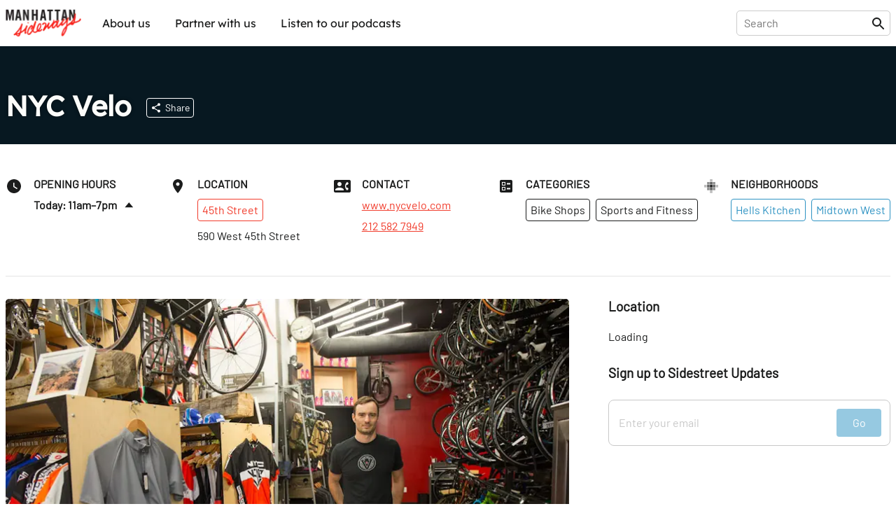

--- FILE ---
content_type: text/html; charset=utf-8
request_url: https://sideways.nyc/discover/CUM9ulNk2jWE8fcRDzMxx/nyc-velo
body_size: 20669
content:
<!DOCTYPE html><html lang="en"><head><meta name="version" content="1.0.364-live"/><meta charSet="utf-8"/><title>NYC Velo</title><meta name="viewport" content="width=device-width,initial-scale=1"/><meta name="description" content="Discover NYC Velo"/><meta name="twitter:site" content="@nysideways"/><meta name="twitter:title" content="NYC Velo"/><meta name="twitter:description" content="Discover NYC Velo"/><meta name="twitter:card" content="summary"/><meta name="twitter:image" content="https://images.sideways.nyc/4eCqkQ3GB2XjJItotXqkJQ/nyc-velo-1.jpg"/><meta property="og:url" content="http://i8pp3xxp26.us-east-1.awsapprunner.com/discover/CUM9ulNk2jWE8fcRDzMxx/nyc-velo"/><meta property="og:type" content="website"/><meta property="og:title" content="NYC Velo"/><meta property="og:description" content="Discover NYC Velo"/><meta property="og:image" content="https://images.sideways.nyc/4eCqkQ3GB2XjJItotXqkJQ/nyc-velo-1.jpg"/><meta property="og:image:width" content="1200"/><meta property="og:image:height" content="630"/><link rel="stylesheet" href="/build/_assets/fonts-O7S6KHTS.css"/><link rel="preload" href="/build/_assets/Barlow-Regular-Z34QWKTX.woff2" as="font" type="font/woff2" crossorigin="anonymous"/><link rel="preload" href="/build/_assets/Barlow-SemiBold-SFZTJIRO.woff2" as="font" type="font/woff2" crossorigin="anonymous"/><link rel="preload" href="/build/_assets/Lexend-Regular-LI23RZNV.woff2" as="font" type="font/woff2" crossorigin="anonymous"/><link rel="preload" href="/build/_assets/Lexend-SemiBold-5HWPSZXM.woff2" as="font" type="font/woff2" crossorigin="anonymous"/><link rel="stylesheet" href="https://unpkg.com/leaflet@1.8.0/dist/leaflet.css" integrity="sha512-hoalWLoI8r4UszCkZ5kL8vayOGVae1oxXe/2A4AO6J9+580uKHDO3JdHb7NzwwzK5xr/Fs0W40kiNHxM9vyTtQ==" crossorigin=""/><link rel="stylesheet" href="https://unpkg.com/react-leaflet-markercluster/dist/styles.min.css"/><link rel="icon" sizes="192x192" href="/build/_assets/touch-icon-HGCA266H.png"/><link rel="apple-touch-icon" href="/build/_assets/touch-icon-HGCA266H.png"/><link rel="mask-icon" href="/build/_assets/favicon-mask-YWDSCJD2.svg" color="#f43c13"/><link rel="icon" href="/build/_assets/favicon-CBVZ22QT.ico"/><script type="application/ld+json">{
  "@context": "https://schema.org",
  "@graph": [
    {
      "id": "http://i8pp3xxp26.us-east-1.awsapprunner.com/discover/CUM9ulNk2jWE8fcRDzMxx/nyc-velo",
      "mainEntity": "https://data.sideways.nyc/places/CUM9ulNk2jWE8fcRDzMxx",
      "type": "WebPage",
      "url": "http://i8pp3xxp26.us-east-1.awsapprunner.com/discover/CUM9ulNk2jWE8fcRDzMxx/nyc-velo",
      "name": "NYC Velo",
      "description": "Discover NYC Velo",
      "image": [
        "https://images.sideways.nyc/4eCqkQ3GB2XjJItotXqkJQ/nyc-velo-1.jpg"
      ],
      "publisher": {
        "type": "Organization",
        "logo": "https://images.sideways.nyc/4eCqkQ3GB2XjJItotXqkJQ/nyc-velo-1.jpg",
        "name": "Manhattan Sideways"
      }
    },
    {
      "id": "https://data.sideways.nyc/places/CUM9ulNk2jWE8fcRDzMxx",
      "mainEntityOfPage": "http://i8pp3xxp26.us-east-1.awsapprunner.com/discover/CUM9ulNk2jWE8fcRDzMxx/nyc-velo",
      "type": "BikeStore",
      "name": "NYC Velo",
      "image": "https://images.datagraphs.io/w42st/w42st/4eCqkQ3GB2XjJItotXqkJQ",
      "address": {
        "type": "PostalAddress",
        "addressLocality": "New York",
        "addressRegion": "NY",
        "postalCode": "10036",
        "streetAddress": "590 West 45th Street "
      },
      "location": {
        "type": "ItemList",
        "itemListElement": [
          {
            "@type": "ListItem",
            "position": 0,
            "item": {
              "type": "Place",
              "name": "Midtown West"
            }
          },
          {
            "@type": "ListItem",
            "position": 1,
            "item": {
              "type": "Place",
              "name": "Hells Kitchen"
            }
          }
        ]
      },
      "telephone": "212 582 7949",
      "url": "http://www.nycvelo.com/"
    }
  ]
}</script><style data-styled="true" data-styled-version="5.3.8">.lkQzDM{font-family:Lexend,Arial,sans-serif;white-space:nowrap;padding:10px;border-radius:5px;background-color:transparent;color:inherit !important;-webkit-transition:150ms all cubic-bezier(0.35,0,0.25,1);transition:150ms all cubic-bezier(0.35,0,0.25,1);}/*!sc*/
.lkQzDM:hover{color:#fff !important;background-color:rgba(46,147,195,1);}/*!sc*/
data-styled.g1[id="sc-beySbM"]{content:"lkQzDM,"}/*!sc*/
.boLGv{max-width:1280px;margin:0 auto;-webkit-flex:1;-ms-flex:1;flex:1;display:-webkit-box;display:-webkit-flex;display:-ms-flexbox;display:flex;-webkit-flex-direction:row;-ms-flex-direction:row;flex-direction:row;-webkit-box-pack:justify;-webkit-justify-content:space-between;-ms-flex-pack:justify;justify-content:space-between;margin-right:auto;margin-left:auto;padding-right:0.5rem;padding-left:0.5rem;}/*!sc*/
@media (max-width:1280px){.boLGv{padding:0 0.5rem;}}/*!sc*/
.boLGv > *{width:100%;}/*!sc*/
@media (max-width:1140px){.boLGv{max-width:calc(100% - 1rem);}}/*!sc*/
.dgyzAb{max-width:1280px;margin:0 auto;-webkit-flex:1;-ms-flex:1;flex:1;display:-webkit-box;display:-webkit-flex;display:-ms-flexbox;display:flex;-webkit-flex-direction:column;-ms-flex-direction:column;flex-direction:column;-webkit-box-pack:justify;-webkit-justify-content:space-between;-ms-flex-pack:justify;justify-content:space-between;margin-right:auto;margin-left:auto;padding-right:0.5rem;padding-left:0.5rem;}/*!sc*/
@media (max-width:1280px){.dgyzAb{padding:0 0.5rem;}}/*!sc*/
.dgyzAb > *{width:100%;}/*!sc*/
@media (max-width:1140px){.dgyzAb{max-width:calc(100% - 1rem);}}/*!sc*/
data-styled.g3[id="sc-dmyDGi"]{content:"boLGv,dgyzAb,"}/*!sc*/
.gFczCe{display:-webkit-box;display:-webkit-flex;display:-ms-flexbox;display:flex;margin-right:-0.5rem;margin-left:-0.5rem;-webkit-flex-wrap:wrap;-ms-flex-wrap:wrap;flex-wrap:wrap;overflow-x:initial;-webkit-align-items:flex-start;-webkit-box-align:flex-start;-ms-flex-align:flex-start;align-items:flex-start;-webkit-box-pack:start;-webkit-justify-content:flex-start;-ms-flex-pack:start;justify-content:flex-start;}/*!sc*/
@media (max-width:768px){.gFczCe{overflow-x:auto;-webkit-flex-wrap:wrap;-ms-flex-wrap:wrap;flex-wrap:wrap;overflow-x:initial;-webkit-overflow-scrolling:touch;}}/*!sc*/
.hOVYtO{display:-webkit-box;display:-webkit-flex;display:-ms-flexbox;display:flex;margin-right:-0.5rem;margin-left:-0.5rem;-webkit-flex-wrap:nowrap;-ms-flex-wrap:nowrap;flex-wrap:nowrap;overflow-x:auto;-webkit-align-items:flex-start;-webkit-box-align:flex-start;-ms-flex-align:flex-start;align-items:flex-start;-webkit-box-pack:start;-webkit-justify-content:flex-start;-ms-flex-pack:start;justify-content:flex-start;}/*!sc*/
@media (max-width:768px){.hOVYtO{overflow-x:auto;-webkit-flex-wrap:nowrap;-ms-flex-wrap:nowrap;flex-wrap:nowrap;overflow-x:auto;-webkit-overflow-scrolling:touch;}}/*!sc*/
data-styled.g4[id="sc-hLQRIN"]{content:"gFczCe,hOVYtO,"}/*!sc*/
.eBwhDQ{-webkit-flex:0 0 25%;-ms-flex:0 0 25%;flex:0 0 25%;-webkit-flex-basis:25%;-ms-flex-preferred-size:25%;flex-basis:25%;padding-right:0.5rem;padding-left:0.5rem;-webkit-flex-direction:row;-ms-flex-direction:row;flex-direction:row;-webkit-box-pack:start;-webkit-justify-content:flex-start;-ms-flex-pack:start;justify-content:flex-start;-webkit-align-items:normal;-webkit-box-align:normal;-ms-flex-align:normal;align-items:normal;}/*!sc*/
@media (max-width:1140px){.eBwhDQ{-webkit-flex-basis:25%;-ms-flex-preferred-size:25%;flex-basis:25%;width:25%;}}/*!sc*/
@media (max-width:768px){.eBwhDQ{-webkit-flex-basis:25%;-ms-flex-preferred-size:25%;flex-basis:25%;width:25%;}}/*!sc*/
.fzNyps{-webkit-flex:0 0 20.00%;-ms-flex:0 0 20.00%;flex:0 0 20.00%;-webkit-flex-basis:20.00%;-ms-flex-preferred-size:20.00%;flex-basis:20.00%;padding-right:0.5rem;padding-left:0.5rem;-webkit-flex-direction:row;-ms-flex-direction:row;flex-direction:row;-webkit-box-pack:start;-webkit-justify-content:flex-start;-ms-flex-pack:start;justify-content:flex-start;-webkit-align-items:normal;-webkit-box-align:normal;-ms-flex-align:normal;align-items:normal;}/*!sc*/
@media (max-width:1140px){.fzNyps{-webkit-flex-basis:33.33%;-ms-flex-preferred-size:33.33%;flex-basis:33.33%;width:33.33%;}}/*!sc*/
@media (max-width:768px){.fzNyps{-webkit-flex-basis:50.00%;-ms-flex-preferred-size:50.00%;flex-basis:50.00%;width:50.00%;}}/*!sc*/
data-styled.g6[id="sc-jTQDnj"]{content:"eBwhDQ,fzNyps,"}/*!sc*/
.gPkncy{display:-webkit-box;display:-webkit-flex;display:-ms-flexbox;display:flex;-webkit-align-items:flex-start;-webkit-box-align:flex-start;-ms-flex-align:flex-start;align-items:flex-start;-webkit-box-pack:start;-webkit-justify-content:flex-start;-ms-flex-pack:start;justify-content:flex-start;}/*!sc*/
.gPkncy > :not(:first-child){margin-left: 1rem;}/*!sc*/
data-styled.g7[id="sc-gLLvby"]{content:"gPkncy,"}/*!sc*/
.jpjrLa{display:-webkit-box;display:-webkit-flex;display:-ms-flexbox;display:flex;-webkit-flex-direction:column;-ms-flex-direction:column;flex-direction:column;-webkit-box-pack:start;-webkit-justify-content:flex-start;-ms-flex-pack:start;justify-content:flex-start;-webkit-align-items:normal;-webkit-box-align:normal;-ms-flex-align:normal;align-items:normal;}/*!sc*/
.jpjrLa > *{width:100%;}/*!sc*/
.jpjrLa > :not(:first-child){margin-top: 0.75rem;}/*!sc*/
.dZgEEb{display:-webkit-box;display:-webkit-flex;display:-ms-flexbox;display:flex;-webkit-flex-direction:column;-ms-flex-direction:column;flex-direction:column;-webkit-box-pack:start;-webkit-justify-content:flex-start;-ms-flex-pack:start;justify-content:flex-start;-webkit-align-items:normal;-webkit-box-align:normal;-ms-flex-align:normal;align-items:normal;}/*!sc*/
.dZgEEb > *{width:100%;}/*!sc*/
.dZgEEb > :not(:first-child){margin-top: 1rem;}/*!sc*/
.dDwfkl{display:-webkit-box;display:-webkit-flex;display:-ms-flexbox;display:flex;-webkit-flex-direction:column;-ms-flex-direction:column;flex-direction:column;-webkit-box-pack:start;-webkit-justify-content:flex-start;-ms-flex-pack:start;justify-content:flex-start;-webkit-align-items:normal;-webkit-box-align:normal;-ms-flex-align:normal;align-items:normal;}/*!sc*/
.dDwfkl > *{width:100%;}/*!sc*/
.dDwfkl > :not(:first-child){margin-top: 0.5rem;}/*!sc*/
data-styled.g9[id="sc-fsYeqs"]{content:"jpjrLa,dZgEEb,dDwfkl,"}/*!sc*/
.bJXVDs{display:-webkit-box;display:-webkit-flex;display:-ms-flexbox;display:flex;-webkit-box-pack:justify;-webkit-justify-content:space-between;-ms-flex-pack:justify;justify-content:space-between;-webkit-align-items:center;-webkit-box-align:center;-ms-flex-align:center;align-items:center;width:100%;margin-bottom:30px;}/*!sc*/
@media (max-width:768px){.bJXVDs{padding:0;}}/*!sc*/
data-styled.g17[id="sc-ktwOSD"]{content:"bJXVDs,"}/*!sc*/
.jisrLz{font-family:LexendBold,Arial,sans-serif;font-size:30px;font-weight:normal;margin:0;line-height:1;-webkit-letter-spacing:-0.5px;-moz-letter-spacing:-0.5px;-ms-letter-spacing:-0.5px;letter-spacing:-0.5px;}/*!sc*/
@media (max-width:768px){.jisrLz{font-size:24px;}}/*!sc*/
data-styled.g18[id="sc-hABAzo"]{content:"jisrLz,"}/*!sc*/
.dmSnEV{margin-bottom:50px;}/*!sc*/
@media (max-width:768px){.dmSnEV{margin-bottom:20px;}}/*!sc*/
data-styled.g20[id="sc-fHekdT"]{content:"dmSnEV,"}/*!sc*/
.EuuNH{width:100%;padding:0.5rem 0;border:none;}/*!sc*/
.EuuNH:focus-visible{outline:none;}/*!sc*/
.EuuNH:focus{width:410px;}/*!sc*/
@media (max-width:1140px){.EuuNH:focus{width:100%;}}/*!sc*/
data-styled.g21[id="sc-blmETK"]{content:"EuuNH,"}/*!sc*/
.gPsauC{position:relative;width:100%;}/*!sc*/
data-styled.g24[id="sc-hIPCAL"]{content:"gPsauC,"}/*!sc*/
.kPGXXW{border:true;-webkit-transition:all 200ms cubic-bezier(0.35,0,0.25,1);transition:all 200ms cubic-bezier(0.35,0,0.25,1);}/*!sc*/
data-styled.g25[id="sc-dmXXqC"]{content:"kPGXXW,"}/*!sc*/
.ksHmSm{width:1em;height:1em;display:block;font-size:1.5rem;-webkit-transition:fill 200ms cubic-bezier(0.4,0,0.2,1) 0ms;transition:fill 200ms cubic-bezier(0.4,0,0.2,1) 0ms;-webkit-flex-shrink:0;-ms-flex-negative:0;flex-shrink:0;-webkit-user-select:none;-moz-user-select:none;-ms-user-select:none;user-select:none;fill:currentColor;}/*!sc*/
data-styled.g44[id="sc-cbCZAZ"]{content:"ksHmSm,"}/*!sc*/
.jcTaPB{position:-webkit-sticky;position:sticky;z-index:1001;top:0;background-color:#fff;color:#1B1C1C;border-bottom:1px solid #fff;box-shadow:0 0 4px rgba(0,0,0,0.1);}/*!sc*/
.jcTaPB img{display:block;}/*!sc*/
data-styled.g45[id="sc-iVhdPM"]{content:"jcTaPB,"}/*!sc*/
.kcMGWj{-webkit-flex-direction:row;-ms-flex-direction:row;flex-direction:row;-webkit-box-pack:justify;-webkit-justify-content:space-between;-ms-flex-pack:justify;justify-content:space-between;padding-top:0.5rem;padding-bottom:0.5rem;height:65px;}/*!sc*/
@media (max-width:768px){.kcMGWj{height:56px;}}/*!sc*/
data-styled.g46[id="sc-iCKYoX"]{content:"kcMGWj,"}/*!sc*/
.hLuGYy{display:-webkit-box;display:-webkit-flex;display:-ms-flexbox;display:flex;}/*!sc*/
.hLuGYy > a{display:-webkit-box;display:-webkit-flex;display:-ms-flexbox;display:flex;-webkit-align-items:center;-webkit-box-align:center;-ms-flex-align:center;align-items:center;}/*!sc*/
.hLuGYy img{height:40px;}/*!sc*/
data-styled.g47[id="sc-egTteO"]{content:"hLuGYy,"}/*!sc*/
.fKUUOa{display:-webkit-box;display:-webkit-flex;display:-ms-flexbox;display:flex;-webkit-align-items:center;-webkit-box-align:center;-ms-flex-align:center;align-items:center;position:relative;border:1px solid rgba(0,0,0,0.2);border-radius:5px;padding:0 5px 0 10px;}/*!sc*/
data-styled.g48[id="sc-cSxQHt"]{content:"fKUUOa,"}/*!sc*/
.bHpOWs{display:none;}/*!sc*/
@media (min-width:769px){.bHpOWs{display:-webkit-box;display:-webkit-flex;display:-ms-flexbox;display:flex;-webkit-align-items:center;-webkit-box-align:center;-ms-flex-align:center;align-items:center;-webkit-box-pack:end;-webkit-justify-content:flex-end;-ms-flex-pack:end;justify-content:flex-end;}.bHpOWs > :not(:first-child){margin-left:30px;}}/*!sc*/
data-styled.g49[id="sc-jMbUWg"]{content:"bHpOWs,"}/*!sc*/
.YAaIZ{-webkit-flex-direction:row;-ms-flex-direction:row;flex-direction:row;padding:0;margin:0;list-style-type:none;display:-webkit-box;display:-webkit-flex;display:-ms-flexbox;display:flex;}/*!sc*/
.YAaIZ li:not(:first-of-type){margin-left:15px;}/*!sc*/
@media (max-width:768px){.YAaIZ{display:none;}}/*!sc*/
data-styled.g50[id="sc-dQmhJc"]{content:"YAaIZ,"}/*!sc*/
.gGRpoN{font-family:Lexend,Arial,sans-serif;white-space:nowrap;padding:10px;border-radius:5px;background-color:transparent;color:inherit !important;-webkit-transition:150ms all cubic-bezier(0.35,0,0.25,1);transition:150ms all cubic-bezier(0.35,0,0.25,1);}/*!sc*/
.gGRpoN:hover{color:#fff !important;background-color:rgba(46,147,195,1);}/*!sc*/
data-styled.g51[id="sc-bCvmcN"]{content:"gGRpoN,"}/*!sc*/
.eGZGpb{display:none;-webkit-align-items:center;-webkit-box-align:center;-ms-flex-align:center;align-items:center;margin-left:20px;}/*!sc*/
@media (min-width:769px){.eGZGpb{display:-webkit-box;display:-webkit-flex;display:-ms-flexbox;display:flex;}}/*!sc*/
data-styled.g53[id="sc-BCEsf"]{content:"eGZGpb,"}/*!sc*/
.hYIqWt{display:-webkit-box;display:-webkit-flex;display:-ms-flexbox;display:flex;}/*!sc*/
.hYIqWt svg{font-size:30px;}/*!sc*/
.hYIqWt:not(:first-of-type){margin-left:15px;}/*!sc*/
.hYIqWt > *{pointer-events:none;}/*!sc*/
data-styled.g54[id="sc-kiTAOk"]{content:"hYIqWt,"}/*!sc*/
.hJXpsk{display:none;-webkit-flex:1;-ms-flex:1;flex:1;-webkit-align-items:center;-webkit-box-align:center;-ms-flex-align:center;align-items:center;}/*!sc*/
@media (max-width:768px){.hJXpsk{display:-webkit-box;display:-webkit-flex;display:-ms-flexbox;display:flex;}}/*!sc*/
data-styled.g55[id="sc-hVcFhV"]{content:"hJXpsk,"}/*!sc*/
.hswxKH{border:1px solid rgba(0,0,0,0.1);border-radius:5px;margin:10px 1rem 0;padding:10px;}/*!sc*/
data-styled.g56[id="sc-jiaTdC"]{content:"hswxKH,"}/*!sc*/
.dtvCEt{display:none;position:absolute;left:0;right:0;top:56px;height:calc(100vh - 56px);z-index:10000;background-color:#fff;}/*!sc*/
@media (min-width:769px){.dtvCEt{display:none;}}/*!sc*/
data-styled.g57[id="sc-gUjXxn"]{content:"dtvCEt,"}/*!sc*/
.lmpMzT{display:none;position:absolute;left:0;right:0;top:56px;z-index:10000;background-color:#fff;box-shadow:0 2px 5px rgba(0,0,0,0.1);-webkit-flex:1;-ms-flex:1;flex:1;-webkit-flex-direction:column;-ms-flex-direction:column;flex-direction:column;-webkit-align-items:center;-webkit-box-align:center;-ms-flex-align:center;align-items:center;}/*!sc*/
.lmpMzT > a{display:block;width:100%;padding:20px 1rem;border-radius:0;}/*!sc*/
.lmpMzT > a:not(:last-child){border-bottom:1px solid rgba(0,0,0,0.1);}/*!sc*/
.lmpMzT span{padding:0;}/*!sc*/
@media (min-width:769px){.lmpMzT{display:none;}}/*!sc*/
data-styled.g58[id="sc-kZOrUE"]{content:"lmpMzT,"}/*!sc*/
.bXCkxu{width:100%;}/*!sc*/
data-styled.g59[id="sc-iLXwop"]{content:"bXCkxu,"}/*!sc*/
.jRXDNA{display:-webkit-box;display:-webkit-flex;display:-ms-flexbox;display:flex;padding:3rem 0 4rem;}/*!sc*/
@media (max-width:768px){.jRXDNA{padding:1rem 0;}}/*!sc*/
data-styled.g60[id="sc-jgrbzj"]{content:"jRXDNA,"}/*!sc*/
.gSGuAS{-webkit-flex-direction:column;-ms-flex-direction:column;flex-direction:column;-webkit-flex-wrap:wrap;-ms-flex-wrap:wrap;flex-wrap:wrap;}/*!sc*/
data-styled.g61[id="sc-eKzwpa"]{content:"gSGuAS,"}/*!sc*/
.hYWvmt{display:-webkit-box;display:-webkit-flex;display:-ms-flexbox;display:flex;-webkit-box-pack:justify;-webkit-justify-content:space-between;-ms-flex-pack:justify;justify-content:space-between;padding:2rem 0;}/*!sc*/
@media (max-width:768px){.hYWvmt{padding:1rem 0;-webkit-flex-direction:column;-ms-flex-direction:column;flex-direction:column;}}/*!sc*/
data-styled.g62[id="sc-ppyJt"]{content:"hYWvmt,"}/*!sc*/
.cbiptc{min-height:12rem;display:-webkit-box;display:-webkit-flex;display:-ms-flexbox;display:flex;-webkit-flex-direction:column;-ms-flex-direction:column;flex-direction:column;}/*!sc*/
@media (max-width:768px){.cbiptc{-webkit-flex-basis:100%;-ms-flex-preferred-size:100%;flex-basis:100%;}}/*!sc*/
@media (max-width:768px){.cbiptc{min-height:auto;margin-top:1rem;text-align:center;}}/*!sc*/
data-styled.g64[id="sc-ejCLfv"]{content:"cbiptc,"}/*!sc*/
.SErrt{font-family:Lexend,Arial,sans-serif;color:#1B1C1C;font-size:1.5rem;margin:0 0 1rem 0;}/*!sc*/
data-styled.g65[id="sc-ldgPui"]{content:"SErrt,"}/*!sc*/
.gXiuvL{font-size:smaller;opacity:0.6;}/*!sc*/
data-styled.g66[id="sc-gHWROB"]{content:"gXiuvL,"}/*!sc*/
.dvlqXn{margin-top:2rem;}/*!sc*/
@media (max-width:768px){.dvlqXn{margin-top:1rem;}}/*!sc*/
data-styled.g67[id="sc-cmfmEs"]{content:"dvlqXn,"}/*!sc*/
.guuA-Dr{display:-webkit-box;display:-webkit-flex;display:-ms-flexbox;display:flex;}/*!sc*/
.guuA-Dr > :first-child{margin-right:6rem;}/*!sc*/
data-styled.g69[id="sc-EFXbG"]{content:"guuA-Dr,"}/*!sc*/
.hFqZRd{display:-webkit-box;display:-webkit-flex;display:-ms-flexbox;display:flex;-webkit-flex-direction:column;-ms-flex-direction:column;flex-direction:column;padding:0;margin:0;list-style-type:none;font-size:16px;}/*!sc*/
.hFqZRd > li{margin-bottom:1rem;}/*!sc*/
data-styled.g70[id="sc-fYlTny"]{content:"hFqZRd,"}/*!sc*/
.cdCSmA{margin:2rem 0;}/*!sc*/
data-styled.g71[id="sc-dxjsDj"]{content:"cdCSmA,"}/*!sc*/
.cpLXBL{font-family:Lexend,Arial,sans-serif;white-space:nowrap;padding:10px 0;}/*!sc*/
.cpLXBL:hover{-webkit-text-decoration:underline;text-decoration:underline;}/*!sc*/
data-styled.g72[id="sc-UFtxY"]{content:"cpLXBL,"}/*!sc*/
.bbAruh{cursor:pointer;}/*!sc*/
.bbAruh:hover{-webkit-text-decoration:underline;text-decoration:underline;}/*!sc*/
data-styled.g73[id="sc-jIYCmF"]{content:"bbAruh,"}/*!sc*/
.imITHo{display:-webkit-box;display:-webkit-flex;display:-ms-flexbox;display:flex;-webkit-flex-direction:column;-ms-flex-direction:column;flex-direction:column;-webkit-box-pack:center;-webkit-justify-content:center;-ms-flex-pack:center;justify-content:center;-webkit-align-items:center;-webkit-box-align:center;-ms-flex-align:center;align-items:center;padding:2rem 0;margin:0 auto;max-width:600px;width:100%;min-height:200px;}/*!sc*/
data-styled.g74[id="sc-bbxCTK"]{content:"imITHo,"}/*!sc*/
.kGRAYb{color:#1B1C1C;font-weight:600;font-size:1.875rem;margin:0 0 1rem 0;}/*!sc*/
@media (max-width:768px){.kGRAYb{font-size:1.5rem;}}/*!sc*/
data-styled.g77[id="sc-eMklSR"]{content:"kGRAYb,"}/*!sc*/
.fvwLgk{display:-webkit-inline-box;display:-webkit-inline-flex;display:-ms-inline-flexbox;display:inline-flex;-webkit-align-items:center;-webkit-box-align:center;-ms-flex-align:center;align-items:center;-webkit-box-pack:center;-webkit-justify-content:center;-ms-flex-pack:center;justify-content:center;text-align:center;font-family:Barlow,Arial,sans-serif;font-weight:inherit;outline:0;border-radius:4px;cursor:pointer;-webkit-user-select:none;-moz-user-select:none;-ms-user-select:none;user-select:none;-webkit-text-decoration:none;text-decoration:none;background-color:transparent;padding:0.5rem;min-width:32px;width:auto;border:1px solid #fff;color:#fff;white-space:nowrap;-webkit-transition:all 200ms cubic-bezier(0.35,0,0.25,1);transition:all 200ms cubic-bezier(0.35,0,0.25,1);}/*!sc*/
.fvwLgk:hover{background-color:rgba(255,255,255,0.1);}/*!sc*/
.laZZXT{display:-webkit-inline-box;display:-webkit-inline-flex;display:-ms-inline-flexbox;display:inline-flex;-webkit-align-items:center;-webkit-box-align:center;-ms-flex-align:center;align-items:center;-webkit-box-pack:center;-webkit-justify-content:center;-ms-flex-pack:center;justify-content:center;text-align:center;font-family:Barlow,Arial,sans-serif;font-weight:inherit;outline:0;border-radius:4px;cursor:pointer;-webkit-user-select:none;-moz-user-select:none;-ms-user-select:none;user-select:none;-webkit-text-decoration:none;text-decoration:none;background-color:transparent;padding:0.5rem;min-width:32px;width:auto;border:1px solid #f13c2c;color:#f13c2c;white-space:nowrap;-webkit-transition:all 200ms cubic-bezier(0.35,0,0.25,1);transition:all 200ms cubic-bezier(0.35,0,0.25,1);}/*!sc*/
.laZZXT:hover{background-color:rgba(241,60,44,0.1);}/*!sc*/
.SKvTX{display:-webkit-inline-box;display:-webkit-inline-flex;display:-ms-inline-flexbox;display:inline-flex;-webkit-align-items:center;-webkit-box-align:center;-ms-flex-align:center;align-items:center;-webkit-box-pack:center;-webkit-justify-content:center;-ms-flex-pack:center;justify-content:center;text-align:center;font-family:Barlow,Arial,sans-serif;font-weight:inherit;outline:0;border-radius:4px;cursor:pointer;-webkit-user-select:none;-moz-user-select:none;-ms-user-select:none;user-select:none;-webkit-text-decoration:none;text-decoration:none;background-color:transparent;padding:0.5rem;min-width:32px;width:auto;border:1px solid #1B1C1C;color:#1B1C1C;white-space:nowrap;-webkit-transition:all 200ms cubic-bezier(0.35,0,0.25,1);transition:all 200ms cubic-bezier(0.35,0,0.25,1);}/*!sc*/
.SKvTX:hover{background-color:rgba(27,28,28,0.1);}/*!sc*/
.bXUoov{display:-webkit-inline-box;display:-webkit-inline-flex;display:-ms-inline-flexbox;display:inline-flex;-webkit-align-items:center;-webkit-box-align:center;-ms-flex-align:center;align-items:center;-webkit-box-pack:center;-webkit-justify-content:center;-ms-flex-pack:center;justify-content:center;text-align:center;font-family:Barlow,Arial,sans-serif;font-weight:inherit;outline:0;border-radius:4px;cursor:pointer;-webkit-user-select:none;-moz-user-select:none;-ms-user-select:none;user-select:none;-webkit-text-decoration:none;text-decoration:none;background-color:transparent;padding:0.5rem;min-width:32px;width:auto;border:1px solid #2E93C3;color:#2E93C3;white-space:nowrap;-webkit-transition:all 200ms cubic-bezier(0.35,0,0.25,1);transition:all 200ms cubic-bezier(0.35,0,0.25,1);}/*!sc*/
.bXUoov:hover{background-color:rgba(46,147,195,0.1);}/*!sc*/
.ihBngy{display:-webkit-inline-box;display:-webkit-inline-flex;display:-ms-inline-flexbox;display:inline-flex;-webkit-align-items:center;-webkit-box-align:center;-ms-flex-align:center;align-items:center;-webkit-box-pack:center;-webkit-justify-content:center;-ms-flex-pack:center;justify-content:center;text-align:center;font-family:Barlow,Arial,sans-serif;font-weight:inherit;outline:0;border-radius:4px;cursor:pointer;-webkit-user-select:none;-moz-user-select:none;-ms-user-select:none;user-select:none;-webkit-text-decoration:none;text-decoration:none;background-color:transparent;padding:0.5rem;min-width:32px;width:auto;pointer-events:none;opacity:0.5;background-color:#2E93C3;color:#fff;border:1px solid #2E93C3;white-space:nowrap;-webkit-transition:all 200ms cubic-bezier(0.35,0,0.25,1);transition:all 200ms cubic-bezier(0.35,0,0.25,1);}/*!sc*/
.ihBngy:hover{opacity:0.7;}/*!sc*/
.gUQuxE{display:-webkit-inline-box;display:-webkit-inline-flex;display:-ms-inline-flexbox;display:inline-flex;-webkit-align-items:center;-webkit-box-align:center;-ms-flex-align:center;align-items:center;-webkit-box-pack:center;-webkit-justify-content:center;-ms-flex-pack:center;justify-content:center;text-align:center;font-family:Barlow,Arial,sans-serif;font-weight:inherit;outline:0;border-radius:4px;cursor:pointer;-webkit-user-select:none;-moz-user-select:none;-ms-user-select:none;user-select:none;-webkit-text-decoration:none;text-decoration:none;background-color:transparent;padding:0.5rem;min-width:32px;width:auto;background-color:#161616;color:#fff;border:1px solid #161616;white-space:nowrap;-webkit-transition:all 200ms cubic-bezier(0.35,0,0.25,1);transition:all 200ms cubic-bezier(0.35,0,0.25,1);}/*!sc*/
.gUQuxE:hover{opacity:0.7;}/*!sc*/
data-styled.g81[id="sc-drMfDU"]{content:"fvwLgk,laZZXT,SKvTX,bXUoov,ihBngy,gUQuxE,"}/*!sc*/
.gepzuj{display:-webkit-box;display:-webkit-flex;display:-ms-flexbox;display:flex;-webkit-box-pack:justify;-webkit-justify-content:space-between;-ms-flex-pack:justify;justify-content:space-between;background-color:#fff;border:1px solid #c8c8c8;border-radius:8px;padding:0.75rem;width:100%;}/*!sc*/
data-styled.g82[id="sc-cZqa-df"]{content:"gepzuj,"}/*!sc*/
.iwGYIF{border:none;-webkit-flex:1;-ms-flex:1;flex:1;margin-right:1rem;}/*!sc*/
.iwGYIF:focus-visible{outline:none;}/*!sc*/
.iwGYIF::-webkit-input-placeholder{color:#c8c8c8;}/*!sc*/
.iwGYIF::-moz-placeholder{color:#c8c8c8;}/*!sc*/
.iwGYIF:-ms-input-placeholder{color:#c8c8c8;}/*!sc*/
.iwGYIF::placeholder{color:#c8c8c8;}/*!sc*/
data-styled.g83[id="sc-jSUerS"]{content:"iwGYIF,"}/*!sc*/
.jcQieJ{background-color:#2E93C3;padding:1.25rem 2rem;border:none;height:1rem;width:34px;}/*!sc*/
.jKdYwi{background-color:#2E93C3;padding:1.5rem 3rem;border:none;height:1rem;width:34px;}/*!sc*/
data-styled.g84[id="sc-jPpdkV"]{content:"jcQieJ,jKdYwi,"}/*!sc*/
.kJxPDG{width:100%;margin-bottom:3rem;border-radius:4px;}/*!sc*/
@media (max-width:768px){.kJxPDG{margin-bottom:0;}}/*!sc*/
data-styled.g92[id="sc-dEFURK"]{content:"kJxPDG,"}/*!sc*/
.gfWpTE{max-width:1280px;margin:0px auto;display:-webkit-box;display:-webkit-flex;display:-ms-flexbox;display:flex;-webkit-box-pack:center;-webkit-justify-content:center;-ms-flex-pack:center;justify-content:center;padding-right:0.5rem;padding-left:0.5rem;}/*!sc*/
data-styled.g93[id="sc-bqOZlv"]{content:"gfWpTE,"}/*!sc*/
html{line-height:1.15;-webkit-text-size-adjust:100%;text-size-adjust:100%;}/*!sc*/
body{margin:0;}/*!sc*/
main{display:block;}/*!sc*/
h1{font-size:2em;margin:0.67em 0;}/*!sc*/
hr{box-sizing:content-box;height:0;overflow:visible;}/*!sc*/
pre{font-family:monospace,monospace;font-size:1em;}/*!sc*/
a{background-color:transparent;}/*!sc*/
abbr[title]{border-bottom:none;-webkit-text-decoration:underline;text-decoration:underline;}/*!sc*/
b,strong{font-weight:bolder;}/*!sc*/
code,kbd,samp{font-family:monospace,monospace;font-size:1em;}/*!sc*/
small{font-size:80%;}/*!sc*/
sub,sup{font-size:75%;line-height:0;position:relative;vertical-align:baseline;}/*!sc*/
sub{bottom:-0.25em;}/*!sc*/
sup{top:-0.5em;}/*!sc*/
img{border-style:none;}/*!sc*/
button,input,optgroup,select,textarea{font-family:inherit;font-size:100%;line-height:1.15;margin:0;}/*!sc*/
button,input{overflow:visible;}/*!sc*/
button,select{text-transform:none;}/*!sc*/
button,html [type="button"],[type="reset"],[type="submit"]{-webkit-appearance:button;}/*!sc*/
button::-moz-focus-inner,[type="button"]::-moz-focus-inner,[type="reset"]::-moz-focus-inner,[type="submit"]::-moz-focus-inner{border-style:none;padding:0;}/*!sc*/
button:-moz-focusring,[type="button"]:-moz-focusring,[type="reset"]:-moz-focusring,[type="submit"]:-moz-focusring{outline:1px dotted ButtonText;}/*!sc*/
fieldset{padding:0.35em 0.625em 0.75em;}/*!sc*/
legend{box-sizing:border-box;color:inherit;display:table;max-width:100%;padding:0;white-space:normal;}/*!sc*/
progress{vertical-align:baseline;}/*!sc*/
textarea{overflow:auto;}/*!sc*/
[type="checkbox"],[type="radio"]{box-sizing:border-box;padding:0;}/*!sc*/
[type="number"]::-webkit-inner-spin-button,[type="number"]::-webkit-outer-spin-button{height:auto;}/*!sc*/
[type="search"]{-webkit-appearance:textfield;outline-offset:-2px;}/*!sc*/
[type="search"]::-webkit-search-decoration{-webkit-appearance:none;}/*!sc*/
::-webkit-file-upload-button{-webkit-appearance:button;font:inherit;}/*!sc*/
details{display:block;}/*!sc*/
summary{display:list-item;}/*!sc*/
template{display:none;}/*!sc*/
[hidden]{display:none;}/*!sc*/
abbr[title]{-webkit-text-decoration:underline dotted;text-decoration:underline dotted;}/*!sc*/
body{font-family:"Barlow","Arial",sans-serif;-webkit-font-smoothing:antialiased;-moz-osx-font-smoothing:grayscale;background-color:white;color:#1B1C1C;display:-webkit-box;display:-webkit-flex;display:-ms-flexbox;display:flex;-webkit-flex-direction:column;-ms-flex-direction:column;flex-direction:column;min-height:100vh;}/*!sc*/
*{box-sizing:border-box;-webkit-tap-highlight-color:rgba(0,0,0,0);-webkit-tap-highlight-color:transparent;}/*!sc*/
a,a:visited,a:hover,a:active{color:inherit;-webkit-text-decoration:none;text-decoration:none;}/*!sc*/
data-styled.g94[id="sc-global-kCZRrq1"]{content:"sc-global-kCZRrq1,"}/*!sc*/
.lgBGdV{position:absolute;top:0;left:0;right:0;bottom:0;background-image:url();background-color:#071821;background-position:center;background-repeat:no-repeat;background-size:cover;}/*!sc*/
data-styled.g101[id="sc-imiQPM"]{content:"lgBGdV,"}/*!sc*/
.gXUAGq{-webkit-flex:1;-ms-flex:1;flex:1;position:relative;display:-webkit-box;display:-webkit-flex;display:-ms-flexbox;display:flex;padding:2rem 0;background-color:#081820;-webkit-align-items:flex-end;-webkit-box-align:flex-end;-ms-flex-align:flex-end;align-items:flex-end;height:140px;}/*!sc*/
@media (max-width:768px){.gXUAGq{height:auto;padding:1rem 0 1rem 0;}}/*!sc*/
data-styled.g102[id="sc-vIxRp"]{content:"gXUAGq,"}/*!sc*/
.eWArRy{position:relative;}/*!sc*/
data-styled.g105[id="sc-hBgdhc"]{content:"eWArRy,"}/*!sc*/
.eVsURu{-webkit-flex:1;-ms-flex:1;flex:1;display:-webkit-box;display:-webkit-flex;display:-ms-flexbox;display:flex;-webkit-box-pack:justify;-webkit-justify-content:space-between;-ms-flex-pack:justify;justify-content:space-between;-webkit-align-items:center;-webkit-box-align:center;-ms-flex-align:center;align-items:center;}/*!sc*/
@media (max-width:768px){.eVsURu{-webkit-flex-direction:column;-ms-flex-direction:column;flex-direction:column;-webkit-align-items:flex-start;-webkit-box-align:flex-start;-ms-flex-align:flex-start;align-items:flex-start;}}/*!sc*/
data-styled.g106[id="sc-labtHB"]{content:"eVsURu,"}/*!sc*/
.MXVDb{font-family:Lexend,Arial,sans-serif;font-size:40px;margin:0;color:#fcfdfa;text-shadow:0 0 5px rgb(0 0 0 / 50%);word-break:break-word;}/*!sc*/
@media (max-width:768px){.MXVDb{font-size:30px;margin-bottom:5px;}}/*!sc*/
data-styled.g107[id="sc-yRUOC"]{content:"MXVDb,"}/*!sc*/
.bTMoBp{width:100%;margin-bottom:0;}/*!sc*/
@media (max-width:768px){.bTMoBp{margin-bottom:0;}}/*!sc*/
data-styled.g111[id="sc-fYrVjx"]{content:"bTMoBp,"}/*!sc*/
.itAPmF{position:relative;margin-left:1rem;padding:5px 5px 0 5px;font-size:14px;}/*!sc*/
@media (max-width:768px){.itAPmF{-webkit-align-self:flex-end;-ms-flex-item-align:end;align-self:flex-end;}}/*!sc*/
data-styled.g117[id="sc-jnldDj"]{content:"itAPmF,"}/*!sc*/
.dFtoMj{display:-webkit-box;display:-webkit-flex;display:-ms-flexbox;display:flex;-webkit-align-items:center;-webkit-box-align:center;-ms-flex-align:center;align-items:center;}/*!sc*/
.dFtoMj > span{margin-left:5px;}/*!sc*/
.dFtoMj svg{font-size:1rem;}/*!sc*/
data-styled.g118[id="sc-dVdTou"]{content:"dFtoMj,"}/*!sc*/
.ldwDuL{display:none;position:absolute;right:-20px;top:30px;padding:20px;z-index:1;}/*!sc*/
data-styled.g119[id="sc-hsaIhh"]{content:"ldwDuL,"}/*!sc*/
.fcSBeS{position:relative;color:#1B1C1C;background-color:#fff;padding:0.75rem;border-radius:4px;box-shadow:0 2px 8px rgba(0,0,0,0.2);}/*!sc*/
.fcSBeS > div:not(:first-child){margin-top:0.75rem;}/*!sc*/
.fcSBeS:before{content:"";position:absolute;right:10px;top:-7px;width:0;height:0;border-left:5px solid transparent;border-right:5px solid transparent;border-bottom:8px solid #fff;}/*!sc*/
data-styled.g120[id="sc-bZTxSs"]{content:"fcSBeS,"}/*!sc*/
.jBroLY{padding:5px;}/*!sc*/
.jBroLY:hover{opacity:1;}/*!sc*/
.jBroLY:hover .sc-hsaIhh{display:block;}/*!sc*/
data-styled.g121[id="sc-hlqjfe"]{content:"jBroLY,"}/*!sc*/
.gDPjNg{display:-webkit-box;display:-webkit-flex;display:-ms-flexbox;display:flex;-webkit-align-items:center;-webkit-box-align:center;-ms-flex-align:center;align-items:center;}/*!sc*/
.gDPjNg > div{padding:0 1rem;}/*!sc*/
@media (max-width:768px){.gDPjNg{-webkit-flex-wrap:wrap;-ms-flex-wrap:wrap;flex-wrap:wrap;-webkit-align-items:flex-start;-webkit-box-align:flex-start;-ms-flex-align:flex-start;align-items:flex-start;margin:0 -1rem;}.gDPjNg > *{margin-top:1rem;}}/*!sc*/
data-styled.g122[id="sc-gWQwFn"]{content:"gDPjNg,"}/*!sc*/
.dPjMfU{display:-webkit-box;display:-webkit-flex;display:-ms-flexbox;display:flex;-webkit-align-items:center;-webkit-box-align:center;-ms-flex-align:center;align-items:center;margin-top:2rem !important;}/*!sc*/
@media (max-width:768px){.dPjMfU{-webkit-flex-direction:column;-ms-flex-direction:column;flex-direction:column;-webkit-align-items:flex-start;-webkit-box-align:flex-start;-ms-flex-align:flex-start;align-items:flex-start;}}/*!sc*/
data-styled.g123[id="sc-fYitik"]{content:"dPjMfU,"}/*!sc*/
.YkJlX{display:-webkit-box;display:-webkit-flex;display:-ms-flexbox;display:flex;-webkit-align-items:center;-webkit-box-align:center;-ms-flex-align:center;align-items:center;}/*!sc*/
.YkJlX > div:not(:first-child){margin-left:0.5rem;}/*!sc*/
.YkJlX svg{font-size:1rem;}/*!sc*/
.YkJlX.Facebook svg{color:#0165e1;}/*!sc*/
.YkJlX.Twitter svg{color:#1d9bf0;}/*!sc*/
.YkJlX.Pinterest svg{color:#e60023;}/*!sc*/
data-styled.g125[id="sc-gAnvwu"]{content:"YkJlX,"}/*!sc*/
.eMHQPy{line-height:1.4;}/*!sc*/
.eMHQPy .js-reframe{margin-bottom:20px;}/*!sc*/
.eMHQPy img{width:100%;height:auto;margin:1rem 0;border-radius:5px;}/*!sc*/
@media (max-width:1140px){.eMHQPy img{width:100%;height:auto;margin:2rem 0;}}/*!sc*/
.eMHQPy > p{line-height:1.5;margin:1rem 0 0 0;white-space:pre-line;}/*!sc*/
.eMHQPy > p:first-of-type{margin-top:0;}/*!sc*/
.eMHQPy > p:first-child:first-letter{float:left;font-size:75px;line-height:60px;padding-right:8px;padding-top:1px;}/*!sc*/
.eMHQPy a{-webkit-text-decoration:underline;text-decoration:underline;color:#f13c2c;}/*!sc*/
.eMHQPy a:hover{-webkit-text-decoration:none;text-decoration:none;}/*!sc*/
.eMHQPy .dg-figure-block{clear:both;}/*!sc*/
.eMHQPy .dg-figure-block:after{content:"";clear:both;display:table;}/*!sc*/
.eMHQPy .dg-figure{position:relative;margin:0;}/*!sc*/
.eMHQPy .dg-align-center{margin-left:auto;margin-right:auto;text-align:center;}/*!sc*/
.eMHQPy .dg-align-right{float:right;margin:0 0 10px 20px;}/*!sc*/
.eMHQPy .dg-align-left{float:left;margin:0 20px 10px 0;}/*!sc*/
.eMHQPy .dg-size-50{width:calc(50% - 20px);}/*!sc*/
@media (max-width:768px){.eMHQPy .dg-size-50{width:100%;}}/*!sc*/
.eMHQPy .dg-size-25{width:calc(25% - 20px);}/*!sc*/
@media (max-width:768px){.eMHQPy .dg-size-25{width:100%;}}/*!sc*/
.eMHQPy .dg-size-75{width:calc(75% - 20px);}/*!sc*/
@media (max-width:768px){.eMHQPy .dg-size-75{width:100%;}}/*!sc*/
.eMHQPy .dg-size-25 .dg-image{max-width:100%;}/*!sc*/
.eMHQPy .dg-size-50 .dg-image{max-width:100%;}/*!sc*/
.eMHQPy .dg-size-75 .dg-image{max-width:100%;}/*!sc*/
.eMHQPy .dg-size-100 .dg-image{max-width:100%;}/*!sc*/
.eMHQPy .dg-figure .dg-image{height:auto;}/*!sc*/
.eMHQPy .dg-figure figcaption{font-size:14px;margin-top:-15px;}/*!sc*/
@media (max-width:1140px){.eMHQPy .dg-figure figcaption{margin-top:-30px;}}/*!sc*/
.eMHQPy .dg-caption-align-center figcaption{text-align:center;}/*!sc*/
.eMHQPy .dg-caption-align-right figcaption{text-align:right;}/*!sc*/
.eMHQPy .dg-caption-align-left figcaption{text-align:left;}/*!sc*/
.eMHQPy broadstreet-zone img{margin:1rem 0 !important;}/*!sc*/
.gJa-daH{line-height:1.4;}/*!sc*/
.gJa-daH .js-reframe{margin-bottom:20px;}/*!sc*/
.gJa-daH img{width:100%;height:auto;margin:1rem 0;border-radius:5px;}/*!sc*/
@media (max-width:1140px){.gJa-daH img{width:100%;height:auto;margin:2rem 0;}}/*!sc*/
.gJa-daH > p{line-height:1.5;margin:1rem 0 0 0;white-space:pre-line;overflow:hidden;text-overflow:ellipsis;display:-webkit-box;-webkit-line-clamp:3;line-clamp:3;-webkit-box-orient:vertical;}/*!sc*/
.gJa-daH > p:first-of-type{margin-top:0;}/*!sc*/
.gJa-daH a{-webkit-text-decoration:underline;text-decoration:underline;color:#f13c2c;}/*!sc*/
.gJa-daH a:hover{-webkit-text-decoration:none;text-decoration:none;}/*!sc*/
.gJa-daH .dg-figure-block{clear:both;}/*!sc*/
.gJa-daH .dg-figure-block:after{content:"";clear:both;display:table;}/*!sc*/
.gJa-daH .dg-figure{position:relative;margin:0;}/*!sc*/
.gJa-daH .dg-align-center{margin-left:auto;margin-right:auto;text-align:center;}/*!sc*/
.gJa-daH .dg-align-right{float:right;margin:0 0 10px 20px;}/*!sc*/
.gJa-daH .dg-align-left{float:left;margin:0 20px 10px 0;}/*!sc*/
.gJa-daH .dg-size-50{width:calc(50% - 20px);}/*!sc*/
@media (max-width:768px){.gJa-daH .dg-size-50{width:100%;}}/*!sc*/
.gJa-daH .dg-size-25{width:calc(25% - 20px);}/*!sc*/
@media (max-width:768px){.gJa-daH .dg-size-25{width:100%;}}/*!sc*/
.gJa-daH .dg-size-75{width:calc(75% - 20px);}/*!sc*/
@media (max-width:768px){.gJa-daH .dg-size-75{width:100%;}}/*!sc*/
.gJa-daH .dg-size-25 .dg-image{max-width:100%;}/*!sc*/
.gJa-daH .dg-size-50 .dg-image{max-width:100%;}/*!sc*/
.gJa-daH .dg-size-75 .dg-image{max-width:100%;}/*!sc*/
.gJa-daH .dg-size-100 .dg-image{max-width:100%;}/*!sc*/
.gJa-daH .dg-figure .dg-image{height:auto;}/*!sc*/
.gJa-daH .dg-figure figcaption{font-size:14px;margin-top:-15px;}/*!sc*/
@media (max-width:1140px){.gJa-daH .dg-figure figcaption{margin-top:-30px;}}/*!sc*/
.gJa-daH .dg-caption-align-center figcaption{text-align:center;}/*!sc*/
.gJa-daH .dg-caption-align-right figcaption{text-align:right;}/*!sc*/
.gJa-daH .dg-caption-align-left figcaption{text-align:left;}/*!sc*/
.gJa-daH broadstreet-zone img{margin:1rem 0 !important;}/*!sc*/
data-styled.g128[id="sc-eYFSZJ"]{content:"eMHQPy,gJa-daH,"}/*!sc*/
.dnfIwk{white-space:nowrap;font-family:Barlow,Arial,sans-serif;padding:0.375rem;}/*!sc*/
data-styled.g129[id="sc-iEYWcO"]{content:"dnfIwk,"}/*!sc*/
.gteThG{width:100%;height:auto;aspect-ratio:4/3;max-height:250px;border-radius:5px;overflow:hidden;}/*!sc*/
.gteThG img{width:100%;height:100%;object-fit:cover;}/*!sc*/
@media (max-width:768px){.gteThG{width:100%;}}/*!sc*/
data-styled.g131[id="sc-eXznyP"]{content:"gteThG,"}/*!sc*/
.egosCU{display:-webkit-box;display:-webkit-flex;display:-ms-flexbox;display:flex;aspect-ratio:4/3;overflow:hidden;border-radius:5px;}/*!sc*/
data-styled.g132[id="sc-kUNMIW"]{content:"egosCU,"}/*!sc*/
.cGAVfP{font-family:Barlow,Arial,sans-serif;font-size:24px;color:#1B1C1C;margin:0;}/*!sc*/
@media (max-width:768px){.cGAVfP{font-size:18px;}}/*!sc*/
data-styled.g134[id="sc-juurIc"]{content:"cGAVfP,"}/*!sc*/
.fMFPsf{margin-top:0.5rem;}/*!sc*/
@media (max-width:768px){.fMFPsf{font-size:15px;}}/*!sc*/
data-styled.g135[id="sc-emwzQf"]{content:"fMFPsf,"}/*!sc*/
.drymRe{display:-webkit-box;display:-webkit-flex;display:-ms-flexbox;display:flex;-webkit-flex-direction:column;-ms-flex-direction:column;flex-direction:column;}/*!sc*/
.drymRe iframe,.drymRe video{display:none;}/*!sc*/
data-styled.g136[id="sc-kjKZam"]{content:"drymRe,"}/*!sc*/
.imdigE{-webkit-flex:1;-ms-flex:1;flex:1;display:-webkit-box;display:-webkit-flex;display:-ms-flexbox;display:flex;-webkit-flex-direction:column;-ms-flex-direction:column;flex-direction:column;}/*!sc*/
data-styled.g137[id="sc-cMdePl"]{content:"imdigE,"}/*!sc*/
.fLhztB{margin-right:5px;margin-bottom:10px;}/*!sc*/
data-styled.g139[id="sc-griawz"]{content:"fLhztB,"}/*!sc*/
.eLtpva{display:-webkit-box;display:-webkit-flex;display:-ms-flexbox;display:flex;-webkit-flex-wrap:wrap;-ms-flex-wrap:wrap;flex-wrap:wrap;-webkit-align-items:center;-webkit-box-align:center;-ms-flex-align:center;align-items:center;}/*!sc*/
data-styled.g140[id="sc-ZaQhK"]{content:"eLtpva,"}/*!sc*/
.UfuPy{display:-webkit-box;display:-webkit-flex;display:-ms-flexbox;display:flex;-webkit-box-pack:justify;-webkit-justify-content:space-between;-ms-flex-pack:justify;justify-content:space-between;-webkit-flex-wrap:wrap;-ms-flex-wrap:wrap;flex-wrap:wrap;-webkit-align-items:center;-webkit-box-align:center;-ms-flex-align:center;align-items:center;margin-top:10px;margin-right:10px;}/*!sc*/
data-styled.g141[id="sc-knUjmE"]{content:"UfuPy,"}/*!sc*/
.hXCHuN{position:absolute;z-index:-1;left:-0.5rem;right:-0.5rem;top:-0.5rem;bottom:0rem;border-radius:5px;background-color:aliceblue;opacity:0;-webkit-transform:scale(0.9);-ms-transform:scale(0.9);transform:scale(0.9);-webkit-transition:200ms all cubic-bezier(0.35,0,0.25,1);transition:200ms all cubic-bezier(0.35,0,0.25,1);}/*!sc*/
data-styled.g144[id="sc-gKBruD"]{content:"hXCHuN,"}/*!sc*/
.gCWRxg{position:absolute;display:none;top:15px;left:15px;padding:6px;margin:5px;color:#1B1C1C;background:#fff;border-radius:4px;font-size:14px;z-index:200;}/*!sc*/
data-styled.g145[id="sc-fzuKKk"]{content:"gCWRxg,"}/*!sc*/
.ftCqOi{position:absolute;top:15px;right:15px;opacity:0;-webkit-transform:translateY(-20px);-ms-transform:translateY(-20px);transform:translateY(-20px);-webkit-transition:200ms all cubic-bezier(0.35,0,0.25,1);transition:200ms all cubic-bezier(0.35,0,0.25,1);z-index:200;}/*!sc*/
data-styled.g146[id="sc-iYqbkJ"]{content:"ftCqOi,"}/*!sc*/
.DrSBT{position:relative;margin-top:0.5rem;display:block;margin-bottom:1rem;}/*!sc*/
.DrSBT > .sc-eXznyP,.DrSBT .sc-kUNMIW{margin:0 0 10px 0;}/*!sc*/
.DrSBT:hover .sc-gKBruD{-webkit-transform:scale(1);-ms-transform:scale(1);transform:scale(1);opacity:1;}/*!sc*/
.DrSBT:hover .sc-iYqbkJ{opacity:1;-webkit-transform:translateY(0);-ms-transform:translateY(0);transform:translateY(0);}/*!sc*/
data-styled.g147[id="sc-jMClQG"]{content:"DrSBT,"}/*!sc*/
.eQjLAr{border-bottom:1px solid #e4e4e4;}/*!sc*/
data-styled.g150[id="sc-dRcDlR"]{content:"eQjLAr,"}/*!sc*/
.iedQiV{display:-webkit-box;display:-webkit-flex;display:-ms-flexbox;display:flex;-webkit-box-pack:justify;-webkit-justify-content:space-between;-ms-flex-pack:justify;justify-content:space-between;width:100%;}/*!sc*/
@media (max-width:768px){.iedQiV{-webkit-flex-wrap:wrap;-ms-flex-wrap:wrap;flex-wrap:wrap;}}/*!sc*/
data-styled.g151[id="sc-ia-dnGp"]{content:"iedQiV,"}/*!sc*/
.drlmfx{-webkit-flex-shrink:1;-ms-flex-negative:1;flex-shrink:1;min-width:18%;height:100%;padding-bottom:3rem;}/*!sc*/
@media (max-width:768px){.drlmfx{-webkit-flex-basis:100%;-ms-flex-preferred-size:100%;flex-basis:100%;-webkit-flex-shrink:initial;-ms-flex-negative:initial;flex-shrink:initial;padding-bottom:1rem;min-width:auto;}}/*!sc*/
data-styled.g152[id="sc-cHWdrA"]{content:"drlmfx,"}/*!sc*/
.byWPNl{font-size:1rem;margin:0;text-transform:uppercase;}/*!sc*/
data-styled.g153[id="sc-KDAjP"]{content:"byWPNl,"}/*!sc*/
.hxvrDs{color:#f13c2c;-webkit-text-decoration:underline;text-decoration:underline;}/*!sc*/
data-styled.g154[id="sc-gHRZtW"]{content:"hxvrDs,"}/*!sc*/
.eHcpLu{display:-webkit-box;display:-webkit-flex;display:-ms-flexbox;display:flex;-webkit-flex-direction:column;-ms-flex-direction:column;flex-direction:column;word-wrap:break-word;}/*!sc*/
.eHcpLu > :not(:first-child){margin-top:0.75rem;}/*!sc*/
data-styled.g155[id="sc-dlDPdV"]{content:"eHcpLu,"}/*!sc*/
.hDBOVT{display:-webkit-box;display:-webkit-flex;display:-ms-flexbox;display:flex;-webkit-flex-direction:row;-ms-flex-direction:row;flex-direction:row;-webkit-flex-wrap:wrap;-ms-flex-wrap:wrap;flex-wrap:wrap;}/*!sc*/
.hDBOVT > a{margin-bottom:0.5rem;}/*!sc*/
.hDBOVT > a:not(:last-child){margin-right:0.5rem;}/*!sc*/
data-styled.g156[id="sc-jiSooc"]{content:"hDBOVT,"}/*!sc*/
.fqZsKG{position:relative;overflow:hidden;}/*!sc*/
data-styled.g157[id="sc-hlzLgr"]{content:"fqZsKG,"}/*!sc*/
.bjcYlV{display:-webkit-box;display:-webkit-flex;display:-ms-flexbox;display:flex;-webkit-align-items:center;-webkit-box-align:center;-ms-flex-align:center;align-items:center;cursor:pointer;}/*!sc*/
.bjcYlV > svg{font-size:1.175rem;margin-left:0.5rem;-webkit-transition:-webkit-transform 0.3s cubic-bezier(0.35,0,0.25,1);-webkit-transition:transform 0.3s cubic-bezier(0.35,0,0.25,1);transition:transform 0.3s cubic-bezier(0.35,0,0.25,1);-webkit-transform:rotate(180deg);-ms-transform:rotate(180deg);transform:rotate(180deg);}/*!sc*/
data-styled.g158[id="sc-bTsARC"]{content:"bjcYlV,"}/*!sc*/
.bFIUHs{height:0;}/*!sc*/
data-styled.g159[id="sc-jtMa-DZ"]{content:"bFIUHs,"}/*!sc*/
.XLxem{display:-webkit-box;display:-webkit-flex;display:-ms-flexbox;display:flex;}/*!sc*/
.XLxem > :first-child{margin-right:0.25rem;}/*!sc*/
data-styled.g160[id="sc-ebEQpk"]{content:"XLxem,"}/*!sc*/
@media (max-width:768px){.ckmSMK{position:relative;height:200px;overflow:hidden;}.ckmSMK .js-reframe{display:none;}}/*!sc*/
data-styled.g161[id="sc-jnbBBW"]{content:"ckmSMK,"}/*!sc*/
@media (max-width:768px){.gobQCF{position:absolute;top:0;bottom:0;left:0;right:0;background:linear-gradient(rgba(255,255,255,0),rgb(255,255,255));}}/*!sc*/
data-styled.g162[id="sc-iYBPcf"]{content:"gobQCF,"}/*!sc*/
.hOViYj{display:none;}/*!sc*/
@media (max-width:768px){.hOViYj{display:block;-webkit-align-self:center;-ms-flex-item-align:center;align-self:center;cursor:pointer;}}/*!sc*/
data-styled.g163[id="sc-hZTLFc"]{content:"hOViYj,"}/*!sc*/
.dejPhB{margin:5px 0;cursor:pointer;}/*!sc*/
.dejPhB img{border-radius:5px;overflow:hidden;aspect-ratio:4/3;width:100%;height:100%;object-fit:cover;}/*!sc*/
data-styled.g164[id="sc-hLtZfl"]{content:"dejPhB,"}/*!sc*/
.bkhsfC{display:-webkit-box;display:-webkit-flex;display:-ms-flexbox;display:flex;-webkit-align-items:center;-webkit-box-align:center;-ms-flex-align:center;align-items:center;width:100%;}/*!sc*/
@media (max-width:768px){.bkhsfC{-webkit-flex-direction:column;-ms-flex-direction:column;flex-direction:column;-webkit-align-items:flex-start;-webkit-box-align:flex-start;-ms-flex-align:flex-start;align-items:flex-start;}}/*!sc*/
data-styled.g173[id="sc-fyRkUN"]{content:"bkhsfC,"}/*!sc*/
.SPNkd{display:-webkit-box;display:-webkit-flex;display:-ms-flexbox;display:flex;-webkit-flex-direction:column;-ms-flex-direction:column;flex-direction:column;}/*!sc*/
@media (max-width:768px){.SPNkd{padding-top:0;margin-bottom:2rem;-webkit-flex-direction:column-reverse;-ms-flex-direction:column-reverse;flex-direction:column-reverse;}}/*!sc*/
data-styled.g174[id="sc-gKaFY"]{content:"SPNkd,"}/*!sc*/
.DKQxc{padding-top:2rem;}/*!sc*/
data-styled.g175[id="sc-ckLhtn"]{content:"DKQxc,"}/*!sc*/
.hEvUcR{position:initial;top:auto;-webkit-flex:2;-ms-flex:2;flex:2;-webkit-box-flex:2;-webkit-flex-grow:2;-ms-flex-positive:2;flex-grow:2;-webkit-flex-shrink:0;-ms-flex-negative:0;flex-shrink:0;margin-left:0;}/*!sc*/
.hEvUcR > :not(:first-child){margin-top:2rem;}/*!sc*/
@media (max-width:768px){.hEvUcR > :not(:first-child){margin-top:1.5rem;}}/*!sc*/
@media (max-width:768px){.hEvUcR{position:-webkit-sticky;position:sticky;-webkit-flex:1;-ms-flex:1;flex:1;width:100%;margin-left:0;margin-bottom:2rem;}}/*!sc*/
.tjANx{position:-webkit-sticky;position:sticky;top:100px;-webkit-flex:1;-ms-flex:1;flex:1;-webkit-box-flex:1;-webkit-flex-grow:1;-ms-flex-positive:1;flex-grow:1;-webkit-flex-shrink:0;-ms-flex-negative:0;flex-shrink:0;margin-left:40px;}/*!sc*/
.tjANx > :not(:first-child){margin-top:2rem;}/*!sc*/
@media (max-width:768px){.tjANx > :not(:first-child){margin-top:1.5rem;}}/*!sc*/
@media (max-width:768px){.tjANx{position:-webkit-sticky;position:sticky;-webkit-flex:1;-ms-flex:1;flex:1;width:100%;margin-left:0;margin-bottom:2rem;}}/*!sc*/
data-styled.g176[id="sc-ihZGDu"]{content:"hEvUcR,tjANx,"}/*!sc*/
@media (max-width:768px){.cRewhP{-webkit-flex-direction:column;-ms-flex-direction:column;flex-direction:column;}}/*!sc*/
data-styled.g177[id="sc-KrMst"]{content:"cRewhP,"}/*!sc*/
.jzyhYj{width:100%;overflow:hidden;}/*!sc*/
.jzyhYj > picture > img{aspect-ratio:4/3;border-radius:5px;width:100%;object-fit:cover;}/*!sc*/
data-styled.g178[id="sc-gHGlCA"]{content:"jzyhYj,"}/*!sc*/
.genuLo{display:-webkit-box;display:-webkit-flex;display:-ms-flexbox;display:flex;-webkit-flex-direction:column;-ms-flex-direction:column;flex-direction:column;-webkit-box-pack:center;-webkit-justify-content:center;-ms-flex-pack:center;justify-content:center;width:100%;min-height:74px;}/*!sc*/
data-styled.g179[id="sc-isTsTr"]{content:"genuLo,"}/*!sc*/
</style></head><body><div class="sc-bqOZlv gfWpTE"></div><header class="sc-iVhdPM jcTaPB"><div class="sc-dmyDGi sc-iCKYoX boLGv kcMGWj"><div class="sc-egTteO hLuGYy"><a href="/"><img src="/build/_assets/manhattan-sideways-logo-3BVIH756.webp" width="108px" height="40px" alt="Manhattan Sideways logo"/></a><nav class="sc-BCEsf eGZGpb"><ul class="sc-dQmhJc YAaIZ"><li><a class="sc-beySbM lkQzDM" href="/about-us"><span class="sc-cPtzYu hWHmHA">About us</span></a></li><li><a class="sc-beySbM lkQzDM" href="/partner-with-us"><span class="sc-cPtzYu hWHmHA">Partner with us</span></a></li><li><a href="https://www.podserve.fm/series/website/the-manhattan-sideways-podcast,268/" target="_blank" rel="noreferrer" class="sc-bCvmcN gGRpoN"><span class="sc-cPtzYu hWHmHA">Listen to our podcasts</span></a></li></ul></nav></div><div class="sc-jMbUWg bHpOWs"><div class="sc-cSxQHt fKUUOa"><form method="post" action="/discover" encType="application/x-www-form-urlencoded" style="width:100%" autoComplete="off"><div class="sc-hIPCAL gPsauC"><input type="text" name="q" value="" placeholder="Search" class="sc-blmETK EuuNH sc-dmXXqC kPGXXW" role="presentation"/></div><input type="button" hidden=""/></form><svg viewBox="0 0 24 24" xmlns="http://www.w3.org/2000/svg" class="sc-cbCZAZ ksHmSm"><path d="M16.5006256,15.0006256 L15.7106256,15.0006256 L15.4306256,14.7306256 C16.6306256,13.3306256 17.2506256,11.4206256 16.9106256,9.39062559 C16.4406256,6.61062559 14.1206256,4.39062559 11.3206256,4.05062559 C7.09062559,3.53062559 3.53062559,7.09062559 4.05062559,11.3206256 C4.39062559,14.1206256 6.61062559,16.4406256 9.39062559,16.9106256 C11.4206256,17.2506256 13.3306256,16.6306256 14.7306256,15.4306256 L15.0006256,15.7106256 L15.0006256,16.5006256 L19.2506256,20.7506256 C19.6606256,21.1606256 20.3306256,21.1606256 20.7406256,20.7506256 C21.1506256,20.3406256 21.1506256,19.6706256 20.7406256,19.2606256 L16.5006256,15.0006256 Z M10.5006256,15.0006256 C8.01062559,15.0006256 6.00062559,12.9906256 6.00062559,10.5006256 C6.00062559,8.01062559 8.01062559,6.00062559 10.5006256,6.00062559 C12.9906256,6.00062559 15.0006256,8.01062559 15.0006256,10.5006256 C15.0006256,12.9906256 12.9906256,15.0006256 10.5006256,15.0006256 Z"></path></svg></div></div><div class="sc-hVcFhV hJXpsk"><div class="sc-kiTAOk hYIqWt"><svg viewBox="0 0 24 24" xmlns="http://www.w3.org/2000/svg" class="sc-cbCZAZ ksHmSm"><path d="M16.5006256,15.0006256 L15.7106256,15.0006256 L15.4306256,14.7306256 C16.6306256,13.3306256 17.2506256,11.4206256 16.9106256,9.39062559 C16.4406256,6.61062559 14.1206256,4.39062559 11.3206256,4.05062559 C7.09062559,3.53062559 3.53062559,7.09062559 4.05062559,11.3206256 C4.39062559,14.1206256 6.61062559,16.4406256 9.39062559,16.9106256 C11.4206256,17.2506256 13.3306256,16.6306256 14.7306256,15.4306256 L15.0006256,15.7106256 L15.0006256,16.5006256 L19.2506256,20.7506256 C19.6606256,21.1606256 20.3306256,21.1606256 20.7406256,20.7506256 C21.1506256,20.3406256 21.1506256,19.6706256 20.7406256,19.2606256 L16.5006256,15.0006256 Z M10.5006256,15.0006256 C8.01062559,15.0006256 6.00062559,12.9906256 6.00062559,10.5006256 C6.00062559,8.01062559 8.01062559,6.00062559 10.5006256,6.00062559 C12.9906256,6.00062559 15.0006256,8.01062559 15.0006256,10.5006256 C15.0006256,12.9906256 12.9906256,15.0006256 10.5006256,15.0006256 Z"></path></svg></div><div class="sc-kiTAOk hYIqWt"><svg class="sc-cbCZAZ ksHmSm" viewBox="0 0 24 24" xmlns="http://www.w3.org/2000/svg"><path d="M3 18h18v-2H3v2zm0-5h18v-2H3v2zm0-7v2h18V6H3z"></path></svg></div></div></div><div class="sc-gUjXxn dtvCEt"><div class="sc-jiaTdC hswxKH"><form method="post" action="/discover" encType="application/x-www-form-urlencoded" style="width:100%" autoComplete="off"><div class="sc-hIPCAL gPsauC"><input type="text" name="q" value="" placeholder="Search" class="sc-blmETK EuuNH sc-dmXXqC kPGXXW" role="presentation"/></div><input type="button" hidden=""/></form></div></div><div class="sc-kZOrUE lmpMzT"><a class="sc-beySbM lkQzDM" href="/about-us"><span class="sc-cPtzYu hWHmHA">About us</span></a><a class="sc-beySbM lkQzDM" href="/partner-with-us"><span class="sc-cPtzYu hWHmHA">Partner with us</span></a><a href="https://www.podserve.fm/series/website/the-manhattan-sideways-podcast,268/" target="_blank" rel="noreferrer" class="sc-bCvmcN gGRpoN"><span class="sc-cPtzYu hWHmHA">Listen to our podcasts</span></a></div></header><div class="sc-iLXwop bXCkxu"><div class="sc-fYrVjx bTMoBp"><div class="sc-vIxRp gXUAGq"><div class="sc-imiQPM lgBGdV"></div><div class="sc-dmyDGi sc-hBgdhc dgyzAb eWArRy"><div class="sc-labtHB eVsURu"><div class="sc-fyRkUN bkhsfC"><h1 class="sc-yRUOC MXVDb">NYC Velo</h1><div class="sc-jnldDj itAPmF"><button width="auto" type="button" class="sc-drMfDU fvwLgk sc-hlqjfe jBroLY"><div class="sc-dVdTou dFtoMj"><svg class="sc-cbCZAZ ksHmSm" viewBox="0 0 24 24" xmlns="http://www.w3.org/2000/svg"><path d="M0 0h24v24H0z" fill="none"></path><path d="M18 16.08c-.76 0-1.44.3-1.96.77L8.91 12.7c.05-.23.09-.46.09-.7s-.04-.47-.09-.7l7.05-4.11c.54.5 1.25.81 2.04.81 1.66 0 3-1.34 3-3s-1.34-3-3-3-3 1.34-3 3c0 .24.04.47.09.7L8.04 9.81C7.5 9.31 6.79 9 6 9c-1.66 0-3 1.34-3 3s1.34 3 3 3c.79 0 1.5-.31 2.04-.81l7.12 4.16c-.05.21-.08.43-.08.65 0 1.61 1.31 2.92 2.92 2.92 1.61 0 2.92-1.31 2.92-2.92s-1.31-2.92-2.92-2.92z"></path></svg><span>Share</span><div class="sc-hsaIhh ldwDuL"><div class="sc-bZTxSs fcSBeS"><div><a target="_blank" rel="noreferrer" href="https://www.facebook.com/sharer/sharer.php?u=https://sideways.nyc/discover/CUM9ulNk2jWE8fcRDzMxx/nyc-velo" class="sc-jIYCmF bbAruh sc-fJIGIt dIbXAH"><div class="sc-gAnvwu YkJlX Facebook"><svg class="sc-cbCZAZ ksHmSm" viewBox="0 0 24 24" xmlns="http://www.w3.org/2000/svg"><path d="M22.675 0h-21.35c-.732 0-1.325.593-1.325 1.325v21.351c0 .731.593 1.324 1.325 1.324h11.495v-9.294h-3.128v-3.622h3.128v-2.671c0-3.1 1.893-4.788 4.659-4.788 1.325 0 2.463.099 2.795.143v3.24l-1.918.001c-1.504 0-1.795.715-1.795 1.763v2.313h3.587l-.467 3.622h-3.12v9.293h6.116c.73 0 1.323-.593 1.323-1.325v-21.35c0-.732-.593-1.325-1.325-1.325z"></path></svg><div>Facebook</div></div></a></div><div><a target="_blank" rel="noreferrer" href="https://twitter.com/intent/tweet?text=https://sideways.nyc/discover/CUM9ulNk2jWE8fcRDzMxx/nyc-velo" class="sc-jIYCmF bbAruh sc-fJIGIt dIbXAH"><div class="sc-gAnvwu YkJlX Twitter"><svg class="sc-cbCZAZ ksHmSm" viewBox="0 0 24 24" xmlns="http://www.w3.org/2000/svg"><path d="M24 4.557c-.883.392-1.832.656-2.828.775 1.017-.609 1.798-1.574 2.165-2.724-.951.564-2.005.974-3.127 1.195-.897-.957-2.178-1.555-3.594-1.555-3.179 0-5.515 2.966-4.797 6.045-4.091-.205-7.719-2.165-10.148-5.144-1.29 2.213-.669 5.108 1.523 6.574-.806-.026-1.566-.247-2.229-.616-.054 2.281 1.581 4.415 3.949 4.89-.693.188-1.452.232-2.224.084.626 1.956 2.444 3.379 4.6 3.419-2.07 1.623-4.678 2.348-7.29 2.04 2.179 1.397 4.768 2.212 7.548 2.212 9.142 0 14.307-7.721 13.995-14.646.962-.695 1.797-1.562 2.457-2.549z"></path></svg><div>Twitter</div></div></a></div><div><a target="_blank" rel="noreferrer" href="https://pinterest.com/pin/create/button/?url=https://sideways.nyc/discover/CUM9ulNk2jWE8fcRDzMxx/nyc-velo" class="sc-jIYCmF bbAruh sc-fJIGIt dIbXAH"><div class="sc-gAnvwu YkJlX Pinterest"><svg class="sc-cbCZAZ ksHmSm" viewBox="0 0 24 24" xmlns="http://www.w3.org/2000/svg"><path d="M12 0c-6.627 0-12 5.372-12 12 0 5.084 3.163 9.426 7.627 11.174-.105-.949-.2-2.405.042-3.441.218-.937 1.407-5.965 1.407-5.965s-.359-.719-.359-1.782c0-1.668.967-2.914 2.171-2.914 1.023 0 1.518.769 1.518 1.69 0 1.029-.655 2.568-.994 3.995-.283 1.194.599 2.169 1.777 2.169 2.133 0 3.772-2.249 3.772-5.495 0-2.873-2.064-4.882-5.012-4.882-3.414 0-5.418 2.561-5.418 5.207 0 1.031.397 2.138.893 2.738.098.119.112.224.083.345l-.333 1.36c-.053.22-.174.267-.402.161-1.499-.698-2.436-2.889-2.436-4.649 0-3.785 2.75-7.262 7.929-7.262 4.163 0 7.398 2.967 7.398 6.931 0 4.136-2.607 7.464-6.227 7.464-1.216 0-2.359-.631-2.75-1.378l-.748 2.853c-.271 1.043-1.002 2.35-1.492 3.146 1.124.347 2.317.535 3.554.535 6.627 0 12-5.373 12-12 0-6.628-5.373-12-12-12z" fill-rule="evenodd" clip-rule="evenodd"></path></svg><div>Pinterest</div></div></a></div><div><a target="_blank" rel="noreferrer" href="mailto:?subject=NYC Velo&amp;body=https://sideways.nyc/discover/CUM9ulNk2jWE8fcRDzMxx/nyc-velo" class="sc-jIYCmF bbAruh sc-fJIGIt dIbXAH"><div class="sc-gAnvwu YkJlX Email"><svg class="sc-cbCZAZ ksHmSm" viewBox="0 0 24 24" xmlns="http://www.w3.org/2000/svg"><path d="M2.01 21L23 12 2.01 3 2 10l15 2-15 2z"></path></svg><div>Email</div></div></a></div></div></div></div></button></div></div></div></div></div></div><div class="sc-dmyDGi dgyzAb"><section class="sc-dEFURK kJxPDG"></section><section class="sc-fHekdT dmSnEV"><div class="sc-gKaFY SPNkd"><div class="sc-gLLvby sc-dRcDlR gPkncy eQjLAr"><div class="sc-ia-dnGp iedQiV"><div class="sc-cHWdrA drlmfx"><div class="sc-gLLvby gPkncy"><svg class="sc-cbCZAZ ksHmSm" viewBox="0 0 24 24" xmlns="http://www.w3.org/2000/svg"><path d="M12,2 C6.5,2 2,6.5 2,12 C2,17.5 6.5,22 12,22 C17.5,22 22,17.5 22,12 C22,6.5 17.5,2 12,2 Z M16.2,16.2 L11,13 L11,7 L12.5,7 L12.5,12.2 L17,14.9 L16.2,16.2 Z"></path></svg><div style="word-break:break-word" class="sc-fsYeqs jpjrLa"><h6 class="sc-KDAjP byWPNl">Opening Hours</h6><div class="sc-dlDPdV eHcpLu"><div class="sc-dlDPdV sc-hlzLgr eHcpLu fqZsKG"><div class="sc-bTsARC bjcYlV"><strong>Today: 11am–7pm</strong><svg viewBox="0 0 16 16" xmlns="http://www.w3.org/2000/svg" class="sc-cbCZAZ ksHmSm"><polygon transform="translate(8.000000, 8.500000) scale(-1, 1) rotate(-180.000000) translate(-8.000000, -8.500000) " points="8 5.5 13 11.5 3 11.5"></polygon></svg></div><div class="sc-dlDPdV sc-jtMa-DZ eHcpLu bFIUHs"><div class="sc-ebEQpk XLxem"><div>Fri<!-- -->:</div><div>11am–7pm</div></div><div class="sc-ebEQpk XLxem"><div>Sat<!-- -->:</div><div>11am–7pm</div></div><div class="sc-ebEQpk XLxem"><div>Sun<!-- -->:</div><div>11am–7pm</div></div><div class="sc-ebEQpk XLxem"><div>Mon<!-- -->:</div><div>11am–7pm</div></div><div class="sc-ebEQpk XLxem"><div>Tues<!-- -->:</div><div>11am–7pm</div></div><div class="sc-ebEQpk XLxem"><div>Wed<!-- -->:</div><div>11am–7pm</div></div></div></div></div></div></div></div><div class="sc-cHWdrA drlmfx"><div class="sc-gLLvby gPkncy"><svg class="sc-cbCZAZ ksHmSm" viewBox="0 0 24 24" xmlns="http://www.w3.org/2000/svg"><path d="M0 0h24v24H0z" fill="none"></path><path d="M12 2C8.13 2 5 5.13 5 9c0 5.25 7 13 7 13s7-7.75 7-13c0-3.87-3.13-7-7-7zm0 9.5c-1.38 0-2.5-1.12-2.5-2.5s1.12-2.5 2.5-2.5 2.5 1.12 2.5 2.5-1.12 2.5-2.5 2.5z"></path></svg><div style="word-break:break-word" class="sc-fsYeqs jpjrLa"><h6 class="sc-KDAjP byWPNl">Location</h6><div class="sc-dlDPdV eHcpLu"><div><a href="/street/45th"><button width="auto" type="button" class="sc-drMfDU laZZXT sc-iEYWcO dnfIwk">45th<!-- --> Street</button></a></div><div>590 West 45th Street </div></div></div></div></div><div class="sc-cHWdrA drlmfx"><div class="sc-gLLvby gPkncy"><svg class="sc-cbCZAZ ksHmSm" viewBox="0 0 24 24" xmlns="http://www.w3.org/2000/svg"><path d="M0 0h24v24H0z" fill="none"></path><path d="M22 3H2C.9 3 0 3.9 0 5v14c0 1.1.9 2 2 2h20c1.1 0 1.99-.9 1.99-2L24 5c0-1.1-.9-2-2-2zM8 6c1.66 0 3 1.34 3 3s-1.34 3-3 3-3-1.34-3-3 1.34-3 3-3zm6 12H2v-1c0-2 4-3.1 6-3.1s6 1.1 6 3.1v1zm3.85-4h1.64L21 16l-1.99 1.99c-1.31-.98-2.28-2.38-2.73-3.99-.18-.64-.28-1.31-.28-2s.1-1.36.28-2c.45-1.62 1.42-3.01 2.73-3.99L21 8l-1.51 2h-1.64c-.22.63-.35 1.3-.35 2s.13 1.37.35 2z"></path></svg><div style="word-break:break-word" class="sc-fsYeqs jpjrLa"><h6 class="sc-KDAjP byWPNl">Contact</h6><div class="sc-dlDPdV eHcpLu"><a href="http://www.nycvelo.com/" rel="noopener noreferrer" target="_blank" class="sc-gHRZtW hxvrDs">www.nycvelo.com</a><a href="tel:2125827949" class="sc-gHRZtW hxvrDs">212 582 7949</a></div></div></div></div><div class="sc-cHWdrA drlmfx"><div class="sc-gLLvby gPkncy"><svg class="sc-cbCZAZ ksHmSm" viewBox="0 0 24 24" xmlns="http://www.w3.org/2000/svg"><path d="M13,9.5h5v-2h-5V9.5z M13,16.5h5v-2h-5V16.5z M19,21H5c-1.1,0-2-0.9-2-2V5 c0-1.1,0.9-2,2-2h14c1.1,0,2,0.9,2,2v14C21,20.1,20.1,21,19,21z M6,11h5V6H6V11z M7,7h3v3H7V7z M6,18h5v-5H6V18z M7,14h3v3H7V14z" fill-rule="evenodd"></path></svg><div style="word-break:break-word" class="sc-fsYeqs jpjrLa"><h6 class="sc-KDAjP byWPNl">Categories</h6><div class="sc-jiSooc hDBOVT"><a href="/category/bike-shops"><button width="auto" type="button" class="sc-drMfDU SKvTX sc-iEYWcO dnfIwk">Bike Shops</button></a><a href="/category/sports-and-fitness"><button width="auto" type="button" class="sc-drMfDU SKvTX sc-iEYWcO dnfIwk">Sports and Fitness</button></a></div></div></div></div><div class="sc-cHWdrA drlmfx"><div class="sc-gLLvby gPkncy"><svg class="sc-cbCZAZ ksHmSm" viewBox="0 0 24 24" xmlns="http://www.w3.org/2000/svg"><g transform="translate(2.000000, 2.000000)"><rect x="8.21428571" y="8.0952381" width="3.57142857" height="3.57142857"></rect><rect opacity="0.699999988" x="4.16666667" y="8.0952381" width="3.57142857" height="3.57142857"></rect><rect opacity="0.699999988" x="12.2619048" y="8.0952381" width="3.57142857" height="3.57142857"></rect><rect opacity="0.699999988" x="8.21428571" y="4.04761905" width="3.57142857" height="3.57142857"></rect><rect opacity="0.699999988" x="8.21428571" y="12.1428571" width="3.57142857" height="3.57142857"></rect><rect opacity="0.5" x="4.16666667" y="12.1428571" width="3.57142857" height="3.57142857"></rect><rect opacity="0.5" x="4.16666667" y="4.04761905" width="3.57142857" height="3.57142857"></rect><rect opacity="0.5" x="12.2619048" y="4.04761905" width="3.57142857" height="3.57142857"></rect><rect opacity="0.5" x="12.2619048" y="12.1428571" width="3.57142857" height="3.57142857"></rect><rect opacity="0.300000012" x="16.4285714" y="8.0952381" width="3.57142857" height="3.57142857"></rect><rect opacity="0.300000012" x="8.21428571" y="0" width="3.57142857" height="3.57142857"></rect><rect opacity="0.300000012" x="0" y="8.0952381" width="3.57142857" height="3.57142857"></rect><rect opacity="0.300000012" x="8.21428571" y="16.1904762" width="3.57142857" height="3.57142857"></rect></g></svg><div style="word-break:break-word" class="sc-fsYeqs jpjrLa"><h6 class="sc-KDAjP byWPNl">Neighborhoods</h6><div class="sc-jiSooc hDBOVT"><a href="/neighborhood/hells-kitchen"><button width="auto" type="button" class="sc-drMfDU bXUoov sc-iEYWcO dnfIwk">Hells Kitchen</button></a><a href="/neighborhood/midtown-west"><button width="auto" type="button" class="sc-drMfDU bXUoov sc-iEYWcO dnfIwk">Midtown West</button></a></div></div></div></div></div></div><div class="sc-ckLhtn DKQxc"><div class="sc-hLQRIN sc-KrMst gFczCe cRewhP"><div class="sc-jTQDnj sc-ihZGDu eBwhDQ hEvUcR"><div class="sc-gHGlCA jzyhYj"><picture><source media="(min-width: 1141px)" width="810" srcSet="https://images.sideways.nyc/4eCqkQ3GB2XjJItotXqkJQ/nyc-velo-1.jpg?auto=format&amp;fit=crop&amp;w=810&amp;dpr=1&amp;q=75 1x,
https://images.sideways.nyc/4eCqkQ3GB2XjJItotXqkJQ/nyc-velo-1.jpg?auto=format&amp;fit=crop&amp;w=810&amp;dpr=2&amp;q=50 2x,
https://images.sideways.nyc/4eCqkQ3GB2XjJItotXqkJQ/nyc-velo-1.jpg?auto=format&amp;fit=crop&amp;w=810&amp;dpr=3&amp;q=35 3x"/><source media="(min-width: 769px)" width="700" srcSet="https://images.sideways.nyc/4eCqkQ3GB2XjJItotXqkJQ/nyc-velo-1.jpg?auto=format&amp;fit=crop&amp;w=700&amp;dpr=1&amp;q=75 1x,
https://images.sideways.nyc/4eCqkQ3GB2XjJItotXqkJQ/nyc-velo-1.jpg?auto=format&amp;fit=crop&amp;w=700&amp;dpr=2&amp;q=50 2x,
https://images.sideways.nyc/4eCqkQ3GB2XjJItotXqkJQ/nyc-velo-1.jpg?auto=format&amp;fit=crop&amp;w=700&amp;dpr=3&amp;q=35 3x"/><source media="(min-width: 481px)" width="768" srcSet="https://images.sideways.nyc/4eCqkQ3GB2XjJItotXqkJQ/nyc-velo-1.jpg?auto=format&amp;fit=crop&amp;w=768&amp;dpr=1&amp;q=75 1x,
https://images.sideways.nyc/4eCqkQ3GB2XjJItotXqkJQ/nyc-velo-1.jpg?auto=format&amp;fit=crop&amp;w=768&amp;dpr=2&amp;q=50 2x,
https://images.sideways.nyc/4eCqkQ3GB2XjJItotXqkJQ/nyc-velo-1.jpg?auto=format&amp;fit=crop&amp;w=768&amp;dpr=3&amp;q=35 3x"/><source width="480" srcSet="https://images.sideways.nyc/4eCqkQ3GB2XjJItotXqkJQ/nyc-velo-1.jpg?auto=format&amp;fit=crop&amp;w=480&amp;dpr=1&amp;q=75 1x,
https://images.sideways.nyc/4eCqkQ3GB2XjJItotXqkJQ/nyc-velo-1.jpg?auto=format&amp;fit=crop&amp;w=480&amp;dpr=2&amp;q=50 2x,
https://images.sideways.nyc/4eCqkQ3GB2XjJItotXqkJQ/nyc-velo-1.jpg?auto=format&amp;fit=crop&amp;w=480&amp;dpr=3&amp;q=35 3x"/><img src="https://images.sideways.nyc/4eCqkQ3GB2XjJItotXqkJQ/nyc-velo-1.jpg?auto=format&amp;w=768&amp;fit=crop" srcSet="https://images.sideways.nyc/4eCqkQ3GB2XjJItotXqkJQ/nyc-velo-1.jpg?auto=format&amp;fit=crop&amp;w=480 480w,
https://images.sideways.nyc/4eCqkQ3GB2XjJItotXqkJQ/nyc-velo-1.jpg?auto=format&amp;fit=crop&amp;w=768 768w,
https://images.sideways.nyc/4eCqkQ3GB2XjJItotXqkJQ/nyc-velo-1.jpg?auto=format&amp;fit=crop&amp;w=700 700w,
https://images.sideways.nyc/4eCqkQ3GB2XjJItotXqkJQ/nyc-velo-1.jpg?auto=format&amp;fit=crop&amp;w=810 810w" alt="NYC Velo 1 Bike Shops Midtown West Hells Kitchen"/></picture></div><div class="sc-fsYeqs dZgEEb"><div class="sc-jnbBBW ckmSMK"><div class="sc-iYBPcf gobQCF"></div><div class="sc-eYFSZJ eMHQPy"><p>In my conversation with Andrew Crooks, who has been catering to the East Village's biking needs since 2005, I learned that after moving to Manhattan, he realized that if he was going to spend seventy to eighty hours a week working, he needed to be involved with something about which he was passionate. That realization, as he put it, "narrowed down the list of things [he] wanted to do." Having been an avid cyclist since college, Andrew wanted to remain involved in the cycling community. Thus, he opened his first shop on Second Avenue, finding his niche in this market.<br /><br />In 2013, when Andrew was approached by the developer of Gotham West Market, who envisioned NYC Velo not only as a bike shop but also as a bike concierge for the residents of the new rental apartments above Gotham West, he jumped at the opportunity. The store provides bike storage, repairs and rentals for apartment dwellers who are only a few turns of the peddles from the Hudson River Greenway.<br /><br />Happy to help residents, casual bikers, and competitive cyclists alike, NYC Velo prides itself on being a place for "cyclists by cyclists." Each member of the staff has previous experience working in bike shops and can offer excellent guidance on their wide selection of new bikes.</p></div></div><button width="auto" type="button" class="sc-drMfDU SKvTX sc-hZTLFc hOViYj">SHOW MORE</button></div><div class="sc-fYitik dPjMfU"><span style="font-weight:bold">Share:</span><div class="sc-gWQwFn gDPjNg"><div><a target="_blank" rel="noreferrer" href="https://www.facebook.com/sharer/sharer.php?u=https://sideways.nyc/discover/CUM9ulNk2jWE8fcRDzMxx/nyc-velo" class="sc-jIYCmF bbAruh sc-fJIGIt dIbXAH"><div class="sc-gAnvwu YkJlX Facebook"><svg class="sc-cbCZAZ ksHmSm" viewBox="0 0 24 24" xmlns="http://www.w3.org/2000/svg"><path d="M22.675 0h-21.35c-.732 0-1.325.593-1.325 1.325v21.351c0 .731.593 1.324 1.325 1.324h11.495v-9.294h-3.128v-3.622h3.128v-2.671c0-3.1 1.893-4.788 4.659-4.788 1.325 0 2.463.099 2.795.143v3.24l-1.918.001c-1.504 0-1.795.715-1.795 1.763v2.313h3.587l-.467 3.622h-3.12v9.293h6.116c.73 0 1.323-.593 1.323-1.325v-21.35c0-.732-.593-1.325-1.325-1.325z"></path></svg><div>Facebook</div></div></a></div><div><a target="_blank" rel="noreferrer" href="https://twitter.com/intent/tweet?text=https://sideways.nyc/discover/CUM9ulNk2jWE8fcRDzMxx/nyc-velo" class="sc-jIYCmF bbAruh sc-fJIGIt dIbXAH"><div class="sc-gAnvwu YkJlX Twitter"><svg class="sc-cbCZAZ ksHmSm" viewBox="0 0 24 24" xmlns="http://www.w3.org/2000/svg"><path d="M24 4.557c-.883.392-1.832.656-2.828.775 1.017-.609 1.798-1.574 2.165-2.724-.951.564-2.005.974-3.127 1.195-.897-.957-2.178-1.555-3.594-1.555-3.179 0-5.515 2.966-4.797 6.045-4.091-.205-7.719-2.165-10.148-5.144-1.29 2.213-.669 5.108 1.523 6.574-.806-.026-1.566-.247-2.229-.616-.054 2.281 1.581 4.415 3.949 4.89-.693.188-1.452.232-2.224.084.626 1.956 2.444 3.379 4.6 3.419-2.07 1.623-4.678 2.348-7.29 2.04 2.179 1.397 4.768 2.212 7.548 2.212 9.142 0 14.307-7.721 13.995-14.646.962-.695 1.797-1.562 2.457-2.549z"></path></svg><div>Twitter</div></div></a></div><div><a target="_blank" rel="noreferrer" href="https://pinterest.com/pin/create/button/?url=https://sideways.nyc/discover/CUM9ulNk2jWE8fcRDzMxx/nyc-velo" class="sc-jIYCmF bbAruh sc-fJIGIt dIbXAH"><div class="sc-gAnvwu YkJlX Pinterest"><svg class="sc-cbCZAZ ksHmSm" viewBox="0 0 24 24" xmlns="http://www.w3.org/2000/svg"><path d="M12 0c-6.627 0-12 5.372-12 12 0 5.084 3.163 9.426 7.627 11.174-.105-.949-.2-2.405.042-3.441.218-.937 1.407-5.965 1.407-5.965s-.359-.719-.359-1.782c0-1.668.967-2.914 2.171-2.914 1.023 0 1.518.769 1.518 1.69 0 1.029-.655 2.568-.994 3.995-.283 1.194.599 2.169 1.777 2.169 2.133 0 3.772-2.249 3.772-5.495 0-2.873-2.064-4.882-5.012-4.882-3.414 0-5.418 2.561-5.418 5.207 0 1.031.397 2.138.893 2.738.098.119.112.224.083.345l-.333 1.36c-.053.22-.174.267-.402.161-1.499-.698-2.436-2.889-2.436-4.649 0-3.785 2.75-7.262 7.929-7.262 4.163 0 7.398 2.967 7.398 6.931 0 4.136-2.607 7.464-6.227 7.464-1.216 0-2.359-.631-2.75-1.378l-.748 2.853c-.271 1.043-1.002 2.35-1.492 3.146 1.124.347 2.317.535 3.554.535 6.627 0 12-5.373 12-12 0-6.628-5.373-12-12-12z" fill-rule="evenodd" clip-rule="evenodd"></path></svg><div>Pinterest</div></div></a></div><div><a target="_blank" rel="noreferrer" href="mailto:?subject=NYC Velo&amp;body=https://sideways.nyc/discover/CUM9ulNk2jWE8fcRDzMxx/nyc-velo" class="sc-jIYCmF bbAruh sc-fJIGIt dIbXAH"><div class="sc-gAnvwu YkJlX Email"><svg class="sc-cbCZAZ ksHmSm" viewBox="0 0 24 24" xmlns="http://www.w3.org/2000/svg"><path d="M2.01 21L23 12 2.01 3 2 10l15 2-15 2z"></path></svg><div>Email</div></div></a></div></div></div></div><div class="sc-jTQDnj sc-ihZGDu eBwhDQ tjANx"><div class="sc-fsYeqs dZgEEb"><h6 style="font-size:1.175rem;margin:0 0 0.5rem 0">Location</h6><div>Loading</div></div><div class="sc-fsYeqs dZgEEb"><h6 style="font-size:1.175rem;margin:0 0 0.5rem 0">Sign up to Sidestreet Updates</h6><div class="sc-isTsTr genuLo"><div class="sc-cZqa-df gepzuj"><input placeholder="Enter your email" name="email" autoComplete="off" class="sc-jSUerS iwGYIF"/><button width="auto" disabled="" type="button" id="newsletter-button" class="sc-drMfDU ihBngy sc-jPpdkV jcQieJ">Go</button></div></div></div></div></div></div></div></section><section class="sc-fHekdT dmSnEV"><div class="sc-hLQRIN gFczCe"><div class="sc-jTQDnj fzNyps"><div class="sc-hLtZfl dejPhB"><picture><source media="(min-width: 1141px)" width="360" srcSet="https://images.sideways.nyc/4eCqkQ3GB2XjJItotXqkJQ/nyc-velo-1.jpg?auto=format&amp;fit=crop&amp;w=360&amp;dpr=1&amp;q=75 1x,
https://images.sideways.nyc/4eCqkQ3GB2XjJItotXqkJQ/nyc-velo-1.jpg?auto=format&amp;fit=crop&amp;w=360&amp;dpr=2&amp;q=50 2x,
https://images.sideways.nyc/4eCqkQ3GB2XjJItotXqkJQ/nyc-velo-1.jpg?auto=format&amp;fit=crop&amp;w=360&amp;dpr=3&amp;q=35 3x"/><source media="(min-width: 769px)" width="360" srcSet="https://images.sideways.nyc/4eCqkQ3GB2XjJItotXqkJQ/nyc-velo-1.jpg?auto=format&amp;fit=crop&amp;w=360&amp;dpr=1&amp;q=75 1x,
https://images.sideways.nyc/4eCqkQ3GB2XjJItotXqkJQ/nyc-velo-1.jpg?auto=format&amp;fit=crop&amp;w=360&amp;dpr=2&amp;q=50 2x,
https://images.sideways.nyc/4eCqkQ3GB2XjJItotXqkJQ/nyc-velo-1.jpg?auto=format&amp;fit=crop&amp;w=360&amp;dpr=3&amp;q=35 3x"/><source media="(min-width: 481px)" width="360" srcSet="https://images.sideways.nyc/4eCqkQ3GB2XjJItotXqkJQ/nyc-velo-1.jpg?auto=format&amp;fit=crop&amp;w=360&amp;dpr=1&amp;q=75 1x,
https://images.sideways.nyc/4eCqkQ3GB2XjJItotXqkJQ/nyc-velo-1.jpg?auto=format&amp;fit=crop&amp;w=360&amp;dpr=2&amp;q=50 2x,
https://images.sideways.nyc/4eCqkQ3GB2XjJItotXqkJQ/nyc-velo-1.jpg?auto=format&amp;fit=crop&amp;w=360&amp;dpr=3&amp;q=35 3x"/><source width="220" srcSet="https://images.sideways.nyc/4eCqkQ3GB2XjJItotXqkJQ/nyc-velo-1.jpg?auto=format&amp;fit=crop&amp;w=220&amp;dpr=1&amp;q=75 1x,
https://images.sideways.nyc/4eCqkQ3GB2XjJItotXqkJQ/nyc-velo-1.jpg?auto=format&amp;fit=crop&amp;w=220&amp;dpr=2&amp;q=50 2x,
https://images.sideways.nyc/4eCqkQ3GB2XjJItotXqkJQ/nyc-velo-1.jpg?auto=format&amp;fit=crop&amp;w=220&amp;dpr=3&amp;q=35 3x"/><img src="https://images.sideways.nyc/4eCqkQ3GB2XjJItotXqkJQ/nyc-velo-1.jpg?auto=format&amp;w=360&amp;fit=crop" srcSet="https://images.sideways.nyc/4eCqkQ3GB2XjJItotXqkJQ/nyc-velo-1.jpg?auto=format&amp;fit=crop&amp;w=220 220w,
https://images.sideways.nyc/4eCqkQ3GB2XjJItotXqkJQ/nyc-velo-1.jpg?auto=format&amp;fit=crop&amp;w=360 360w,
https://images.sideways.nyc/4eCqkQ3GB2XjJItotXqkJQ/nyc-velo-1.jpg?auto=format&amp;fit=crop&amp;w=360 360w,
https://images.sideways.nyc/4eCqkQ3GB2XjJItotXqkJQ/nyc-velo-1.jpg?auto=format&amp;fit=crop&amp;w=360 360w" alt="NYC Velo 1 Bike Shops Midtown West Hells Kitchen"/></picture></div></div><div class="sc-jTQDnj fzNyps"><div class="sc-hLtZfl dejPhB"><picture><source media="(min-width: 1141px)" width="360" srcSet="https://images.sideways.nyc/4eCqkRIJ3l6O381k55lY2S/nyc-velo-2.jpg?auto=format&amp;fit=crop&amp;w=360&amp;dpr=1&amp;q=75 1x,
https://images.sideways.nyc/4eCqkRIJ3l6O381k55lY2S/nyc-velo-2.jpg?auto=format&amp;fit=crop&amp;w=360&amp;dpr=2&amp;q=50 2x,
https://images.sideways.nyc/4eCqkRIJ3l6O381k55lY2S/nyc-velo-2.jpg?auto=format&amp;fit=crop&amp;w=360&amp;dpr=3&amp;q=35 3x"/><source media="(min-width: 769px)" width="360" srcSet="https://images.sideways.nyc/4eCqkRIJ3l6O381k55lY2S/nyc-velo-2.jpg?auto=format&amp;fit=crop&amp;w=360&amp;dpr=1&amp;q=75 1x,
https://images.sideways.nyc/4eCqkRIJ3l6O381k55lY2S/nyc-velo-2.jpg?auto=format&amp;fit=crop&amp;w=360&amp;dpr=2&amp;q=50 2x,
https://images.sideways.nyc/4eCqkRIJ3l6O381k55lY2S/nyc-velo-2.jpg?auto=format&amp;fit=crop&amp;w=360&amp;dpr=3&amp;q=35 3x"/><source media="(min-width: 481px)" width="360" srcSet="https://images.sideways.nyc/4eCqkRIJ3l6O381k55lY2S/nyc-velo-2.jpg?auto=format&amp;fit=crop&amp;w=360&amp;dpr=1&amp;q=75 1x,
https://images.sideways.nyc/4eCqkRIJ3l6O381k55lY2S/nyc-velo-2.jpg?auto=format&amp;fit=crop&amp;w=360&amp;dpr=2&amp;q=50 2x,
https://images.sideways.nyc/4eCqkRIJ3l6O381k55lY2S/nyc-velo-2.jpg?auto=format&amp;fit=crop&amp;w=360&amp;dpr=3&amp;q=35 3x"/><source width="220" srcSet="https://images.sideways.nyc/4eCqkRIJ3l6O381k55lY2S/nyc-velo-2.jpg?auto=format&amp;fit=crop&amp;w=220&amp;dpr=1&amp;q=75 1x,
https://images.sideways.nyc/4eCqkRIJ3l6O381k55lY2S/nyc-velo-2.jpg?auto=format&amp;fit=crop&amp;w=220&amp;dpr=2&amp;q=50 2x,
https://images.sideways.nyc/4eCqkRIJ3l6O381k55lY2S/nyc-velo-2.jpg?auto=format&amp;fit=crop&amp;w=220&amp;dpr=3&amp;q=35 3x"/><img src="https://images.sideways.nyc/4eCqkRIJ3l6O381k55lY2S/nyc-velo-2.jpg?auto=format&amp;w=360&amp;fit=crop" srcSet="https://images.sideways.nyc/4eCqkRIJ3l6O381k55lY2S/nyc-velo-2.jpg?auto=format&amp;fit=crop&amp;w=220 220w,
https://images.sideways.nyc/4eCqkRIJ3l6O381k55lY2S/nyc-velo-2.jpg?auto=format&amp;fit=crop&amp;w=360 360w,
https://images.sideways.nyc/4eCqkRIJ3l6O381k55lY2S/nyc-velo-2.jpg?auto=format&amp;fit=crop&amp;w=360 360w,
https://images.sideways.nyc/4eCqkRIJ3l6O381k55lY2S/nyc-velo-2.jpg?auto=format&amp;fit=crop&amp;w=360 360w" alt="NYC Velo 2 Bike Shops Midtown West Hells Kitchen"/></picture></div></div><div class="sc-jTQDnj fzNyps"><div class="sc-hLtZfl dejPhB"><picture><source media="(min-width: 1141px)" width="360" srcSet="https://images.sideways.nyc/4eCqkTnLvDgimxzfGdhBlU/nyc-velo-3.jpg?auto=format&amp;fit=crop&amp;w=360&amp;dpr=1&amp;q=75 1x,
https://images.sideways.nyc/4eCqkTnLvDgimxzfGdhBlU/nyc-velo-3.jpg?auto=format&amp;fit=crop&amp;w=360&amp;dpr=2&amp;q=50 2x,
https://images.sideways.nyc/4eCqkTnLvDgimxzfGdhBlU/nyc-velo-3.jpg?auto=format&amp;fit=crop&amp;w=360&amp;dpr=3&amp;q=35 3x"/><source media="(min-width: 769px)" width="360" srcSet="https://images.sideways.nyc/4eCqkTnLvDgimxzfGdhBlU/nyc-velo-3.jpg?auto=format&amp;fit=crop&amp;w=360&amp;dpr=1&amp;q=75 1x,
https://images.sideways.nyc/4eCqkTnLvDgimxzfGdhBlU/nyc-velo-3.jpg?auto=format&amp;fit=crop&amp;w=360&amp;dpr=2&amp;q=50 2x,
https://images.sideways.nyc/4eCqkTnLvDgimxzfGdhBlU/nyc-velo-3.jpg?auto=format&amp;fit=crop&amp;w=360&amp;dpr=3&amp;q=35 3x"/><source media="(min-width: 481px)" width="360" srcSet="https://images.sideways.nyc/4eCqkTnLvDgimxzfGdhBlU/nyc-velo-3.jpg?auto=format&amp;fit=crop&amp;w=360&amp;dpr=1&amp;q=75 1x,
https://images.sideways.nyc/4eCqkTnLvDgimxzfGdhBlU/nyc-velo-3.jpg?auto=format&amp;fit=crop&amp;w=360&amp;dpr=2&amp;q=50 2x,
https://images.sideways.nyc/4eCqkTnLvDgimxzfGdhBlU/nyc-velo-3.jpg?auto=format&amp;fit=crop&amp;w=360&amp;dpr=3&amp;q=35 3x"/><source width="220" srcSet="https://images.sideways.nyc/4eCqkTnLvDgimxzfGdhBlU/nyc-velo-3.jpg?auto=format&amp;fit=crop&amp;w=220&amp;dpr=1&amp;q=75 1x,
https://images.sideways.nyc/4eCqkTnLvDgimxzfGdhBlU/nyc-velo-3.jpg?auto=format&amp;fit=crop&amp;w=220&amp;dpr=2&amp;q=50 2x,
https://images.sideways.nyc/4eCqkTnLvDgimxzfGdhBlU/nyc-velo-3.jpg?auto=format&amp;fit=crop&amp;w=220&amp;dpr=3&amp;q=35 3x"/><img src="https://images.sideways.nyc/4eCqkTnLvDgimxzfGdhBlU/nyc-velo-3.jpg?auto=format&amp;w=360&amp;fit=crop" srcSet="https://images.sideways.nyc/4eCqkTnLvDgimxzfGdhBlU/nyc-velo-3.jpg?auto=format&amp;fit=crop&amp;w=220 220w,
https://images.sideways.nyc/4eCqkTnLvDgimxzfGdhBlU/nyc-velo-3.jpg?auto=format&amp;fit=crop&amp;w=360 360w,
https://images.sideways.nyc/4eCqkTnLvDgimxzfGdhBlU/nyc-velo-3.jpg?auto=format&amp;fit=crop&amp;w=360 360w,
https://images.sideways.nyc/4eCqkTnLvDgimxzfGdhBlU/nyc-velo-3.jpg?auto=format&amp;fit=crop&amp;w=360 360w" alt="NYC Velo 3 Bike Shops Midtown West Hells Kitchen"/></picture></div></div><div class="sc-jTQDnj fzNyps"><div class="sc-hLtZfl dejPhB"><picture><source media="(min-width: 1141px)" width="360" srcSet="https://images.sideways.nyc/4eCqkV2NXVpMFX7bhldeEW/nyc-velo-4.jpg?auto=format&amp;fit=crop&amp;w=360&amp;dpr=1&amp;q=75 1x,
https://images.sideways.nyc/4eCqkV2NXVpMFX7bhldeEW/nyc-velo-4.jpg?auto=format&amp;fit=crop&amp;w=360&amp;dpr=2&amp;q=50 2x,
https://images.sideways.nyc/4eCqkV2NXVpMFX7bhldeEW/nyc-velo-4.jpg?auto=format&amp;fit=crop&amp;w=360&amp;dpr=3&amp;q=35 3x"/><source media="(min-width: 769px)" width="360" srcSet="https://images.sideways.nyc/4eCqkV2NXVpMFX7bhldeEW/nyc-velo-4.jpg?auto=format&amp;fit=crop&amp;w=360&amp;dpr=1&amp;q=75 1x,
https://images.sideways.nyc/4eCqkV2NXVpMFX7bhldeEW/nyc-velo-4.jpg?auto=format&amp;fit=crop&amp;w=360&amp;dpr=2&amp;q=50 2x,
https://images.sideways.nyc/4eCqkV2NXVpMFX7bhldeEW/nyc-velo-4.jpg?auto=format&amp;fit=crop&amp;w=360&amp;dpr=3&amp;q=35 3x"/><source media="(min-width: 481px)" width="360" srcSet="https://images.sideways.nyc/4eCqkV2NXVpMFX7bhldeEW/nyc-velo-4.jpg?auto=format&amp;fit=crop&amp;w=360&amp;dpr=1&amp;q=75 1x,
https://images.sideways.nyc/4eCqkV2NXVpMFX7bhldeEW/nyc-velo-4.jpg?auto=format&amp;fit=crop&amp;w=360&amp;dpr=2&amp;q=50 2x,
https://images.sideways.nyc/4eCqkV2NXVpMFX7bhldeEW/nyc-velo-4.jpg?auto=format&amp;fit=crop&amp;w=360&amp;dpr=3&amp;q=35 3x"/><source width="220" srcSet="https://images.sideways.nyc/4eCqkV2NXVpMFX7bhldeEW/nyc-velo-4.jpg?auto=format&amp;fit=crop&amp;w=220&amp;dpr=1&amp;q=75 1x,
https://images.sideways.nyc/4eCqkV2NXVpMFX7bhldeEW/nyc-velo-4.jpg?auto=format&amp;fit=crop&amp;w=220&amp;dpr=2&amp;q=50 2x,
https://images.sideways.nyc/4eCqkV2NXVpMFX7bhldeEW/nyc-velo-4.jpg?auto=format&amp;fit=crop&amp;w=220&amp;dpr=3&amp;q=35 3x"/><img src="https://images.sideways.nyc/4eCqkV2NXVpMFX7bhldeEW/nyc-velo-4.jpg?auto=format&amp;w=360&amp;fit=crop" srcSet="https://images.sideways.nyc/4eCqkV2NXVpMFX7bhldeEW/nyc-velo-4.jpg?auto=format&amp;fit=crop&amp;w=220 220w,
https://images.sideways.nyc/4eCqkV2NXVpMFX7bhldeEW/nyc-velo-4.jpg?auto=format&amp;fit=crop&amp;w=360 360w,
https://images.sideways.nyc/4eCqkV2NXVpMFX7bhldeEW/nyc-velo-4.jpg?auto=format&amp;fit=crop&amp;w=360 360w,
https://images.sideways.nyc/4eCqkV2NXVpMFX7bhldeEW/nyc-velo-4.jpg?auto=format&amp;fit=crop&amp;w=360 360w" alt="NYC Velo 4 Bike Shops Midtown West Hells Kitchen"/></picture></div></div><div class="sc-jTQDnj fzNyps"><div class="sc-hLtZfl dejPhB"><picture><source media="(min-width: 1141px)" width="360" srcSet="https://images.sideways.nyc/4eCqkWHQqdzgZmF6St8RXY/nyc-velo-5.jpg?auto=format&amp;fit=crop&amp;w=360&amp;dpr=1&amp;q=75 1x,
https://images.sideways.nyc/4eCqkWHQqdzgZmF6St8RXY/nyc-velo-5.jpg?auto=format&amp;fit=crop&amp;w=360&amp;dpr=2&amp;q=50 2x,
https://images.sideways.nyc/4eCqkWHQqdzgZmF6St8RXY/nyc-velo-5.jpg?auto=format&amp;fit=crop&amp;w=360&amp;dpr=3&amp;q=35 3x"/><source media="(min-width: 769px)" width="360" srcSet="https://images.sideways.nyc/4eCqkWHQqdzgZmF6St8RXY/nyc-velo-5.jpg?auto=format&amp;fit=crop&amp;w=360&amp;dpr=1&amp;q=75 1x,
https://images.sideways.nyc/4eCqkWHQqdzgZmF6St8RXY/nyc-velo-5.jpg?auto=format&amp;fit=crop&amp;w=360&amp;dpr=2&amp;q=50 2x,
https://images.sideways.nyc/4eCqkWHQqdzgZmF6St8RXY/nyc-velo-5.jpg?auto=format&amp;fit=crop&amp;w=360&amp;dpr=3&amp;q=35 3x"/><source media="(min-width: 481px)" width="360" srcSet="https://images.sideways.nyc/4eCqkWHQqdzgZmF6St8RXY/nyc-velo-5.jpg?auto=format&amp;fit=crop&amp;w=360&amp;dpr=1&amp;q=75 1x,
https://images.sideways.nyc/4eCqkWHQqdzgZmF6St8RXY/nyc-velo-5.jpg?auto=format&amp;fit=crop&amp;w=360&amp;dpr=2&amp;q=50 2x,
https://images.sideways.nyc/4eCqkWHQqdzgZmF6St8RXY/nyc-velo-5.jpg?auto=format&amp;fit=crop&amp;w=360&amp;dpr=3&amp;q=35 3x"/><source width="220" srcSet="https://images.sideways.nyc/4eCqkWHQqdzgZmF6St8RXY/nyc-velo-5.jpg?auto=format&amp;fit=crop&amp;w=220&amp;dpr=1&amp;q=75 1x,
https://images.sideways.nyc/4eCqkWHQqdzgZmF6St8RXY/nyc-velo-5.jpg?auto=format&amp;fit=crop&amp;w=220&amp;dpr=2&amp;q=50 2x,
https://images.sideways.nyc/4eCqkWHQqdzgZmF6St8RXY/nyc-velo-5.jpg?auto=format&amp;fit=crop&amp;w=220&amp;dpr=3&amp;q=35 3x"/><img src="https://images.sideways.nyc/4eCqkWHQqdzgZmF6St8RXY/nyc-velo-5.jpg?auto=format&amp;w=360&amp;fit=crop" srcSet="https://images.sideways.nyc/4eCqkWHQqdzgZmF6St8RXY/nyc-velo-5.jpg?auto=format&amp;fit=crop&amp;w=220 220w,
https://images.sideways.nyc/4eCqkWHQqdzgZmF6St8RXY/nyc-velo-5.jpg?auto=format&amp;fit=crop&amp;w=360 360w,
https://images.sideways.nyc/4eCqkWHQqdzgZmF6St8RXY/nyc-velo-5.jpg?auto=format&amp;fit=crop&amp;w=360 360w,
https://images.sideways.nyc/4eCqkWHQqdzgZmF6St8RXY/nyc-velo-5.jpg?auto=format&amp;fit=crop&amp;w=360 360w" alt="NYC Velo 5 Bike Shops Midtown West Hells Kitchen"/></picture></div></div><div class="sc-jTQDnj fzNyps"><div class="sc-hLtZfl dejPhB"><picture><source media="(min-width: 1141px)" width="360" srcSet="https://images.sideways.nyc/4eCqkYmSSvILiMd2tB4vh0/nyc-velo-6.jpg?auto=format&amp;fit=crop&amp;w=360&amp;dpr=1&amp;q=75 1x,
https://images.sideways.nyc/4eCqkYmSSvILiMd2tB4vh0/nyc-velo-6.jpg?auto=format&amp;fit=crop&amp;w=360&amp;dpr=2&amp;q=50 2x,
https://images.sideways.nyc/4eCqkYmSSvILiMd2tB4vh0/nyc-velo-6.jpg?auto=format&amp;fit=crop&amp;w=360&amp;dpr=3&amp;q=35 3x"/><source media="(min-width: 769px)" width="360" srcSet="https://images.sideways.nyc/4eCqkYmSSvILiMd2tB4vh0/nyc-velo-6.jpg?auto=format&amp;fit=crop&amp;w=360&amp;dpr=1&amp;q=75 1x,
https://images.sideways.nyc/4eCqkYmSSvILiMd2tB4vh0/nyc-velo-6.jpg?auto=format&amp;fit=crop&amp;w=360&amp;dpr=2&amp;q=50 2x,
https://images.sideways.nyc/4eCqkYmSSvILiMd2tB4vh0/nyc-velo-6.jpg?auto=format&amp;fit=crop&amp;w=360&amp;dpr=3&amp;q=35 3x"/><source media="(min-width: 481px)" width="360" srcSet="https://images.sideways.nyc/4eCqkYmSSvILiMd2tB4vh0/nyc-velo-6.jpg?auto=format&amp;fit=crop&amp;w=360&amp;dpr=1&amp;q=75 1x,
https://images.sideways.nyc/4eCqkYmSSvILiMd2tB4vh0/nyc-velo-6.jpg?auto=format&amp;fit=crop&amp;w=360&amp;dpr=2&amp;q=50 2x,
https://images.sideways.nyc/4eCqkYmSSvILiMd2tB4vh0/nyc-velo-6.jpg?auto=format&amp;fit=crop&amp;w=360&amp;dpr=3&amp;q=35 3x"/><source width="220" srcSet="https://images.sideways.nyc/4eCqkYmSSvILiMd2tB4vh0/nyc-velo-6.jpg?auto=format&amp;fit=crop&amp;w=220&amp;dpr=1&amp;q=75 1x,
https://images.sideways.nyc/4eCqkYmSSvILiMd2tB4vh0/nyc-velo-6.jpg?auto=format&amp;fit=crop&amp;w=220&amp;dpr=2&amp;q=50 2x,
https://images.sideways.nyc/4eCqkYmSSvILiMd2tB4vh0/nyc-velo-6.jpg?auto=format&amp;fit=crop&amp;w=220&amp;dpr=3&amp;q=35 3x"/><img src="https://images.sideways.nyc/4eCqkYmSSvILiMd2tB4vh0/nyc-velo-6.jpg?auto=format&amp;w=360&amp;fit=crop" srcSet="https://images.sideways.nyc/4eCqkYmSSvILiMd2tB4vh0/nyc-velo-6.jpg?auto=format&amp;fit=crop&amp;w=220 220w,
https://images.sideways.nyc/4eCqkYmSSvILiMd2tB4vh0/nyc-velo-6.jpg?auto=format&amp;fit=crop&amp;w=360 360w,
https://images.sideways.nyc/4eCqkYmSSvILiMd2tB4vh0/nyc-velo-6.jpg?auto=format&amp;fit=crop&amp;w=360 360w,
https://images.sideways.nyc/4eCqkYmSSvILiMd2tB4vh0/nyc-velo-6.jpg?auto=format&amp;fit=crop&amp;w=360 360w" alt="NYC Velo 6 Bike Shops Midtown West Hells Kitchen"/></picture></div></div><div class="sc-jTQDnj fzNyps"><div class="sc-hLtZfl dejPhB"><picture><source media="(min-width: 1141px)" width="360" srcSet="https://images.sideways.nyc/4eCql01VkNSfCbKY4J08A2/nyc-velo-7.jpg?auto=format&amp;fit=crop&amp;w=360&amp;dpr=1&amp;q=75 1x,
https://images.sideways.nyc/4eCql01VkNSfCbKY4J08A2/nyc-velo-7.jpg?auto=format&amp;fit=crop&amp;w=360&amp;dpr=2&amp;q=50 2x,
https://images.sideways.nyc/4eCql01VkNSfCbKY4J08A2/nyc-velo-7.jpg?auto=format&amp;fit=crop&amp;w=360&amp;dpr=3&amp;q=35 3x"/><source media="(min-width: 769px)" width="360" srcSet="https://images.sideways.nyc/4eCql01VkNSfCbKY4J08A2/nyc-velo-7.jpg?auto=format&amp;fit=crop&amp;w=360&amp;dpr=1&amp;q=75 1x,
https://images.sideways.nyc/4eCql01VkNSfCbKY4J08A2/nyc-velo-7.jpg?auto=format&amp;fit=crop&amp;w=360&amp;dpr=2&amp;q=50 2x,
https://images.sideways.nyc/4eCql01VkNSfCbKY4J08A2/nyc-velo-7.jpg?auto=format&amp;fit=crop&amp;w=360&amp;dpr=3&amp;q=35 3x"/><source media="(min-width: 481px)" width="360" srcSet="https://images.sideways.nyc/4eCql01VkNSfCbKY4J08A2/nyc-velo-7.jpg?auto=format&amp;fit=crop&amp;w=360&amp;dpr=1&amp;q=75 1x,
https://images.sideways.nyc/4eCql01VkNSfCbKY4J08A2/nyc-velo-7.jpg?auto=format&amp;fit=crop&amp;w=360&amp;dpr=2&amp;q=50 2x,
https://images.sideways.nyc/4eCql01VkNSfCbKY4J08A2/nyc-velo-7.jpg?auto=format&amp;fit=crop&amp;w=360&amp;dpr=3&amp;q=35 3x"/><source width="220" srcSet="https://images.sideways.nyc/4eCql01VkNSfCbKY4J08A2/nyc-velo-7.jpg?auto=format&amp;fit=crop&amp;w=220&amp;dpr=1&amp;q=75 1x,
https://images.sideways.nyc/4eCql01VkNSfCbKY4J08A2/nyc-velo-7.jpg?auto=format&amp;fit=crop&amp;w=220&amp;dpr=2&amp;q=50 2x,
https://images.sideways.nyc/4eCql01VkNSfCbKY4J08A2/nyc-velo-7.jpg?auto=format&amp;fit=crop&amp;w=220&amp;dpr=3&amp;q=35 3x"/><img src="https://images.sideways.nyc/4eCql01VkNSfCbKY4J08A2/nyc-velo-7.jpg?auto=format&amp;w=360&amp;fit=crop" srcSet="https://images.sideways.nyc/4eCql01VkNSfCbKY4J08A2/nyc-velo-7.jpg?auto=format&amp;fit=crop&amp;w=220 220w,
https://images.sideways.nyc/4eCql01VkNSfCbKY4J08A2/nyc-velo-7.jpg?auto=format&amp;fit=crop&amp;w=360 360w,
https://images.sideways.nyc/4eCql01VkNSfCbKY4J08A2/nyc-velo-7.jpg?auto=format&amp;fit=crop&amp;w=360 360w,
https://images.sideways.nyc/4eCql01VkNSfCbKY4J08A2/nyc-velo-7.jpg?auto=format&amp;fit=crop&amp;w=360 360w" alt="NYC Velo 7 Bike Shops Midtown West Hells Kitchen"/></picture></div></div><div class="sc-jTQDnj fzNyps"><div class="sc-hLtZfl dejPhB"><picture><source media="(min-width: 1141px)" width="360" srcSet="https://images.sideways.nyc/4eCql1GXN61JVBiTFQVLT4/nyc-velo-8.jpg?auto=format&amp;fit=crop&amp;w=360&amp;dpr=1&amp;q=75 1x,
https://images.sideways.nyc/4eCql1GXN61JVBiTFQVLT4/nyc-velo-8.jpg?auto=format&amp;fit=crop&amp;w=360&amp;dpr=2&amp;q=50 2x,
https://images.sideways.nyc/4eCql1GXN61JVBiTFQVLT4/nyc-velo-8.jpg?auto=format&amp;fit=crop&amp;w=360&amp;dpr=3&amp;q=35 3x"/><source media="(min-width: 769px)" width="360" srcSet="https://images.sideways.nyc/4eCql1GXN61JVBiTFQVLT4/nyc-velo-8.jpg?auto=format&amp;fit=crop&amp;w=360&amp;dpr=1&amp;q=75 1x,
https://images.sideways.nyc/4eCql1GXN61JVBiTFQVLT4/nyc-velo-8.jpg?auto=format&amp;fit=crop&amp;w=360&amp;dpr=2&amp;q=50 2x,
https://images.sideways.nyc/4eCql1GXN61JVBiTFQVLT4/nyc-velo-8.jpg?auto=format&amp;fit=crop&amp;w=360&amp;dpr=3&amp;q=35 3x"/><source media="(min-width: 481px)" width="360" srcSet="https://images.sideways.nyc/4eCql1GXN61JVBiTFQVLT4/nyc-velo-8.jpg?auto=format&amp;fit=crop&amp;w=360&amp;dpr=1&amp;q=75 1x,
https://images.sideways.nyc/4eCql1GXN61JVBiTFQVLT4/nyc-velo-8.jpg?auto=format&amp;fit=crop&amp;w=360&amp;dpr=2&amp;q=50 2x,
https://images.sideways.nyc/4eCql1GXN61JVBiTFQVLT4/nyc-velo-8.jpg?auto=format&amp;fit=crop&amp;w=360&amp;dpr=3&amp;q=35 3x"/><source width="220" srcSet="https://images.sideways.nyc/4eCql1GXN61JVBiTFQVLT4/nyc-velo-8.jpg?auto=format&amp;fit=crop&amp;w=220&amp;dpr=1&amp;q=75 1x,
https://images.sideways.nyc/4eCql1GXN61JVBiTFQVLT4/nyc-velo-8.jpg?auto=format&amp;fit=crop&amp;w=220&amp;dpr=2&amp;q=50 2x,
https://images.sideways.nyc/4eCql1GXN61JVBiTFQVLT4/nyc-velo-8.jpg?auto=format&amp;fit=crop&amp;w=220&amp;dpr=3&amp;q=35 3x"/><img src="https://images.sideways.nyc/4eCql1GXN61JVBiTFQVLT4/nyc-velo-8.jpg?auto=format&amp;w=360&amp;fit=crop" srcSet="https://images.sideways.nyc/4eCql1GXN61JVBiTFQVLT4/nyc-velo-8.jpg?auto=format&amp;fit=crop&amp;w=220 220w,
https://images.sideways.nyc/4eCql1GXN61JVBiTFQVLT4/nyc-velo-8.jpg?auto=format&amp;fit=crop&amp;w=360 360w,
https://images.sideways.nyc/4eCql1GXN61JVBiTFQVLT4/nyc-velo-8.jpg?auto=format&amp;fit=crop&amp;w=360 360w,
https://images.sideways.nyc/4eCql1GXN61JVBiTFQVLT4/nyc-velo-8.jpg?auto=format&amp;fit=crop&amp;w=360 360w" alt="NYC Velo 8 Bike Shops Midtown West Hells Kitchen"/></picture></div></div><div class="sc-jTQDnj fzNyps"><div class="sc-hLtZfl dejPhB"><picture><source media="(min-width: 1141px)" width="360" srcSet="https://images.sideways.nyc/4eCql3m0fobef0QPgYRpc6/nyc-velo-9.jpg?auto=format&amp;fit=crop&amp;w=360&amp;dpr=1&amp;q=75 1x,
https://images.sideways.nyc/4eCql3m0fobef0QPgYRpc6/nyc-velo-9.jpg?auto=format&amp;fit=crop&amp;w=360&amp;dpr=2&amp;q=50 2x,
https://images.sideways.nyc/4eCql3m0fobef0QPgYRpc6/nyc-velo-9.jpg?auto=format&amp;fit=crop&amp;w=360&amp;dpr=3&amp;q=35 3x"/><source media="(min-width: 769px)" width="360" srcSet="https://images.sideways.nyc/4eCql3m0fobef0QPgYRpc6/nyc-velo-9.jpg?auto=format&amp;fit=crop&amp;w=360&amp;dpr=1&amp;q=75 1x,
https://images.sideways.nyc/4eCql3m0fobef0QPgYRpc6/nyc-velo-9.jpg?auto=format&amp;fit=crop&amp;w=360&amp;dpr=2&amp;q=50 2x,
https://images.sideways.nyc/4eCql3m0fobef0QPgYRpc6/nyc-velo-9.jpg?auto=format&amp;fit=crop&amp;w=360&amp;dpr=3&amp;q=35 3x"/><source media="(min-width: 481px)" width="360" srcSet="https://images.sideways.nyc/4eCql3m0fobef0QPgYRpc6/nyc-velo-9.jpg?auto=format&amp;fit=crop&amp;w=360&amp;dpr=1&amp;q=75 1x,
https://images.sideways.nyc/4eCql3m0fobef0QPgYRpc6/nyc-velo-9.jpg?auto=format&amp;fit=crop&amp;w=360&amp;dpr=2&amp;q=50 2x,
https://images.sideways.nyc/4eCql3m0fobef0QPgYRpc6/nyc-velo-9.jpg?auto=format&amp;fit=crop&amp;w=360&amp;dpr=3&amp;q=35 3x"/><source width="220" srcSet="https://images.sideways.nyc/4eCql3m0fobef0QPgYRpc6/nyc-velo-9.jpg?auto=format&amp;fit=crop&amp;w=220&amp;dpr=1&amp;q=75 1x,
https://images.sideways.nyc/4eCql3m0fobef0QPgYRpc6/nyc-velo-9.jpg?auto=format&amp;fit=crop&amp;w=220&amp;dpr=2&amp;q=50 2x,
https://images.sideways.nyc/4eCql3m0fobef0QPgYRpc6/nyc-velo-9.jpg?auto=format&amp;fit=crop&amp;w=220&amp;dpr=3&amp;q=35 3x"/><img src="https://images.sideways.nyc/4eCql3m0fobef0QPgYRpc6/nyc-velo-9.jpg?auto=format&amp;w=360&amp;fit=crop" srcSet="https://images.sideways.nyc/4eCql3m0fobef0QPgYRpc6/nyc-velo-9.jpg?auto=format&amp;fit=crop&amp;w=220 220w,
https://images.sideways.nyc/4eCql3m0fobef0QPgYRpc6/nyc-velo-9.jpg?auto=format&amp;fit=crop&amp;w=360 360w,
https://images.sideways.nyc/4eCql3m0fobef0QPgYRpc6/nyc-velo-9.jpg?auto=format&amp;fit=crop&amp;w=360 360w,
https://images.sideways.nyc/4eCql3m0fobef0QPgYRpc6/nyc-velo-9.jpg?auto=format&amp;fit=crop&amp;w=360 360w" alt="NYC Velo 9 Bike Shops Midtown West Hells Kitchen"/></picture></div></div><div class="sc-jTQDnj fzNyps"><div class="sc-hLtZfl dejPhB"><picture><source media="(min-width: 1141px)" width="360" srcSet="https://images.sideways.nyc/4eCql512HGkIyqoKS6N2v8/nyc-velo-10.jpg?auto=format&amp;fit=crop&amp;w=360&amp;dpr=1&amp;q=75 1x,
https://images.sideways.nyc/4eCql512HGkIyqoKS6N2v8/nyc-velo-10.jpg?auto=format&amp;fit=crop&amp;w=360&amp;dpr=2&amp;q=50 2x,
https://images.sideways.nyc/4eCql512HGkIyqoKS6N2v8/nyc-velo-10.jpg?auto=format&amp;fit=crop&amp;w=360&amp;dpr=3&amp;q=35 3x"/><source media="(min-width: 769px)" width="360" srcSet="https://images.sideways.nyc/4eCql512HGkIyqoKS6N2v8/nyc-velo-10.jpg?auto=format&amp;fit=crop&amp;w=360&amp;dpr=1&amp;q=75 1x,
https://images.sideways.nyc/4eCql512HGkIyqoKS6N2v8/nyc-velo-10.jpg?auto=format&amp;fit=crop&amp;w=360&amp;dpr=2&amp;q=50 2x,
https://images.sideways.nyc/4eCql512HGkIyqoKS6N2v8/nyc-velo-10.jpg?auto=format&amp;fit=crop&amp;w=360&amp;dpr=3&amp;q=35 3x"/><source media="(min-width: 481px)" width="360" srcSet="https://images.sideways.nyc/4eCql512HGkIyqoKS6N2v8/nyc-velo-10.jpg?auto=format&amp;fit=crop&amp;w=360&amp;dpr=1&amp;q=75 1x,
https://images.sideways.nyc/4eCql512HGkIyqoKS6N2v8/nyc-velo-10.jpg?auto=format&amp;fit=crop&amp;w=360&amp;dpr=2&amp;q=50 2x,
https://images.sideways.nyc/4eCql512HGkIyqoKS6N2v8/nyc-velo-10.jpg?auto=format&amp;fit=crop&amp;w=360&amp;dpr=3&amp;q=35 3x"/><source width="220" srcSet="https://images.sideways.nyc/4eCql512HGkIyqoKS6N2v8/nyc-velo-10.jpg?auto=format&amp;fit=crop&amp;w=220&amp;dpr=1&amp;q=75 1x,
https://images.sideways.nyc/4eCql512HGkIyqoKS6N2v8/nyc-velo-10.jpg?auto=format&amp;fit=crop&amp;w=220&amp;dpr=2&amp;q=50 2x,
https://images.sideways.nyc/4eCql512HGkIyqoKS6N2v8/nyc-velo-10.jpg?auto=format&amp;fit=crop&amp;w=220&amp;dpr=3&amp;q=35 3x"/><img src="https://images.sideways.nyc/4eCql512HGkIyqoKS6N2v8/nyc-velo-10.jpg?auto=format&amp;w=360&amp;fit=crop" srcSet="https://images.sideways.nyc/4eCql512HGkIyqoKS6N2v8/nyc-velo-10.jpg?auto=format&amp;fit=crop&amp;w=220 220w,
https://images.sideways.nyc/4eCql512HGkIyqoKS6N2v8/nyc-velo-10.jpg?auto=format&amp;fit=crop&amp;w=360 360w,
https://images.sideways.nyc/4eCql512HGkIyqoKS6N2v8/nyc-velo-10.jpg?auto=format&amp;fit=crop&amp;w=360 360w,
https://images.sideways.nyc/4eCql512HGkIyqoKS6N2v8/nyc-velo-10.jpg?auto=format&amp;fit=crop&amp;w=360 360w" alt="NYC Velo 10 Bike Shops Midtown West Hells Kitchen"/></picture></div></div></div></section><section class="sc-fHekdT dmSnEV"><div class="sc-ckLhtn DKQxc"><div class="sc-ktwOSD bJXVDs"><div class="sc-fsYeqs dDwfkl"><h3 class="sc-hABAzo jisrLz">More places on 45th Street</h3></div><a href="/street/45th"><button width="auto" type="button" class="sc-drMfDU SKvTX">See all places on 45th Street</button></a></div><div class="sc-hLQRIN hOVYtO"><div class="sc-jTQDnj fzNyps"><div class="sc-jMClQG DrSBT"><div class="sc-fzuKKk gCWRxg">Lost Gem</div><div class="sc-iYqbkJ ftCqOi"><div class="sc-jnldDj itAPmF"><button width="auto" type="button" class="sc-drMfDU gUQuxE sc-hlqjfe jBroLY"><div class="sc-dVdTou dFtoMj"><svg class="sc-cbCZAZ ksHmSm" viewBox="0 0 24 24" xmlns="http://www.w3.org/2000/svg"><path d="M0 0h24v24H0z" fill="none"></path><path d="M18 16.08c-.76 0-1.44.3-1.96.77L8.91 12.7c.05-.23.09-.46.09-.7s-.04-.47-.09-.7l7.05-4.11c.54.5 1.25.81 2.04.81 1.66 0 3-1.34 3-3s-1.34-3-3-3-3 1.34-3 3c0 .24.04.47.09.7L8.04 9.81C7.5 9.31 6.79 9 6 9c-1.66 0-3 1.34-3 3s1.34 3 3 3c.79 0 1.5-.31 2.04-.81l7.12 4.16c-.05.21-.08.43-.08.65 0 1.61 1.31 2.92 2.92 2.92 1.61 0 2.92-1.31 2.92-2.92s-1.31-2.92-2.92-2.92z"></path></svg><span>Share</span><div class="sc-hsaIhh ldwDuL"><div class="sc-bZTxSs fcSBeS"><div><a target="_blank" rel="noreferrer" href="https://www.facebook.com/sharer/sharer.php?u=https://sideways.nyc/discover/1RAwioRUd2yG5iCc9pwy50/bird-branch" class="sc-jIYCmF bbAruh sc-fJIGIt dIbXAH"><div class="sc-gAnvwu YkJlX Facebook"><svg class="sc-cbCZAZ ksHmSm" viewBox="0 0 24 24" xmlns="http://www.w3.org/2000/svg"><path d="M22.675 0h-21.35c-.732 0-1.325.593-1.325 1.325v21.351c0 .731.593 1.324 1.325 1.324h11.495v-9.294h-3.128v-3.622h3.128v-2.671c0-3.1 1.893-4.788 4.659-4.788 1.325 0 2.463.099 2.795.143v3.24l-1.918.001c-1.504 0-1.795.715-1.795 1.763v2.313h3.587l-.467 3.622h-3.12v9.293h6.116c.73 0 1.323-.593 1.323-1.325v-21.35c0-.732-.593-1.325-1.325-1.325z"></path></svg><div>Facebook</div></div></a></div><div><a target="_blank" rel="noreferrer" href="https://twitter.com/intent/tweet?text=https://sideways.nyc/discover/1RAwioRUd2yG5iCc9pwy50/bird-branch" class="sc-jIYCmF bbAruh sc-fJIGIt dIbXAH"><div class="sc-gAnvwu YkJlX Twitter"><svg class="sc-cbCZAZ ksHmSm" viewBox="0 0 24 24" xmlns="http://www.w3.org/2000/svg"><path d="M24 4.557c-.883.392-1.832.656-2.828.775 1.017-.609 1.798-1.574 2.165-2.724-.951.564-2.005.974-3.127 1.195-.897-.957-2.178-1.555-3.594-1.555-3.179 0-5.515 2.966-4.797 6.045-4.091-.205-7.719-2.165-10.148-5.144-1.29 2.213-.669 5.108 1.523 6.574-.806-.026-1.566-.247-2.229-.616-.054 2.281 1.581 4.415 3.949 4.89-.693.188-1.452.232-2.224.084.626 1.956 2.444 3.379 4.6 3.419-2.07 1.623-4.678 2.348-7.29 2.04 2.179 1.397 4.768 2.212 7.548 2.212 9.142 0 14.307-7.721 13.995-14.646.962-.695 1.797-1.562 2.457-2.549z"></path></svg><div>Twitter</div></div></a></div><div><a target="_blank" rel="noreferrer" href="https://pinterest.com/pin/create/button/?url=https://sideways.nyc/discover/1RAwioRUd2yG5iCc9pwy50/bird-branch" class="sc-jIYCmF bbAruh sc-fJIGIt dIbXAH"><div class="sc-gAnvwu YkJlX Pinterest"><svg class="sc-cbCZAZ ksHmSm" viewBox="0 0 24 24" xmlns="http://www.w3.org/2000/svg"><path d="M12 0c-6.627 0-12 5.372-12 12 0 5.084 3.163 9.426 7.627 11.174-.105-.949-.2-2.405.042-3.441.218-.937 1.407-5.965 1.407-5.965s-.359-.719-.359-1.782c0-1.668.967-2.914 2.171-2.914 1.023 0 1.518.769 1.518 1.69 0 1.029-.655 2.568-.994 3.995-.283 1.194.599 2.169 1.777 2.169 2.133 0 3.772-2.249 3.772-5.495 0-2.873-2.064-4.882-5.012-4.882-3.414 0-5.418 2.561-5.418 5.207 0 1.031.397 2.138.893 2.738.098.119.112.224.083.345l-.333 1.36c-.053.22-.174.267-.402.161-1.499-.698-2.436-2.889-2.436-4.649 0-3.785 2.75-7.262 7.929-7.262 4.163 0 7.398 2.967 7.398 6.931 0 4.136-2.607 7.464-6.227 7.464-1.216 0-2.359-.631-2.75-1.378l-.748 2.853c-.271 1.043-1.002 2.35-1.492 3.146 1.124.347 2.317.535 3.554.535 6.627 0 12-5.373 12-12 0-6.628-5.373-12-12-12z" fill-rule="evenodd" clip-rule="evenodd"></path></svg><div>Pinterest</div></div></a></div><div><a target="_blank" rel="noreferrer" href="mailto:?subject=Bird &amp; Branch&amp;body=https://sideways.nyc/discover/1RAwioRUd2yG5iCc9pwy50/bird-branch" class="sc-jIYCmF bbAruh sc-fJIGIt dIbXAH"><div class="sc-gAnvwu YkJlX Email"><svg class="sc-cbCZAZ ksHmSm" viewBox="0 0 24 24" xmlns="http://www.w3.org/2000/svg"><path d="M2.01 21L23 12 2.01 3 2 10l15 2-15 2z"></path></svg><div>Email</div></div></a></div></div></div></div></button></div></div><div class="sc-gKBruD hXCHuN"></div><a class="sc-kUNMIW egosCU" href="/discover/1RAwioRUd2yG5iCc9pwy50/bird-branch"><div width="100%" height="auto" class="sc-eXznyP gteThG"><picture><source media="(min-width: 1141px)" width="225" srcSet="https://images.sideways.nyc/4eD7Hpzp1ZA5qyRrPYkS1k/bird-branch-1.jpg?auto=format&amp;fit=crop&amp;w=225&amp;dpr=1&amp;q=75 1x,
https://images.sideways.nyc/4eD7Hpzp1ZA5qyRrPYkS1k/bird-branch-1.jpg?auto=format&amp;fit=crop&amp;w=225&amp;dpr=2&amp;q=50 2x,
https://images.sideways.nyc/4eD7Hpzp1ZA5qyRrPYkS1k/bird-branch-1.jpg?auto=format&amp;fit=crop&amp;w=225&amp;dpr=3&amp;q=35 3x"/><source media="(min-width: 769px)" width="343" srcSet="https://images.sideways.nyc/4eD7Hpzp1ZA5qyRrPYkS1k/bird-branch-1.jpg?auto=format&amp;fit=crop&amp;w=343&amp;dpr=1&amp;q=75 1x,
https://images.sideways.nyc/4eD7Hpzp1ZA5qyRrPYkS1k/bird-branch-1.jpg?auto=format&amp;fit=crop&amp;w=343&amp;dpr=2&amp;q=50 2x,
https://images.sideways.nyc/4eD7Hpzp1ZA5qyRrPYkS1k/bird-branch-1.jpg?auto=format&amp;fit=crop&amp;w=343&amp;dpr=3&amp;q=35 3x"/><source media="(min-width: 481px)" width="360" srcSet="https://images.sideways.nyc/4eD7Hpzp1ZA5qyRrPYkS1k/bird-branch-1.jpg?auto=format&amp;fit=crop&amp;w=360&amp;dpr=1&amp;q=75 1x,
https://images.sideways.nyc/4eD7Hpzp1ZA5qyRrPYkS1k/bird-branch-1.jpg?auto=format&amp;fit=crop&amp;w=360&amp;dpr=2&amp;q=50 2x,
https://images.sideways.nyc/4eD7Hpzp1ZA5qyRrPYkS1k/bird-branch-1.jpg?auto=format&amp;fit=crop&amp;w=360&amp;dpr=3&amp;q=35 3x"/><source width="180" srcSet="https://images.sideways.nyc/4eD7Hpzp1ZA5qyRrPYkS1k/bird-branch-1.jpg?auto=format&amp;fit=crop&amp;w=180&amp;dpr=1&amp;q=75 1x,
https://images.sideways.nyc/4eD7Hpzp1ZA5qyRrPYkS1k/bird-branch-1.jpg?auto=format&amp;fit=crop&amp;w=180&amp;dpr=2&amp;q=50 2x,
https://images.sideways.nyc/4eD7Hpzp1ZA5qyRrPYkS1k/bird-branch-1.jpg?auto=format&amp;fit=crop&amp;w=180&amp;dpr=3&amp;q=35 3x"/><img src="https://images.sideways.nyc/4eD7Hpzp1ZA5qyRrPYkS1k/bird-branch-1.jpg?auto=format&amp;w=360&amp;fit=crop" srcSet="https://images.sideways.nyc/4eD7Hpzp1ZA5qyRrPYkS1k/bird-branch-1.jpg?auto=format&amp;fit=crop&amp;w=225 225w,
https://images.sideways.nyc/4eD7Hpzp1ZA5qyRrPYkS1k/bird-branch-1.jpg?auto=format&amp;fit=crop&amp;w=343 343w,
https://images.sideways.nyc/4eD7Hpzp1ZA5qyRrPYkS1k/bird-branch-1.jpg?auto=format&amp;fit=crop&amp;w=360 360w,
https://images.sideways.nyc/4eD7Hpzp1ZA5qyRrPYkS1k/bird-branch-1.jpg?auto=format&amp;fit=crop&amp;w=180 180w" alt="Bird &amp; Branch 1 Coffee Shops undefined"/></picture></div></a><div class="sc-cMdePl imdigE"><a href="/discover/1RAwioRUd2yG5iCc9pwy50/bird-branch"><div class="sc-kjKZam drymRe"><h3 class="sc-juurIc cGAVfP">Bird &amp; Branch</h3></div></a><div class="sc-knUjmE UfuPy"><div class="sc-ZaQhK eLtpva"><a class="sc-griawz fLhztB" href="/street/45th"><button width="auto" type="button" class="sc-drMfDU laZZXT sc-iEYWcO dnfIwk">45th<!-- --> St</button></a></div></div></div></div></div><div class="sc-jTQDnj fzNyps"><div class="sc-jMClQG DrSBT"><div class="sc-fzuKKk gCWRxg">Lost Gem</div><div class="sc-iYqbkJ ftCqOi"><div class="sc-jnldDj itAPmF"><button width="auto" type="button" class="sc-drMfDU gUQuxE sc-hlqjfe jBroLY"><div class="sc-dVdTou dFtoMj"><svg class="sc-cbCZAZ ksHmSm" viewBox="0 0 24 24" xmlns="http://www.w3.org/2000/svg"><path d="M0 0h24v24H0z" fill="none"></path><path d="M18 16.08c-.76 0-1.44.3-1.96.77L8.91 12.7c.05-.23.09-.46.09-.7s-.04-.47-.09-.7l7.05-4.11c.54.5 1.25.81 2.04.81 1.66 0 3-1.34 3-3s-1.34-3-3-3-3 1.34-3 3c0 .24.04.47.09.7L8.04 9.81C7.5 9.31 6.79 9 6 9c-1.66 0-3 1.34-3 3s1.34 3 3 3c.79 0 1.5-.31 2.04-.81l7.12 4.16c-.05.21-.08.43-.08.65 0 1.61 1.31 2.92 2.92 2.92 1.61 0 2.92-1.31 2.92-2.92s-1.31-2.92-2.92-2.92z"></path></svg><span>Share</span><div class="sc-hsaIhh ldwDuL"><div class="sc-bZTxSs fcSBeS"><div><a target="_blank" rel="noreferrer" href="https://www.facebook.com/sharer/sharer.php?u=https://sideways.nyc/discover/1TSd5iKaq2x2ylBEmQkHA8/paul-stuart" class="sc-jIYCmF bbAruh sc-fJIGIt dIbXAH"><div class="sc-gAnvwu YkJlX Facebook"><svg class="sc-cbCZAZ ksHmSm" viewBox="0 0 24 24" xmlns="http://www.w3.org/2000/svg"><path d="M22.675 0h-21.35c-.732 0-1.325.593-1.325 1.325v21.351c0 .731.593 1.324 1.325 1.324h11.495v-9.294h-3.128v-3.622h3.128v-2.671c0-3.1 1.893-4.788 4.659-4.788 1.325 0 2.463.099 2.795.143v3.24l-1.918.001c-1.504 0-1.795.715-1.795 1.763v2.313h3.587l-.467 3.622h-3.12v9.293h6.116c.73 0 1.323-.593 1.323-1.325v-21.35c0-.732-.593-1.325-1.325-1.325z"></path></svg><div>Facebook</div></div></a></div><div><a target="_blank" rel="noreferrer" href="https://twitter.com/intent/tweet?text=https://sideways.nyc/discover/1TSd5iKaq2x2ylBEmQkHA8/paul-stuart" class="sc-jIYCmF bbAruh sc-fJIGIt dIbXAH"><div class="sc-gAnvwu YkJlX Twitter"><svg class="sc-cbCZAZ ksHmSm" viewBox="0 0 24 24" xmlns="http://www.w3.org/2000/svg"><path d="M24 4.557c-.883.392-1.832.656-2.828.775 1.017-.609 1.798-1.574 2.165-2.724-.951.564-2.005.974-3.127 1.195-.897-.957-2.178-1.555-3.594-1.555-3.179 0-5.515 2.966-4.797 6.045-4.091-.205-7.719-2.165-10.148-5.144-1.29 2.213-.669 5.108 1.523 6.574-.806-.026-1.566-.247-2.229-.616-.054 2.281 1.581 4.415 3.949 4.89-.693.188-1.452.232-2.224.084.626 1.956 2.444 3.379 4.6 3.419-2.07 1.623-4.678 2.348-7.29 2.04 2.179 1.397 4.768 2.212 7.548 2.212 9.142 0 14.307-7.721 13.995-14.646.962-.695 1.797-1.562 2.457-2.549z"></path></svg><div>Twitter</div></div></a></div><div><a target="_blank" rel="noreferrer" href="https://pinterest.com/pin/create/button/?url=https://sideways.nyc/discover/1TSd5iKaq2x2ylBEmQkHA8/paul-stuart" class="sc-jIYCmF bbAruh sc-fJIGIt dIbXAH"><div class="sc-gAnvwu YkJlX Pinterest"><svg class="sc-cbCZAZ ksHmSm" viewBox="0 0 24 24" xmlns="http://www.w3.org/2000/svg"><path d="M12 0c-6.627 0-12 5.372-12 12 0 5.084 3.163 9.426 7.627 11.174-.105-.949-.2-2.405.042-3.441.218-.937 1.407-5.965 1.407-5.965s-.359-.719-.359-1.782c0-1.668.967-2.914 2.171-2.914 1.023 0 1.518.769 1.518 1.69 0 1.029-.655 2.568-.994 3.995-.283 1.194.599 2.169 1.777 2.169 2.133 0 3.772-2.249 3.772-5.495 0-2.873-2.064-4.882-5.012-4.882-3.414 0-5.418 2.561-5.418 5.207 0 1.031.397 2.138.893 2.738.098.119.112.224.083.345l-.333 1.36c-.053.22-.174.267-.402.161-1.499-.698-2.436-2.889-2.436-4.649 0-3.785 2.75-7.262 7.929-7.262 4.163 0 7.398 2.967 7.398 6.931 0 4.136-2.607 7.464-6.227 7.464-1.216 0-2.359-.631-2.75-1.378l-.748 2.853c-.271 1.043-1.002 2.35-1.492 3.146 1.124.347 2.317.535 3.554.535 6.627 0 12-5.373 12-12 0-6.628-5.373-12-12-12z" fill-rule="evenodd" clip-rule="evenodd"></path></svg><div>Pinterest</div></div></a></div><div><a target="_blank" rel="noreferrer" href="mailto:?subject=Paul Stuart&amp;body=https://sideways.nyc/discover/1TSd5iKaq2x2ylBEmQkHA8/paul-stuart" class="sc-jIYCmF bbAruh sc-fJIGIt dIbXAH"><div class="sc-gAnvwu YkJlX Email"><svg class="sc-cbCZAZ ksHmSm" viewBox="0 0 24 24" xmlns="http://www.w3.org/2000/svg"><path d="M2.01 21L23 12 2.01 3 2 10l15 2-15 2z"></path></svg><div>Email</div></div></a></div></div></div></div></button></div></div><div class="sc-gKBruD hXCHuN"></div><a class="sc-kUNMIW egosCU" href="/discover/1TSd5iKaq2x2ylBEmQkHA8/paul-stuart"><div width="100%" height="auto" class="sc-eXznyP gteThG"><picture><source media="(min-width: 1141px)" width="225" srcSet="https://images.sideways.nyc/4eD7FAyI05aQ8xEh7h7L98/paul-stuart-1.jpg?auto=format&amp;fit=crop&amp;w=225&amp;dpr=1&amp;q=75 1x,
https://images.sideways.nyc/4eD7FAyI05aQ8xEh7h7L98/paul-stuart-1.jpg?auto=format&amp;fit=crop&amp;w=225&amp;dpr=2&amp;q=50 2x,
https://images.sideways.nyc/4eD7FAyI05aQ8xEh7h7L98/paul-stuart-1.jpg?auto=format&amp;fit=crop&amp;w=225&amp;dpr=3&amp;q=35 3x"/><source media="(min-width: 769px)" width="343" srcSet="https://images.sideways.nyc/4eD7FAyI05aQ8xEh7h7L98/paul-stuart-1.jpg?auto=format&amp;fit=crop&amp;w=343&amp;dpr=1&amp;q=75 1x,
https://images.sideways.nyc/4eD7FAyI05aQ8xEh7h7L98/paul-stuart-1.jpg?auto=format&amp;fit=crop&amp;w=343&amp;dpr=2&amp;q=50 2x,
https://images.sideways.nyc/4eD7FAyI05aQ8xEh7h7L98/paul-stuart-1.jpg?auto=format&amp;fit=crop&amp;w=343&amp;dpr=3&amp;q=35 3x"/><source media="(min-width: 481px)" width="360" srcSet="https://images.sideways.nyc/4eD7FAyI05aQ8xEh7h7L98/paul-stuart-1.jpg?auto=format&amp;fit=crop&amp;w=360&amp;dpr=1&amp;q=75 1x,
https://images.sideways.nyc/4eD7FAyI05aQ8xEh7h7L98/paul-stuart-1.jpg?auto=format&amp;fit=crop&amp;w=360&amp;dpr=2&amp;q=50 2x,
https://images.sideways.nyc/4eD7FAyI05aQ8xEh7h7L98/paul-stuart-1.jpg?auto=format&amp;fit=crop&amp;w=360&amp;dpr=3&amp;q=35 3x"/><source width="180" srcSet="https://images.sideways.nyc/4eD7FAyI05aQ8xEh7h7L98/paul-stuart-1.jpg?auto=format&amp;fit=crop&amp;w=180&amp;dpr=1&amp;q=75 1x,
https://images.sideways.nyc/4eD7FAyI05aQ8xEh7h7L98/paul-stuart-1.jpg?auto=format&amp;fit=crop&amp;w=180&amp;dpr=2&amp;q=50 2x,
https://images.sideways.nyc/4eD7FAyI05aQ8xEh7h7L98/paul-stuart-1.jpg?auto=format&amp;fit=crop&amp;w=180&amp;dpr=3&amp;q=35 3x"/><img src="https://images.sideways.nyc/4eD7FAyI05aQ8xEh7h7L98/paul-stuart-1.jpg?auto=format&amp;w=360&amp;fit=crop" srcSet="https://images.sideways.nyc/4eD7FAyI05aQ8xEh7h7L98/paul-stuart-1.jpg?auto=format&amp;fit=crop&amp;w=225 225w,
https://images.sideways.nyc/4eD7FAyI05aQ8xEh7h7L98/paul-stuart-1.jpg?auto=format&amp;fit=crop&amp;w=343 343w,
https://images.sideways.nyc/4eD7FAyI05aQ8xEh7h7L98/paul-stuart-1.jpg?auto=format&amp;fit=crop&amp;w=360 360w,
https://images.sideways.nyc/4eD7FAyI05aQ8xEh7h7L98/paul-stuart-1.jpg?auto=format&amp;fit=crop&amp;w=180 180w" alt="Paul Stuart 1 Mens Clothing undefined"/></picture></div></a><div class="sc-cMdePl imdigE"><a href="/discover/1TSd5iKaq2x2ylBEmQkHA8/paul-stuart"><div class="sc-kjKZam drymRe"><h3 class="sc-juurIc cGAVfP">Paul Stuart</h3><div class="sc-eYFSZJ gJa-daH sc-emwzQf fMFPsf"><p>Paul Stuart's flagship location commands the southwest corner of Madison Avenue, a 60, 000 square foot retail space dedicated to fine menswear. Established in 1938 by haberdasher Ralph Ostrove - and named after his son - Paul Stuart is committed to revitalizing and updating the classic American style. Continuing on with the family tradition, CEO, Michael Ostrove, explains that Paul Stuart is "an American interpretation of its Anglo roots, " those that stretch to London's famous Savile Row.</p></div></div></a><div class="sc-knUjmE UfuPy"><div class="sc-ZaQhK eLtpva"><a class="sc-griawz fLhztB" href="/street/45th"><button width="auto" type="button" class="sc-drMfDU laZZXT sc-iEYWcO dnfIwk">45th<!-- --> St</button></a></div></div></div></div></div><div class="sc-jTQDnj fzNyps"><div class="sc-jMClQG DrSBT"><div class="sc-fzuKKk gCWRxg">Lost Gem</div><div class="sc-iYqbkJ ftCqOi"><div class="sc-jnldDj itAPmF"><button width="auto" type="button" class="sc-drMfDU gUQuxE sc-hlqjfe jBroLY"><div class="sc-dVdTou dFtoMj"><svg class="sc-cbCZAZ ksHmSm" viewBox="0 0 24 24" xmlns="http://www.w3.org/2000/svg"><path d="M0 0h24v24H0z" fill="none"></path><path d="M18 16.08c-.76 0-1.44.3-1.96.77L8.91 12.7c.05-.23.09-.46.09-.7s-.04-.47-.09-.7l7.05-4.11c.54.5 1.25.81 2.04.81 1.66 0 3-1.34 3-3s-1.34-3-3-3-3 1.34-3 3c0 .24.04.47.09.7L8.04 9.81C7.5 9.31 6.79 9 6 9c-1.66 0-3 1.34-3 3s1.34 3 3 3c.79 0 1.5-.31 2.04-.81l7.12 4.16c-.05.21-.08.43-.08.65 0 1.61 1.31 2.92 2.92 2.92 1.61 0 2.92-1.31 2.92-2.92s-1.31-2.92-2.92-2.92z"></path></svg><span>Share</span><div class="sc-hsaIhh ldwDuL"><div class="sc-bZTxSs fcSBeS"><div><a target="_blank" rel="noreferrer" href="https://www.facebook.com/sharer/sharer.php?u=https://sideways.nyc/discover/1lIGZsqX5c45s57ImBY9BS/valerie" class="sc-jIYCmF bbAruh sc-fJIGIt dIbXAH"><div class="sc-gAnvwu YkJlX Facebook"><svg class="sc-cbCZAZ ksHmSm" viewBox="0 0 24 24" xmlns="http://www.w3.org/2000/svg"><path d="M22.675 0h-21.35c-.732 0-1.325.593-1.325 1.325v21.351c0 .731.593 1.324 1.325 1.324h11.495v-9.294h-3.128v-3.622h3.128v-2.671c0-3.1 1.893-4.788 4.659-4.788 1.325 0 2.463.099 2.795.143v3.24l-1.918.001c-1.504 0-1.795.715-1.795 1.763v2.313h3.587l-.467 3.622h-3.12v9.293h6.116c.73 0 1.323-.593 1.323-1.325v-21.35c0-.732-.593-1.325-1.325-1.325z"></path></svg><div>Facebook</div></div></a></div><div><a target="_blank" rel="noreferrer" href="https://twitter.com/intent/tweet?text=https://sideways.nyc/discover/1lIGZsqX5c45s57ImBY9BS/valerie" class="sc-jIYCmF bbAruh sc-fJIGIt dIbXAH"><div class="sc-gAnvwu YkJlX Twitter"><svg class="sc-cbCZAZ ksHmSm" viewBox="0 0 24 24" xmlns="http://www.w3.org/2000/svg"><path d="M24 4.557c-.883.392-1.832.656-2.828.775 1.017-.609 1.798-1.574 2.165-2.724-.951.564-2.005.974-3.127 1.195-.897-.957-2.178-1.555-3.594-1.555-3.179 0-5.515 2.966-4.797 6.045-4.091-.205-7.719-2.165-10.148-5.144-1.29 2.213-.669 5.108 1.523 6.574-.806-.026-1.566-.247-2.229-.616-.054 2.281 1.581 4.415 3.949 4.89-.693.188-1.452.232-2.224.084.626 1.956 2.444 3.379 4.6 3.419-2.07 1.623-4.678 2.348-7.29 2.04 2.179 1.397 4.768 2.212 7.548 2.212 9.142 0 14.307-7.721 13.995-14.646.962-.695 1.797-1.562 2.457-2.549z"></path></svg><div>Twitter</div></div></a></div><div><a target="_blank" rel="noreferrer" href="https://pinterest.com/pin/create/button/?url=https://sideways.nyc/discover/1lIGZsqX5c45s57ImBY9BS/valerie" class="sc-jIYCmF bbAruh sc-fJIGIt dIbXAH"><div class="sc-gAnvwu YkJlX Pinterest"><svg class="sc-cbCZAZ ksHmSm" viewBox="0 0 24 24" xmlns="http://www.w3.org/2000/svg"><path d="M12 0c-6.627 0-12 5.372-12 12 0 5.084 3.163 9.426 7.627 11.174-.105-.949-.2-2.405.042-3.441.218-.937 1.407-5.965 1.407-5.965s-.359-.719-.359-1.782c0-1.668.967-2.914 2.171-2.914 1.023 0 1.518.769 1.518 1.69 0 1.029-.655 2.568-.994 3.995-.283 1.194.599 2.169 1.777 2.169 2.133 0 3.772-2.249 3.772-5.495 0-2.873-2.064-4.882-5.012-4.882-3.414 0-5.418 2.561-5.418 5.207 0 1.031.397 2.138.893 2.738.098.119.112.224.083.345l-.333 1.36c-.053.22-.174.267-.402.161-1.499-.698-2.436-2.889-2.436-4.649 0-3.785 2.75-7.262 7.929-7.262 4.163 0 7.398 2.967 7.398 6.931 0 4.136-2.607 7.464-6.227 7.464-1.216 0-2.359-.631-2.75-1.378l-.748 2.853c-.271 1.043-1.002 2.35-1.492 3.146 1.124.347 2.317.535 3.554.535 6.627 0 12-5.373 12-12 0-6.628-5.373-12-12-12z" fill-rule="evenodd" clip-rule="evenodd"></path></svg><div>Pinterest</div></div></a></div><div><a target="_blank" rel="noreferrer" href="mailto:?subject=Valerie&amp;body=https://sideways.nyc/discover/1lIGZsqX5c45s57ImBY9BS/valerie" class="sc-jIYCmF bbAruh sc-fJIGIt dIbXAH"><div class="sc-gAnvwu YkJlX Email"><svg class="sc-cbCZAZ ksHmSm" viewBox="0 0 24 24" xmlns="http://www.w3.org/2000/svg"><path d="M2.01 21L23 12 2.01 3 2 10l15 2-15 2z"></path></svg><div>Email</div></div></a></div></div></div></div></button></div></div><div class="sc-gKBruD hXCHuN"></div><a class="sc-kUNMIW egosCU" href="/discover/1lIGZsqX5c45s57ImBY9BS/valerie"><div width="100%" height="auto" class="sc-eXznyP gteThG"><picture><source media="(min-width: 1141px)" width="225" srcSet="https://images.sideways.nyc/4eChJ92SXzMTXKSJDxtIVA/valerie-1.jpg?auto=format&amp;fit=crop&amp;w=225&amp;dpr=1&amp;q=75 1x,
https://images.sideways.nyc/4eChJ92SXzMTXKSJDxtIVA/valerie-1.jpg?auto=format&amp;fit=crop&amp;w=225&amp;dpr=2&amp;q=50 2x,
https://images.sideways.nyc/4eChJ92SXzMTXKSJDxtIVA/valerie-1.jpg?auto=format&amp;fit=crop&amp;w=225&amp;dpr=3&amp;q=35 3x"/><source media="(min-width: 769px)" width="343" srcSet="https://images.sideways.nyc/4eChJ92SXzMTXKSJDxtIVA/valerie-1.jpg?auto=format&amp;fit=crop&amp;w=343&amp;dpr=1&amp;q=75 1x,
https://images.sideways.nyc/4eChJ92SXzMTXKSJDxtIVA/valerie-1.jpg?auto=format&amp;fit=crop&amp;w=343&amp;dpr=2&amp;q=50 2x,
https://images.sideways.nyc/4eChJ92SXzMTXKSJDxtIVA/valerie-1.jpg?auto=format&amp;fit=crop&amp;w=343&amp;dpr=3&amp;q=35 3x"/><source media="(min-width: 481px)" width="360" srcSet="https://images.sideways.nyc/4eChJ92SXzMTXKSJDxtIVA/valerie-1.jpg?auto=format&amp;fit=crop&amp;w=360&amp;dpr=1&amp;q=75 1x,
https://images.sideways.nyc/4eChJ92SXzMTXKSJDxtIVA/valerie-1.jpg?auto=format&amp;fit=crop&amp;w=360&amp;dpr=2&amp;q=50 2x,
https://images.sideways.nyc/4eChJ92SXzMTXKSJDxtIVA/valerie-1.jpg?auto=format&amp;fit=crop&amp;w=360&amp;dpr=3&amp;q=35 3x"/><source width="180" srcSet="https://images.sideways.nyc/4eChJ92SXzMTXKSJDxtIVA/valerie-1.jpg?auto=format&amp;fit=crop&amp;w=180&amp;dpr=1&amp;q=75 1x,
https://images.sideways.nyc/4eChJ92SXzMTXKSJDxtIVA/valerie-1.jpg?auto=format&amp;fit=crop&amp;w=180&amp;dpr=2&amp;q=50 2x,
https://images.sideways.nyc/4eChJ92SXzMTXKSJDxtIVA/valerie-1.jpg?auto=format&amp;fit=crop&amp;w=180&amp;dpr=3&amp;q=35 3x"/><img src="https://images.sideways.nyc/4eChJ92SXzMTXKSJDxtIVA/valerie-1.jpg?auto=format&amp;w=360&amp;fit=crop" srcSet="https://images.sideways.nyc/4eChJ92SXzMTXKSJDxtIVA/valerie-1.jpg?auto=format&amp;fit=crop&amp;w=225 225w,
https://images.sideways.nyc/4eChJ92SXzMTXKSJDxtIVA/valerie-1.jpg?auto=format&amp;fit=crop&amp;w=343 343w,
https://images.sideways.nyc/4eChJ92SXzMTXKSJDxtIVA/valerie-1.jpg?auto=format&amp;fit=crop&amp;w=360 360w,
https://images.sideways.nyc/4eChJ92SXzMTXKSJDxtIVA/valerie-1.jpg?auto=format&amp;fit=crop&amp;w=180 180w" alt="Valerie 1 American Bars undefined"/></picture></div></a><div class="sc-cMdePl imdigE"><a href="/discover/1lIGZsqX5c45s57ImBY9BS/valerie"><div class="sc-kjKZam drymRe"><h3 class="sc-juurIc cGAVfP">Valerie</h3></div></a><div class="sc-knUjmE UfuPy"><div class="sc-ZaQhK eLtpva"><a class="sc-griawz fLhztB" href="/street/45th"><button width="auto" type="button" class="sc-drMfDU laZZXT sc-iEYWcO dnfIwk">45th<!-- --> St</button></a></div></div></div></div></div><div class="sc-jTQDnj fzNyps"><div class="sc-jMClQG DrSBT"><div class="sc-fzuKKk gCWRxg">Lost Gem</div><div class="sc-iYqbkJ ftCqOi"><div class="sc-jnldDj itAPmF"><button width="auto" type="button" class="sc-drMfDU gUQuxE sc-hlqjfe jBroLY"><div class="sc-dVdTou dFtoMj"><svg class="sc-cbCZAZ ksHmSm" viewBox="0 0 24 24" xmlns="http://www.w3.org/2000/svg"><path d="M0 0h24v24H0z" fill="none"></path><path d="M18 16.08c-.76 0-1.44.3-1.96.77L8.91 12.7c.05-.23.09-.46.09-.7s-.04-.47-.09-.7l7.05-4.11c.54.5 1.25.81 2.04.81 1.66 0 3-1.34 3-3s-1.34-3-3-3-3 1.34-3 3c0 .24.04.47.09.7L8.04 9.81C7.5 9.31 6.79 9 6 9c-1.66 0-3 1.34-3 3s1.34 3 3 3c.79 0 1.5-.31 2.04-.81l7.12 4.16c-.05.21-.08.43-.08.65 0 1.61 1.31 2.92 2.92 2.92 1.61 0 2.92-1.31 2.92-2.92s-1.31-2.92-2.92-2.92z"></path></svg><span>Share</span><div class="sc-hsaIhh ldwDuL"><div class="sc-bZTxSs fcSBeS"><div><a target="_blank" rel="noreferrer" href="https://www.facebook.com/sharer/sharer.php?u=https://sideways.nyc/discover/2V7QVUSAqjAd7T1jlKvVqh/beer-culture" class="sc-jIYCmF bbAruh sc-fJIGIt dIbXAH"><div class="sc-gAnvwu YkJlX Facebook"><svg class="sc-cbCZAZ ksHmSm" viewBox="0 0 24 24" xmlns="http://www.w3.org/2000/svg"><path d="M22.675 0h-21.35c-.732 0-1.325.593-1.325 1.325v21.351c0 .731.593 1.324 1.325 1.324h11.495v-9.294h-3.128v-3.622h3.128v-2.671c0-3.1 1.893-4.788 4.659-4.788 1.325 0 2.463.099 2.795.143v3.24l-1.918.001c-1.504 0-1.795.715-1.795 1.763v2.313h3.587l-.467 3.622h-3.12v9.293h6.116c.73 0 1.323-.593 1.323-1.325v-21.35c0-.732-.593-1.325-1.325-1.325z"></path></svg><div>Facebook</div></div></a></div><div><a target="_blank" rel="noreferrer" href="https://twitter.com/intent/tweet?text=https://sideways.nyc/discover/2V7QVUSAqjAd7T1jlKvVqh/beer-culture" class="sc-jIYCmF bbAruh sc-fJIGIt dIbXAH"><div class="sc-gAnvwu YkJlX Twitter"><svg class="sc-cbCZAZ ksHmSm" viewBox="0 0 24 24" xmlns="http://www.w3.org/2000/svg"><path d="M24 4.557c-.883.392-1.832.656-2.828.775 1.017-.609 1.798-1.574 2.165-2.724-.951.564-2.005.974-3.127 1.195-.897-.957-2.178-1.555-3.594-1.555-3.179 0-5.515 2.966-4.797 6.045-4.091-.205-7.719-2.165-10.148-5.144-1.29 2.213-.669 5.108 1.523 6.574-.806-.026-1.566-.247-2.229-.616-.054 2.281 1.581 4.415 3.949 4.89-.693.188-1.452.232-2.224.084.626 1.956 2.444 3.379 4.6 3.419-2.07 1.623-4.678 2.348-7.29 2.04 2.179 1.397 4.768 2.212 7.548 2.212 9.142 0 14.307-7.721 13.995-14.646.962-.695 1.797-1.562 2.457-2.549z"></path></svg><div>Twitter</div></div></a></div><div><a target="_blank" rel="noreferrer" href="https://pinterest.com/pin/create/button/?url=https://sideways.nyc/discover/2V7QVUSAqjAd7T1jlKvVqh/beer-culture" class="sc-jIYCmF bbAruh sc-fJIGIt dIbXAH"><div class="sc-gAnvwu YkJlX Pinterest"><svg class="sc-cbCZAZ ksHmSm" viewBox="0 0 24 24" xmlns="http://www.w3.org/2000/svg"><path d="M12 0c-6.627 0-12 5.372-12 12 0 5.084 3.163 9.426 7.627 11.174-.105-.949-.2-2.405.042-3.441.218-.937 1.407-5.965 1.407-5.965s-.359-.719-.359-1.782c0-1.668.967-2.914 2.171-2.914 1.023 0 1.518.769 1.518 1.69 0 1.029-.655 2.568-.994 3.995-.283 1.194.599 2.169 1.777 2.169 2.133 0 3.772-2.249 3.772-5.495 0-2.873-2.064-4.882-5.012-4.882-3.414 0-5.418 2.561-5.418 5.207 0 1.031.397 2.138.893 2.738.098.119.112.224.083.345l-.333 1.36c-.053.22-.174.267-.402.161-1.499-.698-2.436-2.889-2.436-4.649 0-3.785 2.75-7.262 7.929-7.262 4.163 0 7.398 2.967 7.398 6.931 0 4.136-2.607 7.464-6.227 7.464-1.216 0-2.359-.631-2.75-1.378l-.748 2.853c-.271 1.043-1.002 2.35-1.492 3.146 1.124.347 2.317.535 3.554.535 6.627 0 12-5.373 12-12 0-6.628-5.373-12-12-12z" fill-rule="evenodd" clip-rule="evenodd"></path></svg><div>Pinterest</div></div></a></div><div><a target="_blank" rel="noreferrer" href="mailto:?subject=Beer Culture&amp;body=https://sideways.nyc/discover/2V7QVUSAqjAd7T1jlKvVqh/beer-culture" class="sc-jIYCmF bbAruh sc-fJIGIt dIbXAH"><div class="sc-gAnvwu YkJlX Email"><svg class="sc-cbCZAZ ksHmSm" viewBox="0 0 24 24" xmlns="http://www.w3.org/2000/svg"><path d="M2.01 21L23 12 2.01 3 2 10l15 2-15 2z"></path></svg><div>Email</div></div></a></div></div></div></div></button></div></div><div class="sc-gKBruD hXCHuN"></div><a class="sc-kUNMIW egosCU" href="/discover/2V7QVUSAqjAd7T1jlKvVqh/beer-culture"><div width="100%" height="auto" class="sc-eXznyP gteThG"><picture><source media="(min-width: 1141px)" width="225" srcSet="https://images.sideways.nyc/4eD7HaC2VmcGBQW5rOYag2/beer-culture-1.jpg?auto=format&amp;fit=crop&amp;w=225&amp;dpr=1&amp;q=75 1x,
https://images.sideways.nyc/4eD7HaC2VmcGBQW5rOYag2/beer-culture-1.jpg?auto=format&amp;fit=crop&amp;w=225&amp;dpr=2&amp;q=50 2x,
https://images.sideways.nyc/4eD7HaC2VmcGBQW5rOYag2/beer-culture-1.jpg?auto=format&amp;fit=crop&amp;w=225&amp;dpr=3&amp;q=35 3x"/><source media="(min-width: 769px)" width="343" srcSet="https://images.sideways.nyc/4eD7HaC2VmcGBQW5rOYag2/beer-culture-1.jpg?auto=format&amp;fit=crop&amp;w=343&amp;dpr=1&amp;q=75 1x,
https://images.sideways.nyc/4eD7HaC2VmcGBQW5rOYag2/beer-culture-1.jpg?auto=format&amp;fit=crop&amp;w=343&amp;dpr=2&amp;q=50 2x,
https://images.sideways.nyc/4eD7HaC2VmcGBQW5rOYag2/beer-culture-1.jpg?auto=format&amp;fit=crop&amp;w=343&amp;dpr=3&amp;q=35 3x"/><source media="(min-width: 481px)" width="360" srcSet="https://images.sideways.nyc/4eD7HaC2VmcGBQW5rOYag2/beer-culture-1.jpg?auto=format&amp;fit=crop&amp;w=360&amp;dpr=1&amp;q=75 1x,
https://images.sideways.nyc/4eD7HaC2VmcGBQW5rOYag2/beer-culture-1.jpg?auto=format&amp;fit=crop&amp;w=360&amp;dpr=2&amp;q=50 2x,
https://images.sideways.nyc/4eD7HaC2VmcGBQW5rOYag2/beer-culture-1.jpg?auto=format&amp;fit=crop&amp;w=360&amp;dpr=3&amp;q=35 3x"/><source width="180" srcSet="https://images.sideways.nyc/4eD7HaC2VmcGBQW5rOYag2/beer-culture-1.jpg?auto=format&amp;fit=crop&amp;w=180&amp;dpr=1&amp;q=75 1x,
https://images.sideways.nyc/4eD7HaC2VmcGBQW5rOYag2/beer-culture-1.jpg?auto=format&amp;fit=crop&amp;w=180&amp;dpr=2&amp;q=50 2x,
https://images.sideways.nyc/4eD7HaC2VmcGBQW5rOYag2/beer-culture-1.jpg?auto=format&amp;fit=crop&amp;w=180&amp;dpr=3&amp;q=35 3x"/><img src="https://images.sideways.nyc/4eD7HaC2VmcGBQW5rOYag2/beer-culture-1.jpg?auto=format&amp;w=360&amp;fit=crop" srcSet="https://images.sideways.nyc/4eD7HaC2VmcGBQW5rOYag2/beer-culture-1.jpg?auto=format&amp;fit=crop&amp;w=225 225w,
https://images.sideways.nyc/4eD7HaC2VmcGBQW5rOYag2/beer-culture-1.jpg?auto=format&amp;fit=crop&amp;w=343 343w,
https://images.sideways.nyc/4eD7HaC2VmcGBQW5rOYag2/beer-culture-1.jpg?auto=format&amp;fit=crop&amp;w=360 360w,
https://images.sideways.nyc/4eD7HaC2VmcGBQW5rOYag2/beer-culture-1.jpg?auto=format&amp;fit=crop&amp;w=180 180w" alt="Beer Culture 1 Bars Beer Bars undefined"/></picture></div></a><div class="sc-cMdePl imdigE"><a href="/discover/2V7QVUSAqjAd7T1jlKvVqh/beer-culture"><div class="sc-kjKZam drymRe"><h3 class="sc-juurIc cGAVfP">Beer Culture</h3><div class="sc-eYFSZJ gJa-daH sc-emwzQf fMFPsf"><p>Beer Culture opened in the summer of 2013, offering beer, cider, whiskey, and bottled sodas. Customers can come in to pick up a bottle – or growler - of beer to take home, or grab a seat at the bar to chat with the friendly staff while noshing on some charcuterie. The record player behind the bar is usually going and if the owner, Matt Gebhard, and bar manager, Peter Malfatti, are around, they are bound to strike up a conversation and offer to guide patrons through their extensive beer selection. The beers are organized by region. The first door of their huge, glass-front fridge is full of beers from New York State, while the second is full of east coast beers, and the third and fourth is full of central and west coast beers. A bit further back into the room is their international fridge, proudly boasting selections from the UK, France, and three shelves worth of Belgian beers. For patrons who just want a nice, cold, familiar beer, grandpa's fridge is the place to go. Customers often mistake the old Kelvinator across from the bar as a prop and are always surprised when they open it up and realize that it works and that they recognize all of the brands inside of it. Matt included grandpa's fridge because he thinks that there is a place for all beers (except lite ones, which are not sold on the Beer Culture premises) and that some brands hold emotional value for customers. True to its name, the beers in the old Kelvinator are those that Matt had seen in his own grandfather's fridge growing up. Matt's first true exposure to beer and its culture was during a year he spent studying abroad in Belgium. When he came back home to upstate NY, Matt was nineteen and decided to pursue his newfound passion by working in a local Belgian brewery. He remained here for a few years until he met Peter, his future bar manager, who was living in Rochester, NY. Before opening their own place, Matt came to Manhattan and worked in a Belgian bar in Midtown. Although he enjoyed it, Matt told us that he wanted to do things his own way and fulfill his vision of what a bar should be. The bar that these two terrific guys opened is one that is dedicated to the simple, comfortable and unpretentious beverage that they adore. Nestled between Eighth and Ninth Avenue in a residential part of 45th Street, Beer Culture, is a hybrid bar and bottle shop offering its customers over 500 different types of beer. Although at the time of this write-up, Beer Culture had been around for less than a year, both Matt and Peter already feel like part of the block. As Matt stated, "We pride ourselves in being an establishment of beer nerds, not beer snobs. "</p></div></div></a><div class="sc-knUjmE UfuPy"><div class="sc-ZaQhK eLtpva"><a class="sc-griawz fLhztB" href="/street/45th"><button width="auto" type="button" class="sc-drMfDU laZZXT sc-iEYWcO dnfIwk">45th<!-- --> St</button></a></div></div></div></div></div><div class="sc-jTQDnj fzNyps"><div class="sc-jMClQG DrSBT"><div class="sc-fzuKKk gCWRxg">Lost Gem</div><div class="sc-iYqbkJ ftCqOi"><div class="sc-jnldDj itAPmF"><button width="auto" type="button" class="sc-drMfDU gUQuxE sc-hlqjfe jBroLY"><div class="sc-dVdTou dFtoMj"><svg class="sc-cbCZAZ ksHmSm" viewBox="0 0 24 24" xmlns="http://www.w3.org/2000/svg"><path d="M0 0h24v24H0z" fill="none"></path><path d="M18 16.08c-.76 0-1.44.3-1.96.77L8.91 12.7c.05-.23.09-.46.09-.7s-.04-.47-.09-.7l7.05-4.11c.54.5 1.25.81 2.04.81 1.66 0 3-1.34 3-3s-1.34-3-3-3-3 1.34-3 3c0 .24.04.47.09.7L8.04 9.81C7.5 9.31 6.79 9 6 9c-1.66 0-3 1.34-3 3s1.34 3 3 3c.79 0 1.5-.31 2.04-.81l7.12 4.16c-.05.21-.08.43-.08.65 0 1.61 1.31 2.92 2.92 2.92 1.61 0 2.92-1.31 2.92-2.92s-1.31-2.92-2.92-2.92z"></path></svg><span>Share</span><div class="sc-hsaIhh ldwDuL"><div class="sc-bZTxSs fcSBeS"><div><a target="_blank" rel="noreferrer" href="https://www.facebook.com/sharer/sharer.php?u=https://sideways.nyc/discover/2eGQjGZvKV9OVjJvRTVo8J/butter" class="sc-jIYCmF bbAruh sc-fJIGIt dIbXAH"><div class="sc-gAnvwu YkJlX Facebook"><svg class="sc-cbCZAZ ksHmSm" viewBox="0 0 24 24" xmlns="http://www.w3.org/2000/svg"><path d="M22.675 0h-21.35c-.732 0-1.325.593-1.325 1.325v21.351c0 .731.593 1.324 1.325 1.324h11.495v-9.294h-3.128v-3.622h3.128v-2.671c0-3.1 1.893-4.788 4.659-4.788 1.325 0 2.463.099 2.795.143v3.24l-1.918.001c-1.504 0-1.795.715-1.795 1.763v2.313h3.587l-.467 3.622h-3.12v9.293h6.116c.73 0 1.323-.593 1.323-1.325v-21.35c0-.732-.593-1.325-1.325-1.325z"></path></svg><div>Facebook</div></div></a></div><div><a target="_blank" rel="noreferrer" href="https://twitter.com/intent/tweet?text=https://sideways.nyc/discover/2eGQjGZvKV9OVjJvRTVo8J/butter" class="sc-jIYCmF bbAruh sc-fJIGIt dIbXAH"><div class="sc-gAnvwu YkJlX Twitter"><svg class="sc-cbCZAZ ksHmSm" viewBox="0 0 24 24" xmlns="http://www.w3.org/2000/svg"><path d="M24 4.557c-.883.392-1.832.656-2.828.775 1.017-.609 1.798-1.574 2.165-2.724-.951.564-2.005.974-3.127 1.195-.897-.957-2.178-1.555-3.594-1.555-3.179 0-5.515 2.966-4.797 6.045-4.091-.205-7.719-2.165-10.148-5.144-1.29 2.213-.669 5.108 1.523 6.574-.806-.026-1.566-.247-2.229-.616-.054 2.281 1.581 4.415 3.949 4.89-.693.188-1.452.232-2.224.084.626 1.956 2.444 3.379 4.6 3.419-2.07 1.623-4.678 2.348-7.29 2.04 2.179 1.397 4.768 2.212 7.548 2.212 9.142 0 14.307-7.721 13.995-14.646.962-.695 1.797-1.562 2.457-2.549z"></path></svg><div>Twitter</div></div></a></div><div><a target="_blank" rel="noreferrer" href="https://pinterest.com/pin/create/button/?url=https://sideways.nyc/discover/2eGQjGZvKV9OVjJvRTVo8J/butter" class="sc-jIYCmF bbAruh sc-fJIGIt dIbXAH"><div class="sc-gAnvwu YkJlX Pinterest"><svg class="sc-cbCZAZ ksHmSm" viewBox="0 0 24 24" xmlns="http://www.w3.org/2000/svg"><path d="M12 0c-6.627 0-12 5.372-12 12 0 5.084 3.163 9.426 7.627 11.174-.105-.949-.2-2.405.042-3.441.218-.937 1.407-5.965 1.407-5.965s-.359-.719-.359-1.782c0-1.668.967-2.914 2.171-2.914 1.023 0 1.518.769 1.518 1.69 0 1.029-.655 2.568-.994 3.995-.283 1.194.599 2.169 1.777 2.169 2.133 0 3.772-2.249 3.772-5.495 0-2.873-2.064-4.882-5.012-4.882-3.414 0-5.418 2.561-5.418 5.207 0 1.031.397 2.138.893 2.738.098.119.112.224.083.345l-.333 1.36c-.053.22-.174.267-.402.161-1.499-.698-2.436-2.889-2.436-4.649 0-3.785 2.75-7.262 7.929-7.262 4.163 0 7.398 2.967 7.398 6.931 0 4.136-2.607 7.464-6.227 7.464-1.216 0-2.359-.631-2.75-1.378l-.748 2.853c-.271 1.043-1.002 2.35-1.492 3.146 1.124.347 2.317.535 3.554.535 6.627 0 12-5.373 12-12 0-6.628-5.373-12-12-12z" fill-rule="evenodd" clip-rule="evenodd"></path></svg><div>Pinterest</div></div></a></div><div><a target="_blank" rel="noreferrer" href="mailto:?subject=Butter&amp;body=https://sideways.nyc/discover/2eGQjGZvKV9OVjJvRTVo8J/butter" class="sc-jIYCmF bbAruh sc-fJIGIt dIbXAH"><div class="sc-gAnvwu YkJlX Email"><svg class="sc-cbCZAZ ksHmSm" viewBox="0 0 24 24" xmlns="http://www.w3.org/2000/svg"><path d="M2.01 21L23 12 2.01 3 2 10l15 2-15 2z"></path></svg><div>Email</div></div></a></div></div></div></div></button></div></div><div class="sc-gKBruD hXCHuN"></div><a class="sc-kUNMIW egosCU" href="/discover/2eGQjGZvKV9OVjJvRTVo8J/butter"><div width="100%" height="auto" class="sc-eXznyP gteThG"><picture><source media="(min-width: 1141px)" width="225" srcSet="https://images.sideways.nyc/4eCm9LvM7dKTEentIQ1SR4/butter-1.jpg?auto=format&amp;fit=crop&amp;w=225&amp;dpr=1&amp;q=75 1x,
https://images.sideways.nyc/4eCm9LvM7dKTEentIQ1SR4/butter-1.jpg?auto=format&amp;fit=crop&amp;w=225&amp;dpr=2&amp;q=50 2x,
https://images.sideways.nyc/4eCm9LvM7dKTEentIQ1SR4/butter-1.jpg?auto=format&amp;fit=crop&amp;w=225&amp;dpr=3&amp;q=35 3x"/><source media="(min-width: 769px)" width="343" srcSet="https://images.sideways.nyc/4eCm9LvM7dKTEentIQ1SR4/butter-1.jpg?auto=format&amp;fit=crop&amp;w=343&amp;dpr=1&amp;q=75 1x,
https://images.sideways.nyc/4eCm9LvM7dKTEentIQ1SR4/butter-1.jpg?auto=format&amp;fit=crop&amp;w=343&amp;dpr=2&amp;q=50 2x,
https://images.sideways.nyc/4eCm9LvM7dKTEentIQ1SR4/butter-1.jpg?auto=format&amp;fit=crop&amp;w=343&amp;dpr=3&amp;q=35 3x"/><source media="(min-width: 481px)" width="360" srcSet="https://images.sideways.nyc/4eCm9LvM7dKTEentIQ1SR4/butter-1.jpg?auto=format&amp;fit=crop&amp;w=360&amp;dpr=1&amp;q=75 1x,
https://images.sideways.nyc/4eCm9LvM7dKTEentIQ1SR4/butter-1.jpg?auto=format&amp;fit=crop&amp;w=360&amp;dpr=2&amp;q=50 2x,
https://images.sideways.nyc/4eCm9LvM7dKTEentIQ1SR4/butter-1.jpg?auto=format&amp;fit=crop&amp;w=360&amp;dpr=3&amp;q=35 3x"/><source width="180" srcSet="https://images.sideways.nyc/4eCm9LvM7dKTEentIQ1SR4/butter-1.jpg?auto=format&amp;fit=crop&amp;w=180&amp;dpr=1&amp;q=75 1x,
https://images.sideways.nyc/4eCm9LvM7dKTEentIQ1SR4/butter-1.jpg?auto=format&amp;fit=crop&amp;w=180&amp;dpr=2&amp;q=50 2x,
https://images.sideways.nyc/4eCm9LvM7dKTEentIQ1SR4/butter-1.jpg?auto=format&amp;fit=crop&amp;w=180&amp;dpr=3&amp;q=35 3x"/><img src="https://images.sideways.nyc/4eCm9LvM7dKTEentIQ1SR4/butter-1.jpg?auto=format&amp;w=360&amp;fit=crop" srcSet="https://images.sideways.nyc/4eCm9LvM7dKTEentIQ1SR4/butter-1.jpg?auto=format&amp;fit=crop&amp;w=225 225w,
https://images.sideways.nyc/4eCm9LvM7dKTEentIQ1SR4/butter-1.jpg?auto=format&amp;fit=crop&amp;w=343 343w,
https://images.sideways.nyc/4eCm9LvM7dKTEentIQ1SR4/butter-1.jpg?auto=format&amp;fit=crop&amp;w=360 360w,
https://images.sideways.nyc/4eCm9LvM7dKTEentIQ1SR4/butter-1.jpg?auto=format&amp;fit=crop&amp;w=180 180w" alt="Butter 1 American undefined"/></picture></div></a><div class="sc-cMdePl imdigE"><a href="/discover/2eGQjGZvKV9OVjJvRTVo8J/butter"><div class="sc-kjKZam drymRe"><h3 class="sc-juurIc cGAVfP">Butter</h3><div class="sc-eYFSZJ gJa-daH sc-emwzQf fMFPsf"><p>After eleven years in her Noho location, Executive Chef and Food Network star Alex Guarnaschelli opened Butter in the Cassa Hotel, a Midtown twin to her well-known restaurant. Shaped by Guarnaschelli's own travels and time spent working abroad, the attractive dark wood restaurant with comfortable booth seating, is American but with the requisite global touches and ingredients expected of fine dining. When Chef Guarnaschelli isn't filming, she is in the kitchen, on the line, adding her fine touch into every aspect of the cooking. As members of her staff shared with us, Alex is dedicated to bringing fresh and simple ingredients together in beautifully crafted dishes. On a rare and special night out with just my husband and daughter, I could not pass up the opportunity to bring my butter-loving girl to this dining experience. Since she has always considered the dairy treat to be its own food group, I had the highest hopes for the meal - particularly the bread basket - which did not disappoint. The warm Pullman-style rolls with the house-made butters (a plain with a hint of sour cream for richness, and an herb that was light and lovely) were out of this world. All three of us agreed we could leave satisfied just from that - and a spicy cocktail, of course (the Ghost Margarita) But we powered ahead sharing the burrata salad. The creamy burrata with garden-fresh tomatoes was divine and the ribeye steaks that my husband and daughter ordered were cooked perfectly and sat atop smashed purple potatoes. And, as a vegetarian, I always keep an eye out for restaurants working to develop unique, hearty main courses. The charred coconut milk-soaked cauliflower was much appreciated. We finished things off, in case one thought we had already indulged ourselves sufficiently, with the raspberry beignets accompanied by a vanilla dipping sauce. If the name of this restaurant alone does not have one's mouth watering, I am sure that it is now!</p></div></div></a><div class="sc-knUjmE UfuPy"><div class="sc-ZaQhK eLtpva"><a class="sc-griawz fLhztB" href="/street/45th"><button width="auto" type="button" class="sc-drMfDU laZZXT sc-iEYWcO dnfIwk">45th<!-- --> St</button></a></div></div></div></div></div></div></div></section></div></div><footer class="sc-jgrbzj jRXDNA"><div class="sc-dmyDGi sc-eKzwpa dgyzAb gSGuAS"><div class="sc-bbxCTK imITHo"><label for="email" class="sc-eMklSR kGRAYb">Sign up for Side Street Updates</label><div class="sc-cZqa-df gepzuj"><input placeholder="Enter your email" name="email" autoComplete="off" class="sc-jSUerS iwGYIF"/><button width="auto" disabled="" type="button" id="newsletter-button" class="sc-drMfDU ihBngy sc-jPpdkV jKdYwi">Go</button></div></div><div class="sc-ppyJt hYWvmt"><div class="sc-EFXbG guuA-Dr"><ul class="sc-fYlTny hFqZRd"><li><a class="sc-UFtxY cpLXBL" href="/"><span class="sc-dxjsDj cdCSmA">Home</span></a></li><li><a class="sc-UFtxY cpLXBL" href="/terms-and-conditions"><span class="sc-dxjsDj cdCSmA">Terms &amp; Conditions</span></a></li><li><a class="sc-UFtxY cpLXBL" href="/privacy-policy"><span class="sc-dxjsDj cdCSmA">Privacy Policy</span></a></li></ul><ul class="sc-fYlTny hFqZRd"><li><a target="_blank" rel="noreferrer" href="https://www.facebook.com/ManhattanSideways" class="sc-jIYCmF bbAruh"><span class="sc-dxjsDj cdCSmA">Facebook</span></a></li><li><a target="_blank" rel="noreferrer" href="https://twitter.com/nysideways" class="sc-jIYCmF bbAruh"><span class="sc-dxjsDj cdCSmA">Twitter</span></a></li><li><a target="_blank" rel="noreferrer" href="https://instagram.com/nysideways" class="sc-jIYCmF bbAruh"><span class="sc-dxjsDj cdCSmA">Instagram</span></a></li></ul></div><div class="sc-ejCLfv cbiptc"><h5 class="sc-ldgPui SErrt">Sideways NYC</h5><div class="sc-gHWROB gXiuvL">© 2023 Manhattan Sideways. All Rights Reserved.</div><div class="sc-cmfmEs dvlqXn"><a target="_blank" rel="noreferrer" href="https://datagraphs.com" class="sc-jIYCmF bbAruh"><span class="sc-dxjsDj cdCSmA">Powered by Data Graphs</span></a></div></div></div></div><script defer="" type="text/javascript">(function(e,t,o,n,p,r,i){e.visitorGlobalObjectAlias=n;e[e.visitorGlobalObjectAlias]=e[e.visitorGlobalObjectAlias]||function(){(e[e.visitorGlobalObjectAlias].q=e[e.visitorGlobalObjectAlias].q||[]).push(arguments)};e[e.visitorGlobalObjectAlias].l=(new Date).getTime();r=t.createElement("script");r.src=o;r.async=true;i=t.getElementsByTagName("script")[0];i.parentNode.insertBefore(r,i)})(window,document,"https://diffuser-cdn.app-us1.com/diffuser/diffuser.js","vgo");
vgo('setAccount', '28050770');
vgo('setTrackByDefault', true);

vgo('process');</script></footer><script defer="" src="https://www.googletagmanager.com/gtag/js?id=G-TZ1NW497ZN"></script><script defer="">
              window.dataLayer = window.dataLayer || [];
              function gtag(){dataLayer.push(arguments);}
              gtag('js', new Date());
            </script><script id="deferred-scripts" lang="javascript">
              if (typeof window !== "undefined") {
                const urlSearchParams = new URLSearchParams(window.location.search);
                const queryString = urlSearchParams.toString();
                const linksSrc = queryString ? "?deferred=links&" + queryString : "?deferred=links";
                const scriptsSrc = queryString ? "?deferred=scripts&" + queryString : "?deferred=scripts";
                setTimeout(() => {
                  fetch(linksSrc, { method: "GET" })
                    .then((res) => {
                      res.text().then((text) => {
                        const thisScript = document.querySelector("#deferred-scripts");
                        thisScript.insertAdjacentHTML("afterend", text);
                        
                        const newScript = document.createElement("script");
                        newScript.setAttribute("src", scriptsSrc);
                        newScript.setAttribute("type", "module")
                        document.body.appendChild(newScript);
                      });
                    });
                }, 3000);
              }</script></body></html>

--- FILE ---
content_type: application/javascript; charset=UTF-8
request_url: https://sideways.nyc/build/entry.client-WOECGB6A.js
body_size: 31
content:
import{v as m,w as e,x as r}from"/build/_shared/chunk-4WMK6NRL.js";import{e as o}from"/build/_shared/chunk-242LWQVT.js";var d=o(e()),f=o(r());(0,d.hydrate)((0,f.jsx)(m,{}),document);


--- FILE ---
content_type: application/javascript; charset=UTF-8
request_url: https://sideways.nyc/build/_shared/chunk-ETTBSOBN.js
body_size: 319
content:
import{j as o}from"/build/_shared/chunk-QMZT5BKI.js";import{x as w}from"/build/_shared/chunk-4WMK6NRL.js";import{e as t}from"/build/_shared/chunk-242LWQVT.js";var l=t(w()),h=({style:p={},viewBox:g="0 0 24 24"})=>(0,l.jsx)(o,{style:p,viewBox:g,xmlns:"http://www.w3.org/2000/svg",xlink:"http://www.w3.org/1999/xlink",children:(0,l.jsx)("path",{d:"M19 6.41L17.59 5 12 10.59 6.41 5 5 6.41 10.59 12 5 17.59 6.41 19 12 13.41 17.59 19 19 17.59 13.41 12z"})}),v=h;export{v as a};


--- FILE ---
content_type: application/javascript; charset=UTF-8
request_url: https://sideways.nyc/build/_shared/chunk-FFLA23WH.js
body_size: 80
content:
var e=[{label:"Facebook",path:"https://www.facebook.com/ManhattanSideways",icon:""},{label:"Twitter",path:"https://twitter.com/nysideways",icon:""},{label:"Instagram",path:"https://instagram.com/nysideways",icon:""}];export{e as a};


--- FILE ---
content_type: application/javascript; charset=UTF-8
request_url: https://sideways.nyc/build/_shared/chunk-IWOYMZRE.js
body_size: 391
content:
import{i as r,r as d}from"/build/_shared/chunk-KRLEQCPZ.js";import{e as x,x as i}from"/build/_shared/chunk-4WMK6NRL.js";import{e as a}from"/build/_shared/chunk-242LWQVT.js";var o=a(x()),n=o.default.createContext({}),p=()=>(0,o.useContext)(n),W=n;var b=r.div`
  padding: 2rem 0 0;
  border-radius: 4px;

  img {
    border-radius: 4px;
  }

  @media ${d.is.small} {
    padding: 0;
  }
`,s=r.section`
  width: 100%;
  margin-bottom: 1rem;
`,c=r.section`
  width: 100%;
  margin-bottom: 3rem;
  border-radius: 4px;

  @media ${d.is.small} {
    margin-bottom: 0;
  }
`,m=r.div`
  max-width: 1280px;
  margin: 0px auto;
  display: flex;

  justify-content: center;

  padding-right: 0.5rem;
  padding-left: 0.5rem;
`;var t=a(i()),f=({zoneId:e})=>{let{broadstreetStatus:l}=p();return l==="disabled"?null:(0,t.jsx)("div",{children:(0,t.jsx)("broadstreet-zone",{"zone-id":e})})},u=({children:e})=>(0,t.jsx)(s,{children:e}),B=({children:e})=>(0,t.jsx)(c,{children:e});var g=({children:e})=>(0,t.jsx)(m,{children:e}),S=f;export{p as a,W as b,u as c,B as d,g as e,S as f};


--- FILE ---
content_type: application/javascript; charset=UTF-8
request_url: https://sideways.nyc/build/_shared/chunk-SATLZQZA.js
body_size: 1629
content:
import{a as L,b as C}from"/build/_shared/chunk-BGJZN64J.js";import{i as a,r as E}from"/build/_shared/chunk-KRLEQCPZ.js";import{e as k,t as v,x}from"/build/_shared/chunk-4WMK6NRL.js";import{e as y}from"/build/_shared/chunk-242LWQVT.js";var U=a.div`
  display: flex;
  flex-direction: column;
  justify-content: center;
  align-items: center;

  padding: 2rem 0;
  margin: 0 auto;

  max-width: 600px;
  width: 100%;
  min-height: 200px;
`,B=a.div`
  font-weight: 600;
  font-size: ${({variant:t})=>t==="small"?"1.5rem":"1.875rem"};
`,N=a.div`
  font-size: 1.25rem;
  color: ${({theme:t})=>t.palette.red};
  margin: 1rem 0;
`,$=a.label`
  color: ${({theme:t})=>t.palette.text};
  font-weight: 600;
  font-size: 1.875rem;
  margin: 0 0 1rem 0;

  @media ${E.is.small} {
    font-size: 1.5rem;
  }
`;var e=y(k());var I=y(k());var z=a.div`
  display: flex;
  justify-content: space-between;

  background-color: #fff;

  border: 1px solid
    ${t=>t.borderLess?"transparent":t.theme.palette.borderColor};

  border-radius: 8px;

  padding: 0.75rem;

  width: 100%;
`,F=a.input`
  border: none;
  flex: 1;
  margin-right: 1rem;
  &:focus-visible {
    outline: none;
  }

  &::placeholder {
    color: ${({theme:t})=>t.palette.midGrey};
  }
`,T=a(C)`
  background-color: ${({theme:t,bgColor:r})=>t.palette[r]};
  padding: ${({size:t})=>t==="small"?"1.25rem 2rem":"1.5rem 3rem"};
  border: none;
  height: 1rem;
  width: 34px;
`,M=a.div`
  display: flex;
  justify-content: center;
  align-items: center;
  height: 1rem;
  width: 34px;
`;var d=y(x()),R=I.default.forwardRef(({buttonRef:t,buttonId:r,buttonContent:i,buttonType:c="submit",buttonBgColor:s="button_primary",borderLess:m=!0,buttonDisabled:f,buttonText:p,buttonSize:h,loading:o,onButtonClick:b,...l},u)=>(0,d.jsxs)(z,{borderLess:m,children:[(0,d.jsx)(F,{ref:u,...l}),(0,d.jsx)(T,{ref:t,id:r,type:c,bgColor:s,size:h,disabled:f,onClick:b,children:o?(0,d.jsx)(L,{color:"white",fillVerticalSpace:!1,size:6}):(0,d.jsx)(d.Fragment,{children:"Go"})})]}));R.displayName="InputWithButton";var S=R;var n=y(x()),W=({label:t,variant:r="large"})=>{let[i,c]=(0,e.useState)(""),[s,m]=(0,e.useState)(!1),[f,p]=(0,e.useState)(""),h=(0,e.useRef)(),o=(0,e.useRef)(),b=({target:{value:w}})=>{c(w)},l=()=>{c(""),m(!1),p("")},u=()=>l();return f?(0,n.jsx)(j,{response:f,handleTryAgain:l}):s?(0,n.jsx)(V,{variant:r,response:s}):(0,n.jsx)(G,{label:t,inputRef:h,buttonRef:o,variant:r,email:i,handleChange:b,handleFocus:u,setSuccess:m,setError:p})},G=({label:t,inputRef:r,buttonRef:i,variant:c,email:s,handleChange:m,handleFocus:f,setSuccess:p,setError:h})=>{let o=v(),b=o.state==="loading",l=(0,e.useCallback)(()=>{o.type==="init"&&o.load(`/newsletter-subscribe?email=${s}`)},[o,s]),u=(0,e.useCallback)(g=>{let{target:_}=g;_.id==="newsletter-button"&&l()},[l]),w=(0,e.useCallback)(({key:g})=>{g==="Enter"&&!!s&&l()},[s,l]);return(0,e.useEffect)(()=>{if(typeof window!="undefined"&&i.current){let g=i.current;return g.addEventListener("click",u,!0),document.addEventListener("keyup",w,!0),()=>{g.removeEventListener("click",u,!0),document.removeEventListener("keyup",w,!0)}}},[i,u,w]),(0,e.useEffect)(()=>{o.data&&(o.data.startsWith("_show_error")&&h(o.data),o.data.startsWith("_show_thank_you")&&p(o.data))},[o.data,h,p]),(0,n.jsxs)(n.Fragment,{children:[t&&(0,n.jsx)($,{htmlFor:"email",children:t}),(0,n.jsx)(S,{ref:r,buttonRef:i,placeholder:"Enter your email",inputType:"text",name:"email",autoComplete:"off",buttonType:"button",buttonId:"newsletter-button",buttonDisabled:!A(s)||b,buttonText:"Go",buttonSize:c,loading:b,borderLess:!1,onChange:m,onFocus:f})]})},V=({variant:t,response:r})=>{let i=v();return(0,e.useEffect)(()=>{if(r&&i.type==="init"){let c=r.split('"')[5];i.submit({url:c},{action:"/track-newsletter-subscribe"})}},[i,r]),(0,n.jsx)(B,{variant:t,children:"Thanks for signing up!"})},j=({response:t,handleTryAgain:r})=>{let i=t.split('"')[3];return(0,n.jsxs)(n.Fragment,{children:[(0,n.jsx)(N,{children:`${i} Please try again`}),(0,n.jsx)(C,{onClick:r,children:"Try again"})]})},A=t=>/\S+@\S+\.\S+/.test(t),D=W;export{U as a,D as b};


--- FILE ---
content_type: application/javascript
request_url: https://prism.app-us1.com/?a=28050770&u=https%3A%2F%2Fsideways.nyc%2Fdiscover%2FCUM9ulNk2jWE8fcRDzMxx%2Fnyc-velo
body_size: 116
content:
window.visitorGlobalObject=window.visitorGlobalObject||window.prismGlobalObject;window.visitorGlobalObject.setVisitorId('12ac62ca-75fc-489c-a4ca-8c09377d4479', '28050770');window.visitorGlobalObject.setWhitelistedServices('', '28050770');

--- FILE ---
content_type: application/javascript; charset=UTF-8
request_url: https://sideways.nyc/build/_shared/chunk-QMZT5BKI.js
body_size: 17393
content:
import{$ as ce,a as ae,b as Qr,c as ue,i as nt,x as se}from"/build/_shared/chunk-KRLEQCPZ.js";import{a as ie,b as qr,e as j,x as oe}from"/build/_shared/chunk-4WMK6NRL.js";import{c as V,e as P}from"/build/_shared/chunk-242LWQVT.js";var me=V((Uo,pe)=>{"use strict";var Xr=!1,de=function(){};Xr&&(he=function(e,r){var n=arguments.length;r=new Array(n>1?n-1:0);for(var i=1;i<n;i++)r[i-1]=arguments[i];var a=0,c="Warning: "+e.replace(/%s/g,function(){return r[a++]});typeof console<"u"&&console.error(c);try{throw new Error(c)}catch{}},de=function(t,e,r){var n=arguments.length;r=new Array(n>2?n-2:0);for(var i=2;i<n;i++)r[i-2]=arguments[i];if(e===void 0)throw new Error("`warning(condition, format, ...args)` requires a warning message argument");t||he.apply(null,[e].concat(r))});var he;pe.exports=de});var De=V((Wo,ze)=>{(function(){var t="ABCDEFGHIJKLMNOPQRSTUVWXYZabcdefghijklmnopqrstuvwxyz0123456789+/",e={rotl:function(r,n){return r<<n|r>>>32-n},rotr:function(r,n){return r<<32-n|r>>>n},endian:function(r){if(r.constructor==Number)return e.rotl(r,8)&16711935|e.rotl(r,24)&4278255360;for(var n=0;n<r.length;n++)r[n]=e.endian(r[n]);return r},randomBytes:function(r){for(var n=[];r>0;r--)n.push(Math.floor(Math.random()*256));return n},bytesToWords:function(r){for(var n=[],i=0,a=0;i<r.length;i++,a+=8)n[a>>>5]|=r[i]<<24-a%32;return n},wordsToBytes:function(r){for(var n=[],i=0;i<r.length*32;i+=8)n.push(r[i>>>5]>>>24-i%32&255);return n},bytesToHex:function(r){for(var n=[],i=0;i<r.length;i++)n.push((r[i]>>>4).toString(16)),n.push((r[i]&15).toString(16));return n.join("")},hexToBytes:function(r){for(var n=[],i=0;i<r.length;i+=2)n.push(parseInt(r.substr(i,2),16));return n},bytesToBase64:function(r){for(var n=[],i=0;i<r.length;i+=3)for(var a=r[i]<<16|r[i+1]<<8|r[i+2],c=0;c<4;c++)i*8+c*6<=r.length*8?n.push(t.charAt(a>>>6*(3-c)&63)):n.push("=");return n.join("")},base64ToBytes:function(r){r=r.replace(/[^A-Z0-9+\/]/ig,"");for(var n=[],i=0,a=0;i<r.length;a=++i%4)a!=0&&n.push((t.indexOf(r.charAt(i-1))&Math.pow(2,-2*a+8)-1)<<a*2|t.indexOf(r.charAt(i))>>>6-a*2);return n}};ze.exports=e})()});var Lt=V((Ho,Fe)=>{var jt={utf8:{stringToBytes:function(t){return jt.bin.stringToBytes(unescape(encodeURIComponent(t)))},bytesToString:function(t){return decodeURIComponent(escape(jt.bin.bytesToString(t)))}},bin:{stringToBytes:function(t){for(var e=[],r=0;r<t.length;r++)e.push(t.charCodeAt(r)&255);return e},bytesToString:function(t){for(var e=[],r=0;r<t.length;r++)e.push(String.fromCharCode(t[r]));return e.join("")}}};Fe.exports=jt});var We=V((No,Me)=>{Me.exports=function(t){return t!=null&&(Be(t)||hn(t)||!!t._isBuffer)};function Be(t){return!!t.constructor&&typeof t.constructor.isBuffer=="function"&&t.constructor.isBuffer(t)}function hn(t){return typeof t.readFloatLE=="function"&&typeof t.slice=="function"&&Be(t.slice(0,0))}});var Ne=V(($o,He)=>{(function(){var t=De(),e=Lt().utf8,r=We(),n=Lt().bin,i=function(a,c){a.constructor==String?c&&c.encoding==="binary"?a=n.stringToBytes(a):a=e.stringToBytes(a):r(a)?a=Array.prototype.slice.call(a,0):!Array.isArray(a)&&a.constructor!==Uint8Array&&(a=a.toString());for(var o=t.bytesToWords(a),h=a.length*8,u=1732584193,s=-271733879,f=-1732584194,l=271733878,d=0;d<o.length;d++)o[d]=(o[d]<<8|o[d]>>>24)&16711935|(o[d]<<24|o[d]>>>8)&4278255360;o[h>>>5]|=128<<h%32,o[(h+64>>>9<<4)+14]=h;for(var v=i._ff,p=i._gg,m=i._hh,g=i._ii,d=0;d<o.length;d+=16){var _=u,A=s,$=f,U=l;u=v(u,s,f,l,o[d+0],7,-680876936),l=v(l,u,s,f,o[d+1],12,-389564586),f=v(f,l,u,s,o[d+2],17,606105819),s=v(s,f,l,u,o[d+3],22,-1044525330),u=v(u,s,f,l,o[d+4],7,-176418897),l=v(l,u,s,f,o[d+5],12,1200080426),f=v(f,l,u,s,o[d+6],17,-1473231341),s=v(s,f,l,u,o[d+7],22,-45705983),u=v(u,s,f,l,o[d+8],7,1770035416),l=v(l,u,s,f,o[d+9],12,-1958414417),f=v(f,l,u,s,o[d+10],17,-42063),s=v(s,f,l,u,o[d+11],22,-1990404162),u=v(u,s,f,l,o[d+12],7,1804603682),l=v(l,u,s,f,o[d+13],12,-40341101),f=v(f,l,u,s,o[d+14],17,-1502002290),s=v(s,f,l,u,o[d+15],22,1236535329),u=p(u,s,f,l,o[d+1],5,-165796510),l=p(l,u,s,f,o[d+6],9,-1069501632),f=p(f,l,u,s,o[d+11],14,643717713),s=p(s,f,l,u,o[d+0],20,-373897302),u=p(u,s,f,l,o[d+5],5,-701558691),l=p(l,u,s,f,o[d+10],9,38016083),f=p(f,l,u,s,o[d+15],14,-660478335),s=p(s,f,l,u,o[d+4],20,-405537848),u=p(u,s,f,l,o[d+9],5,568446438),l=p(l,u,s,f,o[d+14],9,-1019803690),f=p(f,l,u,s,o[d+3],14,-187363961),s=p(s,f,l,u,o[d+8],20,1163531501),u=p(u,s,f,l,o[d+13],5,-1444681467),l=p(l,u,s,f,o[d+2],9,-51403784),f=p(f,l,u,s,o[d+7],14,1735328473),s=p(s,f,l,u,o[d+12],20,-1926607734),u=m(u,s,f,l,o[d+5],4,-378558),l=m(l,u,s,f,o[d+8],11,-2022574463),f=m(f,l,u,s,o[d+11],16,1839030562),s=m(s,f,l,u,o[d+14],23,-35309556),u=m(u,s,f,l,o[d+1],4,-1530992060),l=m(l,u,s,f,o[d+4],11,1272893353),f=m(f,l,u,s,o[d+7],16,-155497632),s=m(s,f,l,u,o[d+10],23,-1094730640),u=m(u,s,f,l,o[d+13],4,681279174),l=m(l,u,s,f,o[d+0],11,-358537222),f=m(f,l,u,s,o[d+3],16,-722521979),s=m(s,f,l,u,o[d+6],23,76029189),u=m(u,s,f,l,o[d+9],4,-640364487),l=m(l,u,s,f,o[d+12],11,-421815835),f=m(f,l,u,s,o[d+15],16,530742520),s=m(s,f,l,u,o[d+2],23,-995338651),u=g(u,s,f,l,o[d+0],6,-198630844),l=g(l,u,s,f,o[d+7],10,1126891415),f=g(f,l,u,s,o[d+14],15,-1416354905),s=g(s,f,l,u,o[d+5],21,-57434055),u=g(u,s,f,l,o[d+12],6,1700485571),l=g(l,u,s,f,o[d+3],10,-1894986606),f=g(f,l,u,s,o[d+10],15,-1051523),s=g(s,f,l,u,o[d+1],21,-2054922799),u=g(u,s,f,l,o[d+8],6,1873313359),l=g(l,u,s,f,o[d+15],10,-30611744),f=g(f,l,u,s,o[d+6],15,-1560198380),s=g(s,f,l,u,o[d+13],21,1309151649),u=g(u,s,f,l,o[d+4],6,-145523070),l=g(l,u,s,f,o[d+11],10,-1120210379),f=g(f,l,u,s,o[d+2],15,718787259),s=g(s,f,l,u,o[d+9],21,-343485551),u=u+_>>>0,s=s+A>>>0,f=f+$>>>0,l=l+U>>>0}return t.endian([u,s,f,l])};i._ff=function(a,c,o,h,u,s,f){var l=a+(c&o|~c&h)+(u>>>0)+f;return(l<<s|l>>>32-s)+c},i._gg=function(a,c,o,h,u,s,f){var l=a+(c&h|o&~h)+(u>>>0)+f;return(l<<s|l>>>32-s)+c},i._hh=function(a,c,o,h,u,s,f){var l=a+(c^o^h)+(u>>>0)+f;return(l<<s|l>>>32-s)+c},i._ii=function(a,c,o,h,u,s,f){var l=a+(o^(c|~h))+(u>>>0)+f;return(l<<s|l>>>32-s)+c},i._blocksize=16,i._digestsize=16,He.exports=function(a,c){if(a==null)throw new Error("Illegal argument "+a);var o=t.wordsToBytes(i(a,c));return c&&c.asBytes?o:c&&c.asString?n.bytesToString(o):t.bytesToHex(o)}})()});var z=P(j()),Kr=["children"];function Gr(t,e){if(t==null)return{};var r=Vr(t,e),n,i;if(Object.getOwnPropertySymbols){var a=Object.getOwnPropertySymbols(t);for(i=0;i<a.length;i++)n=a[i],!(e.indexOf(n)>=0)&&(!Object.prototype.propertyIsEnumerable.call(t,n)||(r[n]=t[n]))}return r}function Vr(t,e){if(t==null)return{};var r={},n=Object.keys(t),i,a;for(a=0;a<n.length;a++)i=n[a],!(e.indexOf(i)>=0)&&(r[i]=t[i]);return r}var fe=(0,z.createContext)();function le(){return(0,z.useContext)(fe)}function Zr(t){var e=t.children,r=Gr(t,Kr),n=r;return(e==null||e.length<1)&&console.error("ImgixProvider must have at least one Imgix child component"),z.default.createElement(fe.Provider,{value:n},e)}var b=P(ae()),I=P(j());Array.prototype.findIndex||Object.defineProperty(Array.prototype,"findIndex",{value:function(e){"use strict";if(this==null)throw new TypeError("Array.prototype.findIndex called on null or undefined");if(typeof e!="function")throw new TypeError("predicate must be a function");for(var r=Object(this),n=r.length>>>0,i=arguments[1],a,c=0;c<n;c++)if(a=r[c],e.call(i,a,c,r))return c;return-1},enumerable:!1,configurable:!1,writable:!1});var Rt=P(me()),S=P(Qr());var Yr={warnings:{fallbackImage:!0,sizesAttribute:!0,invalidARFormat:!0}};var Z=Yr;var it="9.7.0";var we="3.7.5",Jr=we,tn=typeof atob=="function",en=typeof btoa=="function",F=typeof Buffer=="function",ge=typeof TextDecoder=="function"?new TextDecoder:void 0,ve=typeof TextEncoder=="function"?new TextEncoder:void 0,rn="ABCDEFGHIJKLMNOPQRSTUVWXYZabcdefghijklmnopqrstuvwxyz0123456789+/=",X=Array.prototype.slice.call(rn),ot=(t=>{let e={};return t.forEach((r,n)=>e[r]=n),e})(X),nn=/^(?:[A-Za-z\d+\/]{4})*?(?:[A-Za-z\d+\/]{2}(?:==)?|[A-Za-z\d+\/]{3}=?)?$/,w=String.fromCharCode.bind(String),be=typeof Uint8Array.from=="function"?Uint8Array.from.bind(Uint8Array):t=>new Uint8Array(Array.prototype.slice.call(t,0)),Oe=t=>t.replace(/=/g,"").replace(/[+\/]/g,e=>e=="+"?"-":"_"),xe=t=>t.replace(/[^A-Za-z0-9\+\/]/g,""),Pe=t=>{let e,r,n,i,a="",c=t.length%3;for(let o=0;o<t.length;){if((r=t.charCodeAt(o++))>255||(n=t.charCodeAt(o++))>255||(i=t.charCodeAt(o++))>255)throw new TypeError("invalid character found");e=r<<16|n<<8|i,a+=X[e>>18&63]+X[e>>12&63]+X[e>>6&63]+X[e&63]}return c?a.slice(0,c-3)+"===".substring(c):a},Tt=en?t=>btoa(t):F?t=>Buffer.from(t,"binary").toString("base64"):Pe,Et=F?t=>Buffer.from(t).toString("base64"):t=>{let r=[];for(let n=0,i=t.length;n<i;n+=4096)r.push(w.apply(null,t.subarray(n,n+4096)));return Tt(r.join(""))},at=(t,e=!1)=>e?Oe(Et(t)):Et(t),on=t=>{if(t.length<2){var e=t.charCodeAt(0);return e<128?t:e<2048?w(192|e>>>6)+w(128|e&63):w(224|e>>>12&15)+w(128|e>>>6&63)+w(128|e&63)}else{var e=65536+(t.charCodeAt(0)-55296)*1024+(t.charCodeAt(1)-56320);return w(240|e>>>18&7)+w(128|e>>>12&63)+w(128|e>>>6&63)+w(128|e&63)}},an=/[\uD800-\uDBFF][\uDC00-\uDFFFF]|[^\x00-\x7F]/g,Se=t=>t.replace(an,on),ye=F?t=>Buffer.from(t,"utf8").toString("base64"):ve?t=>Et(ve.encode(t)):t=>Tt(Se(t)),D=(t,e=!1)=>e?Oe(ye(t)):ye(t),_e=t=>D(t,!0),un=/[\xC0-\xDF][\x80-\xBF]|[\xE0-\xEF][\x80-\xBF]{2}|[\xF0-\xF7][\x80-\xBF]{3}/g,sn=t=>{switch(t.length){case 4:var e=(7&t.charCodeAt(0))<<18|(63&t.charCodeAt(1))<<12|(63&t.charCodeAt(2))<<6|63&t.charCodeAt(3),r=e-65536;return w((r>>>10)+55296)+w((r&1023)+56320);case 3:return w((15&t.charCodeAt(0))<<12|(63&t.charCodeAt(1))<<6|63&t.charCodeAt(2));default:return w((31&t.charCodeAt(0))<<6|63&t.charCodeAt(1))}},Ae=t=>t.replace(un,sn),Re=t=>{if(t=t.replace(/\s+/g,""),!nn.test(t))throw new TypeError("malformed base64.");t+="==".slice(2-(t.length&3));let e,r="",n,i;for(let a=0;a<t.length;)e=ot[t.charAt(a++)]<<18|ot[t.charAt(a++)]<<12|(n=ot[t.charAt(a++)])<<6|(i=ot[t.charAt(a++)]),r+=n===64?w(e>>16&255):i===64?w(e>>16&255,e>>8&255):w(e>>16&255,e>>8&255,e&255);return r},Ct=tn?t=>atob(xe(t)):F?t=>Buffer.from(t,"base64").toString("binary"):Re,Ee=F?t=>be(Buffer.from(t,"base64")):t=>be(Ct(t).split("").map(e=>e.charCodeAt(0))),Ie=t=>Ee(Te(t)),cn=F?t=>Buffer.from(t,"base64").toString("utf8"):ge?t=>ge.decode(Ee(t)):t=>Ae(Ct(t)),Te=t=>xe(t.replace(/[-_]/g,e=>e=="-"?"+":"/")),It=t=>cn(Te(t)),fn=t=>{if(typeof t!="string")return!1;let e=t.replace(/\s+/g,"").replace(/={0,2}$/,"");return!/[^\s0-9a-zA-Z\+/]/.test(e)||!/[^\s0-9a-zA-Z\-_]/.test(e)},Ce=t=>({value:t,enumerable:!1,writable:!0,configurable:!0}),je=function(){let t=(e,r)=>Object.defineProperty(String.prototype,e,Ce(r));t("fromBase64",function(){return It(this)}),t("toBase64",function(e){return D(this,e)}),t("toBase64URI",function(){return D(this,!0)}),t("toBase64URL",function(){return D(this,!0)}),t("toUint8Array",function(){return Ie(this)})},Le=function(){let t=(e,r)=>Object.defineProperty(Uint8Array.prototype,e,Ce(r));t("toBase64",function(e){return at(this,e)}),t("toBase64URI",function(){return at(this,!0)}),t("toBase64URL",function(){return at(this,!0)})},ln=()=>{je(),Le()},Ue={version:we,VERSION:Jr,atob:Ct,atobPolyfill:Re,btoa:Tt,btoaPolyfill:Pe,fromBase64:It,toBase64:D,encode:D,encodeURI:_e,encodeURL:_e,utob:Se,btou:Ae,decode:It,isValid:fn,fromUint8Array:at,toUint8Array:Ie,extendString:je,extendUint8Array:Le,extendBuiltins:ln};var Ze=P(Ne());var ko=String.fromCharCode;var dn=/\+/g;function ke(t=""){try{return decodeURIComponent(""+t)}catch{return""+t}}function pn(t){return ke(t.replace(dn," "))}function mn(t=""){let e={};t[0]==="?"&&(t=t.slice(1));for(let r of t.split("&")){let n=r.match(/([^=]+)=?(.*)/)||[];if(n.length<2)continue;let i=ke(n[1]);if(i==="__proto__"||i==="constructor")continue;let a=pn(n[2]||"");typeof e[i]<"u"?Array.isArray(e[i])?e[i].push(a):e[i]=[e[i],a]:e[i]=a}return e}var gn=/^\w{2,}:([/\\]{1,2})/,vn=/^\w{2,}:([/\\]{2})?/,bn=/^([/\\]\s*){2,}[^/\\]/;function Ut(t,e={}){return typeof e=="boolean"&&(e={acceptRelative:e}),e.strict?gn.test(t):vn.test(t)||(e.acceptRelative?bn.test(t):!1)}function zt(t){return mn(ut(t).search)}function ut(t="",e){if(!Ut(t,{acceptRelative:!0}))return e?ut(e+t):$e(t);let[r="",n,i=""]=(t.replace(/\\/g,"/").match(/([^/:]+:)?\/\/([^/@]+@)?(.*)/)||[]).splice(1),[a="",c=""]=(i.match(/([^#/?]*)(.*)?/)||[]).splice(1),{pathname:o,search:h,hash:u}=$e(c.replace(/\/(?=[A-Za-z]:)/,""));return{protocol:r,auth:n?n.slice(0,Math.max(0,n.length-1)):"",host:a,pathname:o,search:h,hash:u}}function $e(t=""){let[e="",r="",n=""]=(t.match(/([^#?]*)(\?[^#]*)?(#.*)?/)||[]).splice(1);return{pathname:e,search:r,hash:n}}function yn(t,e){var r=t==null?null:typeof Symbol<"u"&&t[Symbol.iterator]||t["@@iterator"];if(r!=null){var n,i,a,c,o=[],h=!0,u=!1;try{if(a=(r=r.call(t)).next,e===0){if(Object(r)!==r)return;h=!1}else for(;!(h=(n=a.call(r)).done)&&(o.push(n.value),o.length!==e);h=!0);}catch(s){u=!0,i=s}finally{try{if(!h&&r.return!=null&&(c=r.return(),Object(c)!==c))return}finally{if(u)throw i}}return o}}function qe(t,e){var r=Object.keys(t);if(Object.getOwnPropertySymbols){var n=Object.getOwnPropertySymbols(t);e&&(n=n.filter(function(i){return Object.getOwnPropertyDescriptor(t,i).enumerable})),r.push.apply(r,n)}return r}function x(t){for(var e=1;e<arguments.length;e++){var r=arguments[e]!=null?arguments[e]:{};e%2?qe(Object(r),!0).forEach(function(n){On(t,n,r[n])}):Object.getOwnPropertyDescriptors?Object.defineProperties(t,Object.getOwnPropertyDescriptors(r)):qe(Object(r)).forEach(function(n){Object.defineProperty(t,n,Object.getOwnPropertyDescriptor(r,n))})}return t}function Ft(t){return Ft=typeof Symbol=="function"&&typeof Symbol.iterator=="symbol"?function(e){return typeof e}:function(e){return e&&typeof Symbol=="function"&&e.constructor===Symbol&&e!==Symbol.prototype?"symbol":typeof e},Ft(t)}function _n(t,e){if(!(t instanceof e))throw new TypeError("Cannot call a class as a function")}function Qe(t,e){for(var r=0;r<e.length;r++){var n=e[r];n.enumerable=n.enumerable||!1,n.configurable=!0,"value"in n&&(n.writable=!0),Object.defineProperty(t,Ye(n.key),n)}}function wn(t,e,r){return e&&Qe(t.prototype,e),r&&Qe(t,r),Object.defineProperty(t,"prototype",{writable:!1}),t}function On(t,e,r){return e=Ye(e),e in t?Object.defineProperty(t,e,{value:r,enumerable:!0,configurable:!0,writable:!0}):t[e]=r,t}function Ke(t,e){return Pn(t)||yn(t,e)||Xe(t,e)||Rn()}function Dt(t){return xn(t)||Sn(t)||Xe(t)||An()}function xn(t){if(Array.isArray(t))return Bt(t)}function Pn(t){if(Array.isArray(t))return t}function Sn(t){if(typeof Symbol<"u"&&t[Symbol.iterator]!=null||t["@@iterator"]!=null)return Array.from(t)}function Xe(t,e){if(!!t){if(typeof t=="string")return Bt(t,e);var r=Object.prototype.toString.call(t).slice(8,-1);if(r==="Object"&&t.constructor&&(r=t.constructor.name),r==="Map"||r==="Set")return Array.from(t);if(r==="Arguments"||/^(?:Ui|I)nt(?:8|16|32)(?:Clamped)?Array$/.test(r))return Bt(t,e)}}function Bt(t,e){(e==null||e>t.length)&&(e=t.length);for(var r=0,n=new Array(e);r<e;r++)n[r]=t[r];return n}function An(){throw new TypeError(`Invalid attempt to spread non-iterable instance.
In order to be iterable, non-array objects must have a [Symbol.iterator]() method.`)}function Rn(){throw new TypeError(`Invalid attempt to destructure non-iterable instance.
In order to be iterable, non-array objects must have a [Symbol.iterator]() method.`)}function En(t,e){if(typeof t!="object"||t===null)return t;var r=t[Symbol.toPrimitive];if(r!==void 0){var n=r.call(t,e||"default");if(typeof n!="object")return n;throw new TypeError("@@toPrimitive must return a primitive value.")}return(e==="string"?String:Number)(t)}function Ye(t){var e=En(t,"string");return typeof e=="symbol"?e:String(e)}var In="3.8.0",Tn=/^(?:[a-z\d\-_]{1,62}\.){0,125}(?:[a-z\d](?:\-(?=\-*[a-z\d])|[a-z]|\d){0,62}\.)[a-z\d]{1,63}$/i,Ge=100,Ve=8192,Cn=.08,jn={1:75,2:50,3:35,4:23,5:20},Ln=[1,2,3,4,5],Un={domain:null,useHTTPS:!0,includeLibraryParam:!0,urlPrefix:"https://",secureURLToken:null};function Mt(t){var e=t.url,r=e===void 0?"":e,n=t.useHttps,i=n===void 0?!1:n,a=i?"https://":"http://";return Ut(r,!0)?ut(r):Mt({url:a+r})}function zn(t){var e;t.widthTolerance!==void 0?(tr(t.widthTolerance),e=t.widthTolerance):e=Cn;var r=t.minWidth===void 0?Ge:t.minWidth,n=t.maxWidth===void 0?Ve:t.maxWidth;return(r!=Ge||n!=Ve)&&Je(r,n),[e,r,n]}function Je(t,e){if(!(Number.isInteger(t)&&Number.isInteger(e))||t<=0||e<=0||t>e)throw new Error("The min and max srcset widths can only be passed positive Number values, and min must be less than max. Found min: ".concat(t," and max: ").concat(e,"."))}function tr(t){if(typeof t!="number"||t<.01)throw new Error("The srcset widthTolerance must be a number greater than or equal to 0.01")}function Dn(t){if(!Array.isArray(t)||!t.length)throw new Error("The widths argument can only be passed a valid non-empty array of integers");var e=t.every(function(r){return Number.isInteger(r)&&r>0});if(!e)throw new Error("A custom widths argument can only contain positive integer values")}function Fn(t){if(typeof t!="boolean")throw new Error("The disableVariableQuality argument can only be passed a Boolean value")}function Bn(t){if(!Array.isArray(t)||!t.length)throw new Error("The devicePixelRatios argument can only be passed a valid non-empty array of integers");var e=t.every(function(r){return typeof r=="number"&&r>=1&&r<=5});if(!e)throw new Error("The devicePixelRatios argument can only contain positive integer values between 1 and 5")}function Mn(t){if(Ft(t)!=="object")throw new Error("The variableQualities argument can only be an object")}var st=function(){function t(){var e=arguments.length>0&&arguments[0]!==void 0?arguments[0]:{};if(_n(this,t),this.settings=x(x({},Un),e),this.targetWidthsCache={},typeof this.settings.domain!="string")throw new Error("ImgixClient must be passed a valid string domain");if(Tn.exec(this.settings.domain)==null)throw new Error('Domain must be passed in as fully-qualified domain name and should not include a protocol or any path element, i.e. "example.imgix.net".');this.settings.includeLibraryParam&&(this.settings.libraryParam="js-"+t.version()),this.settings.urlPrefix=this.settings.useHTTPS?"https://":"http://"}return wn(t,[{key:"buildURL",value:function(){var r=arguments.length>0&&arguments[0]!==void 0?arguments[0]:"",n=arguments.length>1&&arguments[1]!==void 0?arguments[1]:{},i=arguments.length>2&&arguments[2]!==void 0?arguments[2]:{},a=this._sanitizePath(r,i),c=this._buildParams(n,i);return this.settings.secureURLToken&&(c=this._signParams(a,c)),this.settings.urlPrefix+this.settings.domain+a+c}},{key:"_buildParams",value:function(){var r=arguments.length>0&&arguments[0]!==void 0?arguments[0]:{},n=arguments.length>1&&arguments[1]!==void 0?arguments[1]:{},i=!!n.encoder,a=n.encoder,c=[].concat(Dt(this.settings.libraryParam?["ixlib=".concat(this.settings.libraryParam)]:[]),Dt(Object.entries(r).reduce(function(o,h){var u=Ke(h,2),s=u[0],f=u[1];if(f==null)return o;var l=i?a(s,f):encodeURIComponent(s),d=s.substr(-2)==="64"?i?a(f,s):Ue.encodeURI(f):i?a(f,s):encodeURIComponent(f);return o.push("".concat(l,"=").concat(d)),o},[])));return"".concat(c.length>0?"?":"").concat(c.join("&"))}},{key:"_signParams",value:function(r,n){var i=this.settings.secureURLToken+r+n,a=(0,Ze.default)(i);return n.length>0?n+"&s="+a:"?s="+a}},{key:"_sanitizePath",value:function(r){var n=arguments.length>1&&arguments[1]!==void 0?arguments[1]:{},i=r.replace(/^\//,"");return n.disablePathEncoding||(n.encoder?i=n.encoder(i):/^https?:\/\//.test(i)?i=encodeURIComponent(i):i=encodeURI(i).replace(/[#?:+]/g,encodeURIComponent)),"/"+i}},{key:"buildSrcSet",value:function(r){var n=arguments.length>1&&arguments[1]!==void 0?arguments[1]:{},i=arguments.length>2&&arguments[2]!==void 0?arguments[2]:{},a=n.w,c=n.h;return a||c?this._buildDPRSrcSet(r,n,i):this._buildSrcSetPairs(r,n,i)}},{key:"_buildSrcSetPairs",value:function(r){var n=this,i=arguments.length>1&&arguments[1]!==void 0?arguments[1]:{},a=arguments.length>2&&arguments[2]!==void 0?arguments[2]:{},c=zn(a),o=Ke(c,3),h=o[0],u=o[1],s=o[2],f;a.widths?(Dn(a.widths),f=Dt(a.widths)):f=t.targetWidths(u,s,h,this.targetWidthsCache);var l=f.map(function(d){return"".concat(n.buildURL(r,x(x({},i),{},{w:d}),a)," ").concat(d,"w")});return l.join(`,
`)}},{key:"_buildDPRSrcSet",value:function(r){var n=this,i=arguments.length>1&&arguments[1]!==void 0?arguments[1]:{},a=arguments.length>2&&arguments[2]!==void 0?arguments[2]:{};a.devicePixelRatios&&Bn(a.devicePixelRatios);var c=a.devicePixelRatios||Ln,o=a.disableVariableQuality||!1;o||Fn(o),a.variableQualities&&Mn(a.variableQualities);var h=x(x({},jn),a.variableQualities),u=function(l,d,v){return"".concat(n.buildURL(l,x(x({},d),{},{dpr:v,q:d.q||h[v]||h[Math.floor(v)]}),a)," ").concat(v,"x")},s=o?c.map(function(f){return"".concat(n.buildURL(r,x(x({},i),{},{dpr:f}),a)," ").concat(f,"x")}):c.map(function(f){return u(r,i,f)});return s.join(`,
`)}}],[{key:"version",value:function(){return In}},{key:"_buildURL",value:function(r){var n=arguments.length>1&&arguments[1]!==void 0?arguments[1]:{},i=arguments.length>2&&arguments[2]!==void 0?arguments[2]:{};if(r==null)return"";var a=Mt({url:r,useHTTPS:i.useHTTPS}),c=a.host,o=a.pathname,h=a.search,u=x(x({},zt(h)),n);if(!c.length||!o.length)throw new Error("_buildURL: URL must match {host}/{pathname}?{query}");var s=new t(x({domain:c},i));return s.buildURL(o,u)}},{key:"_buildSrcSet",value:function(r){var n=arguments.length>1&&arguments[1]!==void 0?arguments[1]:{},i=arguments.length>2&&arguments[2]!==void 0?arguments[2]:{},a=arguments.length>3&&arguments[3]!==void 0?arguments[3]:{};if(r==null)return"";var c=Mt({url:r,useHTTPS:a.useHTTPS}),o=c.host,h=c.pathname,u=c.search,s=x(x({},zt(u)),n);if(!o.length||!h.length)throw new Error("_buildOneStepURL: URL must match {host}/{pathname}?{query}");var f=new t(x({domain:o},a));return f.buildSrcSet(h,s,i)}},{key:"targetWidths",value:function(){var r=arguments.length>0&&arguments[0]!==void 0?arguments[0]:100,n=arguments.length>1&&arguments[1]!==void 0?arguments[1]:8192,i=arguments.length>2&&arguments[2]!==void 0?arguments[2]:.08,a=arguments.length>3&&arguments[3]!==void 0?arguments[3]:{},c=Math.floor(r),o=Math.floor(n);Je(r,n),tr(i);var h=i+"/"+c+"/"+o;if(h in a)return a[h];if(c===o)return[c];for(var u=[],s=c;s<o;)u.push(Math.round(s)),s*=1+i*2;return u[u.length-1]<o&&u.push(o),a[h]=u,u}}]),t}();function B(t){var e=t.split("?"),r=e[0],n=e[1];if(!n)return[r,{}];for(var i=n.split("&"),a={},c=i.length,o=0;o<c;o++){var h=i[o],u=h.split("="),s=u[0],f=u[1];a[s]=decodeURIComponent(f)}return[r,a]}function Wn(t){return or(t)||Hn(t)||ir(t)||nr()}function Hn(t){if(typeof Symbol<"u"&&t[Symbol.iterator]!=null||t["@@iterator"]!=null)return Array.from(t)}function Nn(t,e){return or(t)||$n(t,e)||ir(t,e)||nr()}function nr(){throw new TypeError(`Invalid attempt to destructure non-iterable instance.
In order to be iterable, non-array objects must have a [Symbol.iterator]() method.`)}function ir(t,e){if(!!t){if(typeof t=="string")return er(t,e);var r=Object.prototype.toString.call(t).slice(8,-1);if(r==="Object"&&t.constructor&&(r=t.constructor.name),r==="Map"||r==="Set")return Array.from(t);if(r==="Arguments"||/^(?:Ui|I)nt(?:8|16|32)(?:Clamped)?Array$/.test(r))return er(t,e)}}function er(t,e){(e==null||e>t.length)&&(e=t.length);for(var r=0,n=new Array(e);r<e;r++)n[r]=t[r];return n}function $n(t,e){var r=t==null?null:typeof Symbol<"u"&&t[Symbol.iterator]||t["@@iterator"];if(r!=null){var n,i,a,c,o=[],h=!0,u=!1;try{if(a=(r=r.call(t)).next,e===0){if(Object(r)!==r)return;h=!1}else for(;!(h=(n=a.call(r)).done)&&(o.push(n.value),o.length!==e);h=!0);}catch(s){u=!0,i=s}finally{try{if(!h&&r.return!=null&&(c=r.return(),Object(c)!==c))return}finally{if(u)throw i}}return o}}function or(t){if(Array.isArray(t))return t}var rr=Object.freeze({brightness:"bri",contrast:"con",exposure:"exp",gamma:"gam",highlights:"high",hue:"hue",invert:"invert",saturation:"sat",shaddows:"shad",shadows:"shad",sharpness:"sharp","unsharp-mask":"usm","unsharp-radius":"usmrad",vibrance:"vib","auto-features":"auto","background-color":"bg",blend:"blend","blend-mode":"bm","blend-align":"ba","blend-alpha":"balph","blend-padding":"bp","blend-width":"bw","blend-height":"bh","blend-fit":"bf","blend-crop":"bc","blend-size":"bs","blend-x":"bx","blend-y":"by",border:"border",padding:"pad","face-index":"faceindex","face-padding":"facepad",faces:"faces","chroma-subsampling":"chromasub","color-quantization":"colorquant",download:"dl",DPI:"dpi",format:"fm","lossless-compression":"lossless",quality:"q","mask-image":"mask","noise-blur":"nr","noise-sharpen":"nrs","flip-direction":"flip",orientation:"or","rotation-angle":"rot","crop-mode":"crop","fit-mode":"fit","image-height":"h","image-width":"w",blurring:"blur",halftone:"htn",monotone:"mono",pixelate:"px","sepia-tone":"sepia",height:"h",width:"w"}),Yo=Object.freeze({auto:"format"});function kn(t,e,r){if(!t)return"";var n=Wt(e),i=Ht(t),a=i.client,c=i.pathComponents;return a.buildURL(c.join("/"),n,r)}function Wt(t){for(var e=Object.keys(t),r=e.length,n={},i=0;i<r;i++){var a=e[i];rr[a]?n[rr[a]]=t[a]:n[a]=t[a]}return n}function Ht(t){var e=t.split("://"),r=Nn(e,2),n=r[0],i=r[1],a=i.split("/"),c=Wn(a),o=c[0],h=c.slice(1),u=n=="https",s=new st({domain:o,useHTTPS:u,includeLibraryParam:!1});return{client:s,pathComponents:h}}var ct=kn;var lt=P(j());function M(t){return M=typeof Symbol=="function"&&typeof Symbol.iterator=="symbol"?function(e){return typeof e}:function(e){return e&&typeof Symbol=="function"&&e.constructor===Symbol&&e!==Symbol.prototype?"symbol":typeof e},M(t)}function qn(t,e){if(!(t instanceof e))throw new TypeError("Cannot call a class as a function")}function ar(t,e){for(var r=0;r<e.length;r++){var n=e[r];n.enumerable=n.enumerable||!1,n.configurable=!0,"value"in n&&(n.writable=!0),Object.defineProperty(t,sr(n.key),n)}}function Qn(t,e,r){return e&&ar(t.prototype,e),r&&ar(t,r),Object.defineProperty(t,"prototype",{writable:!1}),t}function Kn(t,e){if(typeof e!="function"&&e!==null)throw new TypeError("Super expression must either be null or a function");t.prototype=Object.create(e&&e.prototype,{constructor:{value:t,writable:!0,configurable:!0}}),Object.defineProperty(t,"prototype",{writable:!1}),e&&Nt(t,e)}function Nt(t,e){return Nt=Object.setPrototypeOf?Object.setPrototypeOf.bind():function(n,i){return n.__proto__=i,n},Nt(t,e)}function Gn(t){var e=Zn();return function(){var n=ft(t),i;if(e){var a=ft(this).constructor;i=Reflect.construct(n,arguments,a)}else i=n.apply(this,arguments);return Vn(this,i)}}function Vn(t,e){if(e&&(M(e)==="object"||typeof e=="function"))return e;if(e!==void 0)throw new TypeError("Derived constructors may only return object or undefined");return ur(t)}function ur(t){if(t===void 0)throw new ReferenceError("this hasn't been initialised - super() hasn't been called");return t}function Zn(){if(typeof Reflect>"u"||!Reflect.construct||Reflect.construct.sham)return!1;if(typeof Proxy=="function")return!0;try{return Boolean.prototype.valueOf.call(Reflect.construct(Boolean,[],function(){})),!0}catch{return!1}}function ft(t){return ft=Object.setPrototypeOf?Object.getPrototypeOf.bind():function(r){return r.__proto__||Object.getPrototypeOf(r)},ft(t)}function Xn(t,e,r){return e=sr(e),e in t?Object.defineProperty(t,e,{value:r,enumerable:!0,configurable:!0,writable:!0}):t[e]=r,t}function sr(t){var e=Yn(t,"string");return M(e)==="symbol"?e:String(e)}function Yn(t,e){if(M(t)!=="object"||t===null)return t;var r=t[Symbol.toPrimitive];if(r!==void 0){var n=r.call(t,e||"default");if(M(n)!=="object")return n;throw new TypeError("@@toPrimitive must return a primitive value.")}return(e==="string"?String:Number)(t)}var ht=function(e){var r=function(n){Kn(a,n);var i=Gn(a);function a(){var c;qn(this,a);for(var o=arguments.length,h=new Array(o),u=0;u<o;u++)h[u]=arguments[u];return c=i.call.apply(i,[this].concat(h)),Xn(ur(c),"shouldComponentUpdate",function(s){var f=c.props;(0,Rt.default)(s.onMounted==c.props.onMounted,"props.onMounted() is changing between renders. This is probably not intended. Ensure that a class method is being passed to Imgix rather than a function that is created every render. If this is intended, ignore this warning.");var l=function(p,m,g){if(g==="children")return(0,S.default)(p,m);if(g==="imgixParams")return(0,S.default)(p,m,function(_,A){if(Array.isArray(_))return(0,S.default)(_,A)});if(g==="htmlAttributes")return(0,S.default)(p,m);if(g==="attributeConfig")return(0,S.default)(p,m)},d=(0,S.default)(f,s,l);return!d}),c}return Qn(a,[{key:"render",value:function(){return lt.default.createElement(e,this.props)}}]),a}(lt.Component);return r.displayName="ShouldComponentUpdateHOC(".concat(e.displayName,")"),r};var $t=P(j());function Jn(t){for(var e=[],r=Object.keys(t),n=0;n<r.length;n++)e.push([r[n],t[r[n]]]);return e}function Y(t){return Y=typeof Symbol=="function"&&typeof Symbol.iterator=="symbol"?function(e){return typeof e}:function(e){return e&&typeof Symbol=="function"&&e.constructor===Symbol&&e!==Symbol.prototype?"symbol":typeof e},Y(t)}function ti(t,e){return ii(t)||ni(t,e)||ri(t,e)||ei()}function ei(){throw new TypeError(`Invalid attempt to destructure non-iterable instance.
In order to be iterable, non-array objects must have a [Symbol.iterator]() method.`)}function ri(t,e){if(!!t){if(typeof t=="string")return cr(t,e);var r=Object.prototype.toString.call(t).slice(8,-1);if(r==="Object"&&t.constructor&&(r=t.constructor.name),r==="Map"||r==="Set")return Array.from(t);if(r==="Arguments"||/^(?:Ui|I)nt(?:8|16|32)(?:Clamped)?Array$/.test(r))return cr(t,e)}}function cr(t,e){(e==null||e>t.length)&&(e=t.length);for(var r=0,n=new Array(e);r<e;r++)n[r]=t[r];return n}function ni(t,e){var r=t==null?null:typeof Symbol<"u"&&t[Symbol.iterator]||t["@@iterator"];if(r!=null){var n,i,a,c,o=[],h=!0,u=!1;try{if(a=(r=r.call(t)).next,e===0){if(Object(r)!==r)return;h=!1}else for(;!(h=(n=a.call(r)).done)&&(o.push(n.value),o.length!==e);h=!0);}catch(s){u=!0,i=s}finally{try{if(!h&&r.return!=null&&(c=r.return(),Object(c)!==c))return}finally{if(u)throw i}}return o}}function ii(t){if(Array.isArray(t))return t}function fr(t,e){var r=Object.keys(t);if(Object.getOwnPropertySymbols){var n=Object.getOwnPropertySymbols(t);e&&(n=n.filter(function(i){return Object.getOwnPropertyDescriptor(t,i).enumerable})),r.push.apply(r,n)}return r}function oi(t){for(var e=1;e<arguments.length;e++){var r=arguments[e]!=null?arguments[e]:{};e%2?fr(Object(r),!0).forEach(function(n){ai(t,n,r[n])}):Object.getOwnPropertyDescriptors?Object.defineProperties(t,Object.getOwnPropertyDescriptors(r)):fr(Object(r)).forEach(function(n){Object.defineProperty(t,n,Object.getOwnPropertyDescriptor(r,n))})}return t}function ai(t,e,r){return e=ui(e),e in t?Object.defineProperty(t,e,{value:r,enumerable:!0,configurable:!0,writable:!0}):t[e]=r,t}function ui(t){var e=si(t,"string");return Y(e)==="symbol"?e:String(e)}function si(t,e){if(Y(t)!=="object"||t===null)return t;var r=t[Symbol.toPrimitive];if(r!==void 0){var n=r.call(t,e||"default");if(Y(n)!=="object")return n;throw new TypeError("@@toPrimitive must return a primitive value.")}return(e==="string"?String:Number)(t)}var ci=function t(e,r){if(e==null&&r!==null)return r;if(e!==null&&r==null)return e;if(e==null&&r==null)return{};for(var n=oi({},r),i=Object.keys(n),a=0,c=Jn(e);a<c.length;a++){var o=ti(c[a],2),h=o[0],u=o[1];i.indexOf(h)==-1&&u!==null&&(n[h]=u),(h==="imgixParams"||h==="htmlAttributes")&&u!==null&&(n[h]=t(e[h],n[h]))}return n},dt=function(e){return function(n){var i=le();if(i==null)return $t.default.createElement(e,n);var a=ci(i,n);return $t.default.createElement(e,a)}};var hr=P(j());var kt=Object.freeze({brightness:"bri",contrast:"con",exposure:"exp",gamma:"gam",highlights:"high",hue:"hue",invert:"invert",saturation:"sat",shaddows:"shad",shadows:"shad",sharpness:"sharp","unsharp-mask":"usm","unsharp-radius":"usmrad",vibrance:"vib","auto-features":"auto","background-color":"bg",blend:"blend","blend-mode":"bm","blend-align":"ba","blend-alpha":"balph","blend-padding":"bp","blend-width":"bw","blend-height":"bh","blend-fit":"bf","blend-crop":"bc","blend-size":"bs","blend-x":"bx","blend-y":"by",border:"border",padding:"pad","face-index":"faceindex","face-padding":"facepad",faces:"faces","chroma-subsampling":"chromasub","color-quantization":"colorquant",download:"dl",DPI:"dpi",format:"fm","lossless-compression":"lossless",quality:"q","mask-image":"mask","noise-blur":"nr","noise-sharpen":"nrs","flip-direction":"flip",orientation:"or","rotation-angle":"rot","crop-mode":"crop","fit-mode":"fit","image-height":"h","image-width":"w",blurring:"blur",halftone:"htn",monotone:"mono",pixelate:"px","sepia-tone":"sepia",height:"h",width:"w"});function fi(t){for(var e=[],r=Object.keys(t),n=0;n<r.length;n++)e.push([r[n],t[r[n]]]);return e}function li(t,e){return mi(t)||pi(t,e)||di(t,e)||hi()}function hi(){throw new TypeError(`Invalid attempt to destructure non-iterable instance.
In order to be iterable, non-array objects must have a [Symbol.iterator]() method.`)}function di(t,e){if(!!t){if(typeof t=="string")return lr(t,e);var r=Object.prototype.toString.call(t).slice(8,-1);if(r==="Object"&&t.constructor&&(r=t.constructor.name),r==="Map"||r==="Set")return Array.from(t);if(r==="Arguments"||/^(?:Ui|I)nt(?:8|16|32)(?:Clamped)?Array$/.test(r))return lr(t,e)}}function lr(t,e){(e==null||e>t.length)&&(e=t.length);for(var r=0,n=new Array(e);r<e;r++)n[r]=t[r];return n}function pi(t,e){var r=t==null?null:typeof Symbol<"u"&&t[Symbol.iterator]||t["@@iterator"];if(r!=null){var n,i,a,c,o=[],h=!0,u=!1;try{if(a=(r=r.call(t)).next,e===0){if(Object(r)!==r)return;h=!1}else for(;!(h=(n=a.call(r)).done)&&(o.push(n.value),o.length!==e);h=!0);}catch(s){u=!0,i=s}finally{try{if(!h&&r.return!=null&&(c=r.return(),Object(c)!==c))return}finally{if(u)throw i}}return o}}function mi(t){if(Array.isArray(t))return t}function pt(){return pt=Object.assign?Object.assign.bind():function(t){for(var e=1;e<arguments.length;e++){var r=arguments[e];for(var n in r)Object.prototype.hasOwnProperty.call(r,n)&&(t[n]=r[n])}return t},pt.apply(this,arguments)}function gi(t,e){var r=arguments.length>2&&arguments[2]!==void 0?arguments[2]:!0;if(t.indexOf("://")!==-1)return t;if(e==null)return t;var n=e?e.replace(/^\/|\/$/g,""):"",i=t.replace(/^\/|\/$/g,""),a=r?"https://":"http://";return a+n+"/"+i}var vi=function(e){var r=!e.width||e.width<=1?void 0:e.width,n=!e.height||e.height<=1?void 0:e.height,i=e.src?gi(e.src,e.domain,e.useHttps):void 0;return pt({},e,{width:r,height:n,src:i})},bi=function(e){if(e==null)return e;for(var r={},n=0,i=fi(e);n<i.length;n++){var a=li(i[n],2),c=a[0],o=a[1];kt[c]?r[kt[c]]=o:r[c]=o}return r},mt=function(e){return function(r){var n=vi(r),i=bi(n.imgixParams);return hr.createElement(e,pt({},n,{imgixParams:i}))}};function W(t){return W=typeof Symbol=="function"&&typeof Symbol.iterator=="symbol"?function(e){return typeof e}:function(e){return e&&typeof Symbol=="function"&&e.constructor===Symbol&&e!==Symbol.prototype?"symbol":typeof e},W(t)}var yi=["width","w","height","h","q"],_i=["width","w","height","h"];function Qt(t,e){if(!(t instanceof e))throw new TypeError("Cannot call a class as a function")}function dr(t,e){for(var r=0;r<e.length;r++){var n=e[r];n.enumerable=n.enumerable||!1,n.configurable=!0,"value"in n&&(n.writable=!0),Object.defineProperty(t,vr(n.key),n)}}function Kt(t,e,r){return e&&dr(t.prototype,e),r&&dr(t,r),Object.defineProperty(t,"prototype",{writable:!1}),t}function Gt(t,e){if(typeof e!="function"&&e!==null)throw new TypeError("Super expression must either be null or a function");t.prototype=Object.create(e&&e.prototype,{constructor:{value:t,writable:!0,configurable:!0}}),Object.defineProperty(t,"prototype",{writable:!1}),e&&qt(t,e)}function qt(t,e){return qt=Object.setPrototypeOf?Object.setPrototypeOf.bind():function(n,i){return n.__proto__=i,n},qt(t,e)}function Vt(t){var e=xi();return function(){var n=gt(t),i;if(e){var a=gt(this).constructor;i=Reflect.construct(n,arguments,a)}else i=n.apply(this,arguments);return wi(this,i)}}function wi(t,e){if(e&&(W(e)==="object"||typeof e=="function"))return e;if(e!==void 0)throw new TypeError("Derived constructors may only return object or undefined");return Oi(t)}function Oi(t){if(t===void 0)throw new ReferenceError("this hasn't been initialised - super() hasn't been called");return t}function xi(){if(typeof Reflect>"u"||!Reflect.construct||Reflect.construct.sham)return!1;if(typeof Proxy=="function")return!0;try{return Boolean.prototype.valueOf.call(Reflect.construct(Boolean,[],function(){})),!0}catch{return!1}}function gt(t){return gt=Object.setPrototypeOf?Object.getPrototypeOf.bind():function(r){return r.__proto__||Object.getPrototypeOf(r)},gt(t)}function O(t,e,r){return e=vr(e),e in t?Object.defineProperty(t,e,{value:r,enumerable:!0,configurable:!0,writable:!0}):t[e]=r,t}function vr(t){var e=Pi(t,"string");return W(e)==="symbol"?e:String(e)}function Pi(t,e){if(W(t)!=="object"||t===null)return t;var r=t[Symbol.toPrimitive];if(r!==void 0){var n=r.call(t,e||"default");if(W(n)!=="object")return n;throw new TypeError("@@toPrimitive must return a primitive value.")}return(e==="string"?String:Number)(t)}function pr(t,e){if(t==null)return{};var r=Si(t,e),n,i;if(Object.getOwnPropertySymbols){var a=Object.getOwnPropertySymbols(t);for(i=0;i<a.length;i++)n=a[i],!(e.indexOf(n)>=0)&&(!Object.prototype.propertyIsEnumerable.call(t,n)||(r[n]=t[n]))}return r}function Si(t,e){if(t==null)return{};var r={},n=Object.keys(t),i,a;for(a=0;a<n.length;a++)i=n[a],!(e.indexOf(i)>=0)&&(r[i]=t[i]);return r}function Ai(t,e){return Ti(t)||Ii(t,e)||Ei(t,e)||Ri()}function Ri(){throw new TypeError(`Invalid attempt to destructure non-iterable instance.
In order to be iterable, non-array objects must have a [Symbol.iterator]() method.`)}function Ei(t,e){if(!!t){if(typeof t=="string")return mr(t,e);var r=Object.prototype.toString.call(t).slice(8,-1);if(r==="Object"&&t.constructor&&(r=t.constructor.name),r==="Map"||r==="Set")return Array.from(t);if(r==="Arguments"||/^(?:Ui|I)nt(?:8|16|32)(?:Clamped)?Array$/.test(r))return mr(t,e)}}function mr(t,e){(e==null||e>t.length)&&(e=t.length);for(var r=0,n=new Array(e);r<e;r++)n[r]=t[r];return n}function Ii(t,e){var r=t==null?null:typeof Symbol<"u"&&t[Symbol.iterator]||t["@@iterator"];if(r!=null){var n,i,a,c,o=[],h=!0,u=!1;try{if(a=(r=r.call(t)).next,e===0){if(Object(r)!==r)return;h=!1}else for(;!(h=(n=a.call(r)).done)&&(o.push(n.value),o.length!==e);h=!0);}catch(s){u=!0,i=s}finally{try{if(!h&&r.return!=null&&(c=r.return(),Object(c)!==c))return}finally{if(u)throw i}}return o}}function Ti(t){if(Array.isArray(t))return t}function y(){return y=Object.assign?Object.assign.bind():function(t){for(var e=1;e<arguments.length;e++){var r=arguments[e];for(var n in r)Object.prototype.hasOwnProperty.call(r,n)&&(t[n]=r[n])}return t},y.apply(this,arguments)}var br="production",Ci=function(e){return"react-imgix-".concat(e)},ji={auto:["format"]},yr={src:"src",srcSet:"srcSet",sizes:"sizes"},Zt=function(){},_r={className:b.default.string,onMounted:b.default.func,htmlAttributes:b.default.object,alt:b.default.string},wr=y({},_r,{disableQualityByDPR:b.default.bool,disableSrcSet:b.default.bool,disableLibraryParam:b.default.bool,disablePathEncoding:b.default.bool,imgixParams:b.default.object,sizes:b.default.string,width:b.default.number,height:b.default.number,src:b.default.string.isRequired,srcSetOptions:b.default.shape({widths:b.default.arrayOf(b.default.number),widthTolerance:b.default.number,minWidth:b.default.number,maxWidth:b.default.number,devicePixelRatios:b.default.arrayOf(b.default.number)})}),Li=y({},wr,{alt:b.default.string});function Ui(t){return typeof t!="string"?!1:/^\d+(\.\d+)?:\d+(\.\d+)?$/.test(t)}var Or=function(e,r){!e||(typeof e=="function"?e(r):e.current=r)};function gr(t){var e=arguments.length>1&&arguments[1]!==void 0?arguments[1]:{},r=arguments.length>2&&arguments[2]!==void 0?arguments[2]:{},n=Ht(t),i=n.client,a=n.pathComponents,c=Wt(e);return i.buildSrcSet(a.join("/"),c,r)}function xr(t){var e=t.src,r=t.width,n=t.height,i=t.disableLibraryParam,a=t.disableSrcSet,c=t.disablePathEncoding,o=t.imgixParams,h=t.disableQualityByDPR,u=t.srcSetOptions,s=r!=null||n!=null,f=B(e),l=Ai(f,2),d=l[0],v=l[1],p=y({},v,o,i?{}:{ixlib:"react-".concat(it)},s&&n?{height:n}:{},s&&r?{width:r}:{}),m={disablePathEncoding:c},g=ct(d,p,m),_;if(a)_=g;else{var A=y({},u,{disablePathEncoding:c});if(s){var $=p.width,U=p.w,tt=p.height,et=p.h,k=p.q,C=pr(p,yi);k&&(C.q=k);var rt=$||U,q=tt||et;rt&&(C.w=rt),q&&(C.h=q),_=gr(d,C,y({disableVariableQuality:h},A))}else{var re=p.width,ne=p.w,Q=p.height,E=p.h,K=pr(p,_i),T=o.ar,G=T!=null&&Ui(T)===!1;_=gr(d,K,A),br!=="production"&&G&&Z.warnings.invalidARFormat&&console.warn('[Imgix] The aspect ratio passed ("'.concat(T,'") is not in the correct format. The correct format is "W:H".'))}}return{src:g,srcSet:_}}function Pr(t){var e=y({},ji,t.imgixParams);return y({},e)}var J=function(t){Gt(r,t);var e=Vt(r);function r(n){var i;return Qt(this,r),i=e.call(this,n),i.imgRef=null,i}return Kt(r,[{key:"componentDidMount",value:function(){this.props.onMounted(this.imgRef)}},{key:"render",value:function(){var i,a,c=this,o,h=this.props,u=h.disableSrcSet,s=h.width,f=h.height;br!=="production"&&Z.warnings.sizesAttribute&&this.props.width==null&&this.props.height==null&&this.props.sizes==null&&!this.props._inPicture&&console.warn("If width and height are not set, a sizes attribute should be passed.");var l=xr(y({},this.props,{type:"img",imgixParams:Pr(this.props)})),d=l.src,v=l.srcSet,p=y({},yr,this.props.attributeConfig),m=y({},this.props.htmlAttributes,(o={},O(o,p.sizes,this.props.sizes),O(o,"className",this.props.className),O(o,"width",s<=1?null:s??((i=this.props.htmlAttributes)===null||i===void 0?void 0:i.width)),O(o,"height",f<=1?null:f??((a=this.props.htmlAttributes)===null||a===void 0?void 0:a.height)),O(o,p.src,d),O(o,"ref",function(_){c.imgRef=_,c.props.htmlAttributes!==void 0&&"ref"in c.props.htmlAttributes&&Or(c.props.htmlAttributes.ref,c.imgRef)}),o));return u||(m[p.srcSet]=v),this.props.alt&&(m.alt=this.props.alt),I.default.createElement("img",m)}}]),r}(I.Component);O(J,"propTypes",y({},Li));O(J,"defaultProps",{disableSrcSet:!1,onMounted:Zt});J.displayName="ReactImgix";var vt=function(t){Gt(r,t);var e=Vt(r);function r(n){var i;return Qt(this,r),i=e.call(this,n),i.pictureRef=null,i}return Kt(r,[{key:"componentDidMount",value:function(){this.props.onMounted(this.pictureRef)}},{key:"render",value:function(){var i=this,a=this.props.children,c=I.default.Children.map(a,function(h,u){var s,f=((s=h.type)===null||s===void 0?void 0:s.name)==="mergeComponentPropsHOFInner";return I.default.cloneElement(h,y({key:Ci(u)},f&&{_inPicture:!0}))})||[],o=c.findIndex(function(h){return h.type==="img"||h.type===J||h.type===Sr});return o===-1&&Z.warnings.fallbackImage?console.warn("No fallback <img /> or <Imgix /> found in the children of a <picture> component. A fallback image should be passed to ensure the image renders correctly at all dimensions."):o!==c.length-1&&c.push(c.splice(o,1)[0]),I.default.createElement("picture",{ref:function(u){return i.pictureRef=u},children:c})}}]),r}(I.Component);O(vt,"propTypes",y({},_r,{children:b.default.any}));O(vt,"defaultProps",{onMounted:Zt});vt.displayName="ReactImgixPicture";var bt=function(t){Gt(r,t);var e=Vt(r);function r(n){var i;return Qt(this,r),i=e.call(this,n),i.sourceRef=null,i}return Kt(r,[{key:"componentDidMount",value:function(){this.props.onMounted(this.sourceRef)}},{key:"render",value:function(){var i,a,c=this,o,h=this.props,u=h.disableSrcSet,s=h.width,f=h.height,l=xr(y({},this.props,{type:"source",imgixParams:Pr(this.props)})),d=l.src,v=l.srcSet,p=y({},yr,this.props.attributeConfig),m=y({},this.props.htmlAttributes,(o={},O(o,p.sizes,this.props.sizes),O(o,"className",this.props.className),O(o,"width",s<=1?null:s??((i=this.props.htmlAttributes)===null||i===void 0?void 0:i.width)),O(o,"height",f<=1?null:f??((a=this.props.htmlAttributes)===null||a===void 0?void 0:a.height)),O(o,"ref",function(_){c.sourceRef=_,c.props.htmlAttributes!==void 0&&"ref"in c.props.htmlAttributes&&Or(c.props.htmlAttributes.ref,c.sourceRef)}),o));return u?m[p.srcSet]=d:m[p.srcSet]="".concat(v),I.default.createElement("source",m)}}]),r}(I.Component);O(bt,"propTypes",y({},wr));O(bt,"defaultProps",{disableSrcSet:!1,onMounted:Zt});bt.displayName="ReactImgixSource";var Sr=dt(mt(ht(J))),zi=dt(mt(ht(vt))),Di=dt(mt(ht(bt))),Ar=Sr;var xt=P(j());qr();function Xt(t,e){if(t==null)return{};var r={},n=Object.keys(t),i,a;for(a=0;a<n.length;a++)i=n[a],!(e.indexOf(i)>=0)&&(r[i]=t[i]);return r}var Ot=P(j()),R=P(ae());var Er=function(){if(typeof Map<"u")return Map;function t(e,r){var n=-1;return e.some(function(i,a){return i[0]===r?(n=a,!0):!1}),n}return function(){function e(){this.__entries__=[]}return Object.defineProperty(e.prototype,"size",{get:function(){return this.__entries__.length},enumerable:!0,configurable:!0}),e.prototype.get=function(r){var n=t(this.__entries__,r),i=this.__entries__[n];return i&&i[1]},e.prototype.set=function(r,n){var i=t(this.__entries__,r);~i?this.__entries__[i][1]=n:this.__entries__.push([r,n])},e.prototype.delete=function(r){var n=this.__entries__,i=t(n,r);~i&&n.splice(i,1)},e.prototype.has=function(r){return!!~t(this.__entries__,r)},e.prototype.clear=function(){this.__entries__.splice(0)},e.prototype.forEach=function(r,n){n===void 0&&(n=null);for(var i=0,a=this.__entries__;i<a.length;i++){var c=a[i];r.call(n,c[1],c[0])}},e}()}(),Yt=typeof window<"u"&&typeof document<"u"&&window.document===document,yt=function(){return typeof globalThis<"u"&&globalThis.Math===Math?globalThis:typeof self<"u"&&self.Math===Math?self:typeof window<"u"&&window.Math===Math?window:Function("return this")()}(),Fi=function(){return typeof requestAnimationFrame=="function"?requestAnimationFrame.bind(yt):function(t){return setTimeout(function(){return t(Date.now())},1e3/60)}}(),Bi=2;function Mi(t,e){var r=!1,n=!1,i=0;function a(){r&&(r=!1,t()),n&&o()}function c(){Fi(a)}function o(){var h=Date.now();if(r){if(h-i<Bi)return;n=!0}else r=!0,n=!1,setTimeout(c,e);i=h}return o}var Wi=20,Hi=["top","right","bottom","left","width","height","size","weight"],Ni=typeof MutationObserver<"u",$i=function(){function t(){this.connected_=!1,this.mutationEventsAdded_=!1,this.mutationsObserver_=null,this.observers_=[],this.onTransitionEnd_=this.onTransitionEnd_.bind(this),this.refresh=Mi(this.refresh.bind(this),Wi)}return t.prototype.addObserver=function(e){~this.observers_.indexOf(e)||this.observers_.push(e),this.connected_||this.connect_()},t.prototype.removeObserver=function(e){var r=this.observers_,n=r.indexOf(e);~n&&r.splice(n,1),!r.length&&this.connected_&&this.disconnect_()},t.prototype.refresh=function(){var e=this.updateObservers_();e&&this.refresh()},t.prototype.updateObservers_=function(){var e=this.observers_.filter(function(r){return r.gatherActive(),r.hasActive()});return e.forEach(function(r){return r.broadcastActive()}),e.length>0},t.prototype.connect_=function(){!Yt||this.connected_||(document.addEventListener("transitionend",this.onTransitionEnd_),window.addEventListener("resize",this.refresh),Ni?(this.mutationsObserver_=new MutationObserver(this.refresh),this.mutationsObserver_.observe(document,{attributes:!0,childList:!0,characterData:!0,subtree:!0})):(document.addEventListener("DOMSubtreeModified",this.refresh),this.mutationEventsAdded_=!0),this.connected_=!0)},t.prototype.disconnect_=function(){!Yt||!this.connected_||(document.removeEventListener("transitionend",this.onTransitionEnd_),window.removeEventListener("resize",this.refresh),this.mutationsObserver_&&this.mutationsObserver_.disconnect(),this.mutationEventsAdded_&&document.removeEventListener("DOMSubtreeModified",this.refresh),this.mutationsObserver_=null,this.mutationEventsAdded_=!1,this.connected_=!1)},t.prototype.onTransitionEnd_=function(e){var r=e.propertyName,n=r===void 0?"":r,i=Hi.some(function(a){return!!~n.indexOf(a)});i&&this.refresh()},t.getInstance=function(){return this.instance_||(this.instance_=new t),this.instance_},t.instance_=null,t}(),Ir=function(t,e){for(var r=0,n=Object.keys(e);r<n.length;r++){var i=n[r];Object.defineProperty(t,i,{value:e[i],enumerable:!1,writable:!1,configurable:!0})}return t},H=function(t){var e=t&&t.ownerDocument&&t.ownerDocument.defaultView;return e||yt},Tr=wt(0,0,0,0);function _t(t){return parseFloat(t)||0}function Rr(t){for(var e=[],r=1;r<arguments.length;r++)e[r-1]=arguments[r];return e.reduce(function(n,i){var a=t["border-"+i+"-width"];return n+_t(a)},0)}function ki(t){for(var e=["top","right","bottom","left"],r={},n=0,i=e;n<i.length;n++){var a=i[n],c=t["padding-"+a];r[a]=_t(c)}return r}function qi(t){var e=t.getBBox();return wt(0,0,e.width,e.height)}function Qi(t){var e=t.clientWidth,r=t.clientHeight;if(!e&&!r)return Tr;var n=H(t).getComputedStyle(t),i=ki(n),a=i.left+i.right,c=i.top+i.bottom,o=_t(n.width),h=_t(n.height);if(n.boxSizing==="border-box"&&(Math.round(o+a)!==e&&(o-=Rr(n,"left","right")+a),Math.round(h+c)!==r&&(h-=Rr(n,"top","bottom")+c)),!Gi(t)){var u=Math.round(o+a)-e,s=Math.round(h+c)-r;Math.abs(u)!==1&&(o-=u),Math.abs(s)!==1&&(h-=s)}return wt(i.left,i.top,o,h)}var Ki=function(){return typeof SVGGraphicsElement<"u"?function(t){return t instanceof H(t).SVGGraphicsElement}:function(t){return t instanceof H(t).SVGElement&&typeof t.getBBox=="function"}}();function Gi(t){return t===H(t).document.documentElement}function Vi(t){return Yt?Ki(t)?qi(t):Qi(t):Tr}function Zi(t){var e=t.x,r=t.y,n=t.width,i=t.height,a=typeof DOMRectReadOnly<"u"?DOMRectReadOnly:Object,c=Object.create(a.prototype);return Ir(c,{x:e,y:r,width:n,height:i,top:r,right:e+n,bottom:i+r,left:e}),c}function wt(t,e,r,n){return{x:t,y:e,width:r,height:n}}var Xi=function(){function t(e){this.broadcastWidth=0,this.broadcastHeight=0,this.contentRect_=wt(0,0,0,0),this.target=e}return t.prototype.isActive=function(){var e=Vi(this.target);return this.contentRect_=e,e.width!==this.broadcastWidth||e.height!==this.broadcastHeight},t.prototype.broadcastRect=function(){var e=this.contentRect_;return this.broadcastWidth=e.width,this.broadcastHeight=e.height,e},t}(),Yi=function(){function t(e,r){var n=Zi(r);Ir(this,{target:e,contentRect:n})}return t}(),Ji=function(){function t(e,r,n){if(this.activeObservations_=[],this.observations_=new Er,typeof e!="function")throw new TypeError("The callback provided as parameter 1 is not a function.");this.callback_=e,this.controller_=r,this.callbackCtx_=n}return t.prototype.observe=function(e){if(!arguments.length)throw new TypeError("1 argument required, but only 0 present.");if(!(typeof Element>"u"||!(Element instanceof Object))){if(!(e instanceof H(e).Element))throw new TypeError('parameter 1 is not of type "Element".');var r=this.observations_;r.has(e)||(r.set(e,new Xi(e)),this.controller_.addObserver(this),this.controller_.refresh())}},t.prototype.unobserve=function(e){if(!arguments.length)throw new TypeError("1 argument required, but only 0 present.");if(!(typeof Element>"u"||!(Element instanceof Object))){if(!(e instanceof H(e).Element))throw new TypeError('parameter 1 is not of type "Element".');var r=this.observations_;!r.has(e)||(r.delete(e),r.size||this.controller_.removeObserver(this))}},t.prototype.disconnect=function(){this.clearActive(),this.observations_.clear(),this.controller_.removeObserver(this)},t.prototype.gatherActive=function(){var e=this;this.clearActive(),this.observations_.forEach(function(r){r.isActive()&&e.activeObservations_.push(r)})},t.prototype.broadcastActive=function(){if(!!this.hasActive()){var e=this.callbackCtx_,r=this.activeObservations_.map(function(n){return new Yi(n.target,n.broadcastRect())});this.callback_.call(e,r,e),this.clearActive()}},t.prototype.clearActive=function(){this.activeObservations_.splice(0)},t.prototype.hasActive=function(){return this.activeObservations_.length>0},t}(),Cr=typeof WeakMap<"u"?new WeakMap:new Er,jr=function(){function t(e){if(!(this instanceof t))throw new TypeError("Cannot call a class as a function.");if(!arguments.length)throw new TypeError("1 argument required, but only 0 present.");var r=$i.getInstance(),n=new Ji(e,r,this);Cr.set(this,n)}return t}();["observe","unobserve","disconnect"].forEach(function(t){jr.prototype[t]=function(){var e;return(e=Cr.get(this))[t].apply(e,arguments)}});var to=function(){return typeof yt.ResizeObserver<"u"?yt.ResizeObserver:jr}(),Lr=to;var eo=["client","offset","scroll","bounds","margin"];function Ur(t){var e=[];return eo.forEach(function(r){t[r]&&e.push(r)}),e}function zr(t,e){var r={};if(e.indexOf("client")>-1&&(r.client={top:t.clientTop,left:t.clientLeft,width:t.clientWidth,height:t.clientHeight}),e.indexOf("offset")>-1&&(r.offset={top:t.offsetTop,left:t.offsetLeft,width:t.offsetWidth,height:t.offsetHeight}),e.indexOf("scroll")>-1&&(r.scroll={top:t.scrollTop,left:t.scrollLeft,width:t.scrollWidth,height:t.scrollHeight}),e.indexOf("bounds")>-1){var n=t.getBoundingClientRect();r.bounds={top:n.top,right:n.right,bottom:n.bottom,left:n.left,width:n.width,height:n.height}}if(e.indexOf("margin")>-1){var i=getComputedStyle(t);r.margin={top:i?parseInt(i.marginTop):0,right:i?parseInt(i.marginRight):0,bottom:i?parseInt(i.marginBottom):0,left:i?parseInt(i.marginLeft):0}}return r}function ro(t){var e=t&&t.ownerDocument&&t.ownerDocument.defaultView;return e||window}function Jt(t){return function(e){var r,n;return n=r=function(i){ue(a,i);function a(){for(var o,h=arguments.length,u=new Array(h),s=0;s<h;s++)u[s]=arguments[s];return o=i.call.apply(i,[this].concat(u))||this,o.state={contentRect:{entry:{},client:{},offset:{},scroll:{},bounds:{},margin:{}}},o._animationFrameID=null,o._resizeObserver=null,o._node=null,o._window=null,o.measure=function(f){var l=zr(o._node,t||Ur(o.props));f&&(l.entry=f[0].contentRect),o._animationFrameID=o._window.requestAnimationFrame(function(){o._resizeObserver!==null&&(o.setState({contentRect:l}),typeof o.props.onResize=="function"&&o.props.onResize(l))})},o._handleRef=function(f){o._resizeObserver!==null&&o._node!==null&&o._resizeObserver.unobserve(o._node),o._node=f,o._window=ro(o._node);var l=o.props.innerRef;l&&(typeof l=="function"?l(o._node):l.current=o._node),o._resizeObserver!==null&&o._node!==null&&o._resizeObserver.observe(o._node)},o}var c=a.prototype;return c.componentDidMount=function(){this._resizeObserver=this._window!==null&&this._window.ResizeObserver?new this._window.ResizeObserver(this.measure):new Lr(this.measure),this._node!==null&&(this._resizeObserver.observe(this._node),typeof this.props.onResize=="function"&&this.props.onResize(zr(this._node,t||Ur(this.props))))},c.componentWillUnmount=function(){this._window!==null&&this._window.cancelAnimationFrame(this._animationFrameID),this._resizeObserver!==null&&(this._resizeObserver.disconnect(),this._resizeObserver=null)},c.render=function(){var h=this.props,u=h.innerRef,s=h.onResize,f=Xt(h,["innerRef","onResize"]);return(0,Ot.createElement)(e,ie({},f,{measureRef:this._handleRef,measure:this.measure,contentRect:this.state.contentRect}))},a}(Ot.Component),r.propTypes={client:R.default.bool,offset:R.default.bool,scroll:R.default.bool,bounds:R.default.bool,margin:R.default.bool,innerRef:R.default.oneOfType([R.default.object,R.default.func]),onResize:R.default.func},n}}var Dr=Jt()(function(t){var e=t.measure,r=t.measureRef,n=t.contentRect,i=t.children;return i({measure:e,measureRef:r,contentRect:n})});Dr.displayName="Measure";Dr.propTypes.children=R.default.func;function te(t,e){if(t<e[0])return e[0];if(t>e[e.length-1])return e[e.length-1];for(var r,n=0,i=e.length-1;i-n>1;)r=Math.floor((n+i)/2),e[r]<t?n=r:i=r;return t-e[n]<e[i]-t?e[n]:e[i]}var Fr=st.targetWidths();function N(t){return N=typeof Symbol=="function"&&typeof Symbol.iterator=="symbol"?function(e){return typeof e}:function(e){return e&&typeof Symbol=="function"&&e.constructor===Symbol&&e!==Symbol.prototype?"symbol":typeof e},N(t)}function no(t,e){return uo(t)||ao(t,e)||oo(t,e)||io()}function io(){throw new TypeError(`Invalid attempt to destructure non-iterable instance.
In order to be iterable, non-array objects must have a [Symbol.iterator]() method.`)}function oo(t,e){if(!!t){if(typeof t=="string")return Br(t,e);var r=Object.prototype.toString.call(t).slice(8,-1);if(r==="Object"&&t.constructor&&(r=t.constructor.name),r==="Map"||r==="Set")return Array.from(t);if(r==="Arguments"||/^(?:Ui|I)nt(?:8|16|32)(?:Clamped)?Array$/.test(r))return Br(t,e)}}function Br(t,e){(e==null||e>t.length)&&(e=t.length);for(var r=0,n=new Array(e);r<e;r++)n[r]=t[r];return n}function ao(t,e){var r=t==null?null:typeof Symbol<"u"&&t[Symbol.iterator]||t["@@iterator"];if(r!=null){var n,i,a,c,o=[],h=!0,u=!1;try{if(a=(r=r.call(t)).next,e===0){if(Object(r)!==r)return;h=!1}else for(;!(h=(n=a.call(r)).done)&&(o.push(n.value),o.length!==e);h=!0);}catch(s){u=!0,i=s}finally{try{if(!h&&r.return!=null&&(c=r.return(),Object(c)!==c))return}finally{if(u)throw i}}return o}}function uo(t){if(Array.isArray(t))return t}function Pt(){return Pt=Object.assign?Object.assign.bind():function(t){for(var e=1;e<arguments.length;e++){var r=arguments[e];for(var n in r)Object.prototype.hasOwnProperty.call(r,n)&&(t[n]=r[n])}return t},Pt.apply(this,arguments)}function Mr(t,e){var r=Object.keys(t);if(Object.getOwnPropertySymbols){var n=Object.getOwnPropertySymbols(t);e&&(n=n.filter(function(i){return Object.getOwnPropertyDescriptor(t,i).enumerable})),r.push.apply(r,n)}return r}function L(t){for(var e=1;e<arguments.length;e++){var r=arguments[e]!=null?arguments[e]:{};e%2?Mr(Object(r),!0).forEach(function(n){so(t,n,r[n])}):Object.getOwnPropertyDescriptors?Object.defineProperties(t,Object.getOwnPropertyDescriptors(r)):Mr(Object(r)).forEach(function(n){Object.defineProperty(t,n,Object.getOwnPropertyDescriptor(r,n))})}return t}function so(t,e,r){return e=Hr(e),e in t?Object.defineProperty(t,e,{value:r,enumerable:!0,configurable:!0,writable:!0}):t[e]=r,t}function co(t,e){if(!(t instanceof e))throw new TypeError("Cannot call a class as a function")}function Wr(t,e){for(var r=0;r<e.length;r++){var n=e[r];n.enumerable=n.enumerable||!1,n.configurable=!0,"value"in n&&(n.writable=!0),Object.defineProperty(t,Hr(n.key),n)}}function fo(t,e,r){return e&&Wr(t.prototype,e),r&&Wr(t,r),Object.defineProperty(t,"prototype",{writable:!1}),t}function Hr(t){var e=lo(t,"string");return N(e)==="symbol"?e:String(e)}function lo(t,e){if(N(t)!=="object"||t===null)return t;var r=t[Symbol.toPrimitive];if(r!==void 0){var n=r.call(t,e||"default");if(N(n)!=="object")return n;throw new TypeError("@@toPrimitive must return a primitive value.")}return(e==="string"?String:Number)(t)}function ho(t,e){if(typeof e!="function"&&e!==null)throw new TypeError("Super expression must either be null or a function");t.prototype=Object.create(e&&e.prototype,{constructor:{value:t,writable:!0,configurable:!0}}),Object.defineProperty(t,"prototype",{writable:!1}),e&&ee(t,e)}function ee(t,e){return ee=Object.setPrototypeOf?Object.setPrototypeOf.bind():function(n,i){return n.__proto__=i,n},ee(t,e)}function po(t){var e=vo();return function(){var n=St(t),i;if(e){var a=St(this).constructor;i=Reflect.construct(n,arguments,a)}else i=n.apply(this,arguments);return mo(this,i)}}function mo(t,e){if(e&&(N(e)==="object"||typeof e=="function"))return e;if(e!==void 0)throw new TypeError("Derived constructors may only return object or undefined");return go(t)}function go(t){if(t===void 0)throw new ReferenceError("this hasn't been initialised - super() hasn't been called");return t}function vo(){if(typeof Reflect>"u"||!Reflect.construct||Reflect.construct.sham)return!1;if(typeof Proxy=="function")return!0;try{return Boolean.prototype.valueOf.call(Reflect.construct(Boolean,[],function(){})),!0}catch{return!1}}function St(t){return St=Object.setPrototypeOf?Object.getPrototypeOf.bind():function(r){return r.__proto__||Object.getPrototypeOf(r)},St(t)}var bo=function(e){return te(e,Fr)},yo=function(e,r){return+r.toFixed(e)},_o=function(e,r){var n=e.contentRect,i=n.bounds,a=i.width,c=i.height,o=r.contentRect,h=o.bounds,u=h.width,s=h.height;if(!u||!s||!a||!c||a&&u&&u>a||c&&s&&s>c)return!0;var f=function(v,p,m){if(m==="contentRect"||m==="measure"||m==="measureRef")return!0;if(m==="children")return v==p;if(m==="imgixParams")return(0,S.default)(v,p,function(g,_){if(Array.isArray(g))return(0,S.default)(g,_)});if(m==="htmlAttributes")return(0,S.default)(v,p)},l=(0,S.default)(e,r,f);return!l},wo=function(t){ho(r,t);var e=po(r);function r(n){return co(this,r),e.call(this,n)}return fo(r,[{key:"shouldComponentUpdate",value:function(i){return _o(this.props,i)}},{key:"render",value:function(){var i=this.props,a=i.measureRef,c=i.contentRect,o=i.imgixParams,h=o===void 0?{}:o,u=i.onLoad,s=i.disableLibraryParam,f=i.disablePathEncoding,l=i.src,d=i.children,v=i.className,p=v===void 0?"":v,m=h.w,g=h.h,_=c.bounds.width!=null&&c.bounds.height!=null,A=this.props.htmlAttributes||{},$=yo(2,h.dpr||globalThis.devicePixelRatio||1),U=A.ref,tt=function(E){a(E),typeof U=="function"&&U(E)},et=function(){var Q=m!=null&&g!=null;if(Q)return{width:m,height:g};if(!_)return{width:void 0,height:void 0};var E=c.bounds.width/c.bounds.height,K=m==null&&g==null;if(K){var T=bo(c.bounds.width),G=Math.ceil(T/E);return{width:T,height:G}}if(m!=null){var At=Math.ceil(m/E);return{width:m,height:At}}else if(g!=null){var kr=Math.ceil(g*E);return{width:kr,height:g}}}(),k=et.width,C=et.height,rt=k!=null&&C!=null,q=L({},A);if(!rt)return xt.default.createElement("div",Pt({},q,{className:"react-imgix-bg-loading ".concat(p),ref:tt}),d);var re=function(){var Q=B(l),E=no(Q,2),K=E[0],T=E[1],G=L(L(L(L({},T),{},{fit:"crop"},h),s?{}:{ixlib:"react-".concat(it)}),{},{width:k,height:C,dpr:$}),At={disablePathEncoding:f};return ct(K,G,At)}(),ne=L(L({},A.style),{},{backgroundImage:"url(".concat(re,")"),backgroundSize:(A.style||{}).backgroundSize!==void 0?A.style.backgroundSize:"cover"});return xt.default.createElement("div",Pt({},q,{className:p,ref:tt,style:ne}),d)}}]),r}(xt.default.Component),Oo=Jt("bounds")(wo);var qa=Ar;var Ga=({pathname:t,search:e},r)=>{window.gtag("config",r,{page_path:t+e})},Nr=({action:t,params:e})=>{window.gtag("event",t,e)},Va=t=>{Nr({action:"search",params:{search_term:t}})},Za=(t,e,r)=>{let n={share_type:t,url:e};r&&(n.position=r),Nr({action:"share",params:n})};var $r=nt.a`
  cursor: pointer;
  &:hover {
    text-decoration: underline;
  }
`;var So=P(oe()),xo=({children:t,...e})=>(0,So.jsx)($r,{target:"_blank",rel:"noreferrer",...e,children:t}),Po=xo;var{EDITORS_PICK:Ao,LOCATION:Ro,POST:Eo,HIGHLIGHT:Io}=se,To={[Ao]:"picks",[Io]:"highlights",[Ro]:"discover",[Eo]:"posts"},au=({id:t,type:e,slug:r})=>{let n=To[e];return n?`/${n}/${ce(t)}/${r}`:""};var cu=nt.svg`
  width: 1em;
  height: 1em;
  display: block;
  font-size: 1.5rem;
  transition: fill 200ms cubic-bezier(0.4, 0, 0.2, 1) 0ms;
  flex-shrink: 0;
  user-select: none;
  fill: currentColor;
`;var hu="/build/_assets/placeholder-shop-5I2DNTIU.webp";export{Zr as a,zi as b,Di as c,qa as d,hu as e,au as f,Ga as g,Va as h,Za as i,cu as j,Po as k};
/*!
 * Determine if an object is a Buffer
 *
 * @author   Feross Aboukhadijeh <https://feross.org>
 * @license  MIT
 */


--- FILE ---
content_type: application/javascript; charset=UTF-8
request_url: https://sideways.nyc/build/_shared/chunk-BGJZN64J.js
body_size: 1470
content:
import{d as n,g as x,h as $,i as l,k as y}from"/build/_shared/chunk-KRLEQCPZ.js";import{e as h,x as s}from"/build/_shared/chunk-4WMK6NRL.js";import{e as i}from"/build/_shared/chunk-242LWQVT.js";var w=i(h());function C({theme:t,variant:e,$color:o}){let r=t.palette[o];switch(e){case"filled":return n`
        background-color: ${r};
        color: ${o==="background"?"#000":"#fff"};
        border: 1px solid ${r};

        &:hover {
          opacity: 0.7;
        }
      `;case"outlined":return n`
        border: 1px solid ${r};
        color: ${r};

        &:hover {
          background-color: ${y(r,.1)};
        }
      `;case"text":return n`
        color: ${r};
        border: 1px solid transparent; // Keep border to prevent button height mismatch with other variants
        background-color: transparent;

        &:hover {
          background-color: ${y(r,.1)};
        }
      `;default:return null}}function L({theme:t,selected:e,disabled:o}){if(e)return n`
      pointer-events: none;
      opacity: 1;
    `;if(o)return n`
      pointer-events: none;
      opacity: 0.5;
    `}var b=l.button`
  display: inline-flex;
  align-items: center;
  justify-content: center;
  text-align: center;

  font-family: ${t=>t.isBold?t.theme.typography.bodyBold:t.theme.typography.body};
  font-weight: inherit;
  outline: 0;
  border-radius: 4px;
  cursor: pointer;
  /* opacity: ${({disabled:t})=>t?.5:1};
  pointer-events: ${({disabled:t})=>t?"none":"all"}; */
  user-select: none;
  text-decoration: none;
  background-color: transparent;
  padding: 0.5rem;
  min-width: 32px;
  width: ${({width:t})=>t||"auto"};

  ${L};
  ${C};

  white-space: nowrap;

  transition: all 200ms ${({theme:t})=>t.transition};
`;var z=i(s()),A={filled:"filled",outlined:"outlined",text:"text"},v=w.default.forwardRef(({type:t="button",variant:e=A.filled,color:o="button_primary",width:r="auto",isBold:d=!1,disabled:f=!1,selected:u=!1,children:m,...k},R)=>{let T=$();return(0,z.jsx)(b,{ref:R,theme:T,variant:e,$color:o,width:r,disabled:f,selected:u,type:t,isBold:d,...k,children:m})});v.displayName="Button";var V=v;var Z=i(h());function E({size:t}){switch(t){case"xs":case"sm":return n`
        width: 8px;
        height: 8px;
      `;case"md":return n`
        width: 10px;
        height: 10px;
      `;case"lg":return n`
        width: 12px;
        height: 12px;
      `;default:return n`
        width: ${`${t}px`};
        height: ${`${t}px`};
      `}}var F=x`
  0%,
  80%,
  100% {
    transform: scale(0);
  }
  40% {
    transform: scale(1);
  }
  `,p=l.div`
  border-radius: 100%;
  animation: ${F} ease-in-out 0s infinite both;

  &:nth-of-type(1) {
    animation-delay: -0.32s;
  }

  &:nth-of-type(2) {
    animation-delay: -0.16s;
  }

  &:not(:last-of-type) {
    margin-right: 5px;
  }
`,B=l.div`
  flex: 1;
  display: flex;
  align-items: center;
  justify-content: center;
  width: ${({size:t})=>t*4+10}px;
  text-align: center;
  margin: 0 auto;

  ${p} {
    background-color: ${({theme:t,color:e})=>t.palette[e]||t.palette.button_primary};
    animation-duration: ${t=>`${t.duration}s`};

    ${E}
  }
`;var c=i(h());var K=i(s()),I=l.div`
  display: flex;
  width: 100%;
`,N=({children:t})=>{let e=(0,c.useRef)(),[o,r]=(0,c.useState)(),d=()=>{let{top:f}=e.current.getBoundingClientRect(),u=window.getComputedStyle(e.current),m=parseInt(u["margin-top"])+parseInt(u["margin-bottom"]);r(`calc(100vh - ${f+m}px)`)};return(0,c.useEffect)(()=>(d(),window.addEventListener("resize",d),()=>window.removeEventListener("resize",d)),[]),(0,K.jsx)(I,{ref:e,style:{height:o},children:o?t:null})},S=N;var a=i(s()),_=({className:t,fillVerticalSpace:e=!0,...o})=>e?(0,a.jsx)(S,{className:t,children:(0,a.jsx)(g,{...o})}):(0,a.jsx)(g,{...o}),g=({duration:t=1.4,size:e=10,color:o})=>(0,a.jsxs)(B,{duration:t,size:e,color:o,children:[(0,a.jsx)(p,{}),(0,a.jsx)(p,{}),(0,a.jsx)(p,{})]}),D=_;export{D as a,V as b};


--- FILE ---
content_type: application/javascript; charset=UTF-8
request_url: https://sideways.nyc/build/_shared/chunk-4WMK6NRL.js
body_size: 59024
content:
import{b as io,c as et,d as Mu,e as sn}from"/build/_shared/chunk-242LWQVT.js";function We(){return We=Object.assign?Object.assign.bind():function(e){for(var t=1;t<arguments.length;t++){var n=arguments[t];for(var r in n)Object.prototype.hasOwnProperty.call(n,r)&&(e[r]=n[r])}return e},We.apply(this,arguments)}var Du=io(()=>{});var ap={};Mu(ap,{Action:()=>G,createBrowserHistory:()=>Xn,createHashHistory:()=>Vl,createMemoryHistory:()=>$l,createPath:()=>ge,parsePath:()=>re});function Xn(e){e===void 0&&(e={});var t=e,n=t.window,r=n===void 0?document.defaultView:n,o=r.history;function l(){var k=r.location,E=k.pathname,P=k.search,F=k.hash,B=o.state||{};return[B.idx,cn({pathname:E,search:P,hash:F,state:B.usr||null,key:B.key||"default"})]}var i=null;function a(){if(i)g.call(i),i=null;else{var k=G.Pop,E=l(),P=E[0],F=E[1];if(g.length){if(P!=null){var B=f-P;B&&(i={action:k,location:F,retry:function(){O(B*-1)}},O(B))}}else p(k)}}r.addEventListener(Fu,a);var u=G.Pop,s=l(),f=s[0],y=s[1],h=fn(),g=fn();f==null&&(f=0,o.replaceState(We({},o.state,{idx:f}),""));function w(k){return typeof k=="string"?k:ge(k)}function x(k,E){return E===void 0&&(E=null),cn(We({pathname:y.pathname,hash:"",search:""},typeof k=="string"?re(k):k,{state:E,key:so()}))}function d(k,E){return[{usr:k.state,key:k.key,idx:E},w(k)]}function c(k,E,P){return!g.length||(g.call({action:k,location:E,retry:P}),!1)}function p(k){u=k;var E=l();f=E[0],y=E[1],h.call({action:u,location:y})}function m(k,E){var P=G.Push,F=x(k,E);function B(){m(k,E)}if(c(P,F,B)){var b=d(F,f+1),me=b[0],Ne=b[1];try{o.pushState(me,"",Ne)}catch{r.location.assign(Ne)}p(P)}}function v(k,E){var P=G.Replace,F=x(k,E);function B(){v(k,E)}if(c(P,F,B)){var b=d(F,f),me=b[0],Ne=b[1];o.replaceState(me,"",Ne),p(P)}}function O(k){o.go(k)}var N={get action(){return u},get location(){return y},createHref:w,push:m,replace:v,go:O,back:function(){O(-1)},forward:function(){O(1)},listen:function(E){return h.push(E)},block:function(E){var P=g.push(E);return g.length===1&&r.addEventListener(ao,uo),function(){P(),g.length||r.removeEventListener(ao,uo)}}};return N}function Vl(e){e===void 0&&(e={});var t=e,n=t.window,r=n===void 0?document.defaultView:n,o=r.history;function l(){var E=re(r.location.hash.substr(1)),P=E.pathname,F=P===void 0?"/":P,B=E.search,b=B===void 0?"":B,me=E.hash,Ne=me===void 0?"":me,ze=o.state||{};return[ze.idx,cn({pathname:F,search:b,hash:Ne,state:ze.usr||null,key:ze.key||"default"})]}var i=null;function a(){if(i)g.call(i),i=null;else{var E=G.Pop,P=l(),F=P[0],B=P[1];if(g.length){if(F!=null){var b=f-F;b&&(i={action:E,location:B,retry:function(){N(b*-1)}},N(b))}}else m(E)}}r.addEventListener(Fu,a),r.addEventListener(ip,function(){var E=l(),P=E[1];ge(P)!==ge(y)&&a()});var u=G.Pop,s=l(),f=s[0],y=s[1],h=fn(),g=fn();f==null&&(f=0,o.replaceState(We({},o.state,{idx:f}),""));function w(){var E=document.querySelector("base"),P="";if(E&&E.getAttribute("href")){var F=r.location.href,B=F.indexOf("#");P=B===-1?F:F.slice(0,B)}return P}function x(E){return w()+"#"+(typeof E=="string"?E:ge(E))}function d(E,P){return P===void 0&&(P=null),cn(We({pathname:y.pathname,hash:"",search:""},typeof E=="string"?re(E):E,{state:P,key:so()}))}function c(E,P){return[{usr:E.state,key:E.key,idx:P},x(E)]}function p(E,P,F){return!g.length||(g.call({action:E,location:P,retry:F}),!1)}function m(E){u=E;var P=l();f=P[0],y=P[1],h.call({action:u,location:y})}function v(E,P){var F=G.Push,B=d(E,P);function b(){v(E,P)}if(p(F,B,b)){var me=c(B,f+1),Ne=me[0],ze=me[1];try{o.pushState(Ne,"",ze)}catch{r.location.assign(ze)}m(F)}}function O(E,P){var F=G.Replace,B=d(E,P);function b(){O(E,P)}if(p(F,B,b)){var me=c(B,f),Ne=me[0],ze=me[1];o.replaceState(Ne,"",ze),m(F)}}function N(E){o.go(E)}var k={get action(){return u},get location(){return y},createHref:x,push:v,replace:O,go:N,back:function(){N(-1)},forward:function(){N(1)},listen:function(P){return h.push(P)},block:function(P){var F=g.push(P);return g.length===1&&r.addEventListener(ao,uo),function(){F(),g.length||r.removeEventListener(ao,uo)}}};return k}function $l(e){e===void 0&&(e={});var t=e,n=t.initialEntries,r=n===void 0?["/"]:n,o=t.initialIndex,l=r.map(function(m){var v=cn(We({pathname:"/",search:"",hash:"",state:null,key:so()},typeof m=="string"?re(m):m));return v}),i=Iu(o??l.length-1,0,l.length-1),a=G.Pop,u=l[i],s=fn(),f=fn();function y(m){return typeof m=="string"?m:ge(m)}function h(m,v){return v===void 0&&(v=null),cn(We({pathname:u.pathname,search:"",hash:""},typeof m=="string"?re(m):m,{state:v,key:so()}))}function g(m,v,O){return!f.length||(f.call({action:m,location:v,retry:O}),!1)}function w(m,v){a=m,u=v,s.call({action:a,location:u})}function x(m,v){var O=G.Push,N=h(m,v);function k(){x(m,v)}g(O,N,k)&&(i+=1,l.splice(i,l.length,N),w(O,N))}function d(m,v){var O=G.Replace,N=h(m,v);function k(){d(m,v)}g(O,N,k)&&(l[i]=N,w(O,N))}function c(m){var v=Iu(i+m,0,l.length-1),O=G.Pop,N=l[v];function k(){c(m)}g(O,N,k)&&(i=v,w(O,N))}var p={get index(){return i},get action(){return a},get location(){return u},createHref:y,push:x,replace:d,go:c,back:function(){c(-1)},forward:function(){c(1)},listen:function(v){return s.push(v)},block:function(v){return f.push(v)}};return p}function Iu(e,t,n){return Math.min(Math.max(e,t),n)}function uo(e){e.preventDefault(),e.returnValue=""}function fn(){var e=[];return{get length(){return e.length},push:function(n){return e.push(n),function(){e=e.filter(function(r){return r!==n})}},call:function(n){e.forEach(function(r){return r&&r(n)})}}}function so(){return Math.random().toString(36).substr(2,8)}function ge(e){var t=e.pathname,n=t===void 0?"/":t,r=e.search,o=r===void 0?"":r,l=e.hash,i=l===void 0?"":l;return o&&o!=="?"&&(n+=o.charAt(0)==="?"?o:"?"+o),i&&i!=="#"&&(n+=i.charAt(0)==="#"?i:"#"+i),n}function re(e){var t={};if(e){var n=e.indexOf("#");n>=0&&(t.hash=e.substr(n),e=e.substr(0,n));var r=e.indexOf("?");r>=0&&(t.search=e.substr(r),e=e.substr(0,r)),e&&(t.pathname=e)}return t}var G,cn,ao,ip,Fu,pt=io(()=>{Du();(function(e){e.Pop="POP",e.Push="PUSH",e.Replace="REPLACE"})(G||(G={}));cn=function(e){return e},ao="beforeunload",ip="hashchange",Fu="popstate"});var co=et((Tv,ju)=>{"use strict";var zu=Object.getOwnPropertySymbols,up=Object.prototype.hasOwnProperty,sp=Object.prototype.propertyIsEnumerable;function cp(e){if(e==null)throw new TypeError("Object.assign cannot be called with null or undefined");return Object(e)}function fp(){try{if(!Object.assign)return!1;var e=new String("abc");if(e[5]="de",Object.getOwnPropertyNames(e)[0]==="5")return!1;for(var t={},n=0;n<10;n++)t["_"+String.fromCharCode(n)]=n;var r=Object.getOwnPropertyNames(t).map(function(l){return t[l]});if(r.join("")!=="0123456789")return!1;var o={};return"abcdefghijklmnopqrst".split("").forEach(function(l){o[l]=l}),Object.keys(Object.assign({},o)).join("")==="abcdefghijklmnopqrst"}catch{return!1}}ju.exports=fp()?Object.assign:function(e,t){for(var n,r=cp(e),o,l=1;l<arguments.length;l++){n=Object(arguments[l]);for(var i in n)up.call(n,i)&&(r[i]=n[i]);if(zu){o=zu(n);for(var a=0;a<o.length;a++)sp.call(n,o[a])&&(r[o[a]]=n[o[a]])}}return r}});var bu=et(j=>{"use strict";var Wl=co(),dn=60103,Au=60106;j.Fragment=60107;j.StrictMode=60108;j.Profiler=60114;var Vu=60109,$u=60110,Hu=60112;j.Suspense=60113;var Wu=60115,Qu=60116;typeof Symbol=="function"&&Symbol.for&&(_e=Symbol.for,dn=_e("react.element"),Au=_e("react.portal"),j.Fragment=_e("react.fragment"),j.StrictMode=_e("react.strict_mode"),j.Profiler=_e("react.profiler"),Vu=_e("react.provider"),$u=_e("react.context"),Hu=_e("react.forward_ref"),j.Suspense=_e("react.suspense"),Wu=_e("react.memo"),Qu=_e("react.lazy"));var _e,Bu=typeof Symbol=="function"&&Symbol.iterator;function dp(e){return e===null||typeof e!="object"?null:(e=Bu&&e[Bu]||e["@@iterator"],typeof e=="function"?e:null)}function Gn(e){for(var t="https://reactjs.org/docs/error-decoder.html?invariant="+e,n=1;n<arguments.length;n++)t+="&args[]="+encodeURIComponent(arguments[n]);return"Minified React error #"+e+"; visit "+t+" for the full message or use the non-minified dev environment for full errors and additional helpful warnings."}var Yu={isMounted:function(){return!1},enqueueForceUpdate:function(){},enqueueReplaceState:function(){},enqueueSetState:function(){}},Ku={};function pn(e,t,n){this.props=e,this.context=t,this.refs=Ku,this.updater=n||Yu}pn.prototype.isReactComponent={};pn.prototype.setState=function(e,t){if(typeof e!="object"&&typeof e!="function"&&e!=null)throw Error(Gn(85));this.updater.enqueueSetState(this,e,t,"setState")};pn.prototype.forceUpdate=function(e){this.updater.enqueueForceUpdate(this,e,"forceUpdate")};function Xu(){}Xu.prototype=pn.prototype;function Ql(e,t,n){this.props=e,this.context=t,this.refs=Ku,this.updater=n||Yu}var Yl=Ql.prototype=new Xu;Yl.constructor=Ql;Wl(Yl,pn.prototype);Yl.isPureReactComponent=!0;var Kl={current:null},Gu=Object.prototype.hasOwnProperty,Ju={key:!0,ref:!0,__self:!0,__source:!0};function Zu(e,t,n){var r,o={},l=null,i=null;if(t!=null)for(r in t.ref!==void 0&&(i=t.ref),t.key!==void 0&&(l=""+t.key),t)Gu.call(t,r)&&!Ju.hasOwnProperty(r)&&(o[r]=t[r]);var a=arguments.length-2;if(a===1)o.children=n;else if(1<a){for(var u=Array(a),s=0;s<a;s++)u[s]=arguments[s+2];o.children=u}if(e&&e.defaultProps)for(r in a=e.defaultProps,a)o[r]===void 0&&(o[r]=a[r]);return{$$typeof:dn,type:e,key:l,ref:i,props:o,_owner:Kl.current}}function pp(e,t){return{$$typeof:dn,type:e.type,key:t,ref:e.ref,props:e.props,_owner:e._owner}}function Xl(e){return typeof e=="object"&&e!==null&&e.$$typeof===dn}function hp(e){var t={"=":"=0",":":"=2"};return"$"+e.replace(/[=:]/g,function(n){return t[n]})}var Uu=/\/+/g;function Hl(e,t){return typeof e=="object"&&e!==null&&e.key!=null?hp(""+e.key):t.toString(36)}function po(e,t,n,r,o){var l=typeof e;(l==="undefined"||l==="boolean")&&(e=null);var i=!1;if(e===null)i=!0;else switch(l){case"string":case"number":i=!0;break;case"object":switch(e.$$typeof){case dn:case Au:i=!0}}if(i)return i=e,o=o(i),e=r===""?"."+Hl(i,0):r,Array.isArray(o)?(n="",e!=null&&(n=e.replace(Uu,"$&/")+"/"),po(o,t,n,"",function(s){return s})):o!=null&&(Xl(o)&&(o=pp(o,n+(!o.key||i&&i.key===o.key?"":(""+o.key).replace(Uu,"$&/")+"/")+e)),t.push(o)),1;if(i=0,r=r===""?".":r+":",Array.isArray(e))for(var a=0;a<e.length;a++){l=e[a];var u=r+Hl(l,a);i+=po(l,t,n,u,o)}else if(u=dp(e),typeof u=="function")for(e=u.call(e),a=0;!(l=e.next()).done;)l=l.value,u=r+Hl(l,a++),i+=po(l,t,n,u,o);else if(l==="object")throw t=""+e,Error(Gn(31,t==="[object Object]"?"object with keys {"+Object.keys(e).join(", ")+"}":t));return i}function fo(e,t,n){if(e==null)return e;var r=[],o=0;return po(e,r,"","",function(l){return t.call(n,l,o++)}),r}function mp(e){if(e._status===-1){var t=e._result;t=t(),e._status=0,e._result=t,t.then(function(n){e._status===0&&(n=n.default,e._status=1,e._result=n)},function(n){e._status===0&&(e._status=2,e._result=n)})}if(e._status===1)return e._result;throw e._result}var qu={current:null};function tt(){var e=qu.current;if(e===null)throw Error(Gn(321));return e}var vp={ReactCurrentDispatcher:qu,ReactCurrentBatchConfig:{transition:0},ReactCurrentOwner:Kl,IsSomeRendererActing:{current:!1},assign:Wl};j.Children={map:fo,forEach:function(e,t,n){fo(e,function(){t.apply(this,arguments)},n)},count:function(e){var t=0;return fo(e,function(){t++}),t},toArray:function(e){return fo(e,function(t){return t})||[]},only:function(e){if(!Xl(e))throw Error(Gn(143));return e}};j.Component=pn;j.PureComponent=Ql;j.__SECRET_INTERNALS_DO_NOT_USE_OR_YOU_WILL_BE_FIRED=vp;j.cloneElement=function(e,t,n){if(e==null)throw Error(Gn(267,e));var r=Wl({},e.props),o=e.key,l=e.ref,i=e._owner;if(t!=null){if(t.ref!==void 0&&(l=t.ref,i=Kl.current),t.key!==void 0&&(o=""+t.key),e.type&&e.type.defaultProps)var a=e.type.defaultProps;for(u in t)Gu.call(t,u)&&!Ju.hasOwnProperty(u)&&(r[u]=t[u]===void 0&&a!==void 0?a[u]:t[u])}var u=arguments.length-2;if(u===1)r.children=n;else if(1<u){a=Array(u);for(var s=0;s<u;s++)a[s]=arguments[s+2];r.children=a}return{$$typeof:dn,type:e.type,key:o,ref:l,props:r,_owner:i}};j.createContext=function(e,t){return t===void 0&&(t=null),e={$$typeof:$u,_calculateChangedBits:t,_currentValue:e,_currentValue2:e,_threadCount:0,Provider:null,Consumer:null},e.Provider={$$typeof:Vu,_context:e},e.Consumer=e};j.createElement=Zu;j.createFactory=function(e){var t=Zu.bind(null,e);return t.type=e,t};j.createRef=function(){return{current:null}};j.forwardRef=function(e){return{$$typeof:Hu,render:e}};j.isValidElement=Xl;j.lazy=function(e){return{$$typeof:Qu,_payload:{_status:-1,_result:e},_init:mp}};j.memo=function(e,t){return{$$typeof:Wu,type:e,compare:t===void 0?null:t}};j.useCallback=function(e,t){return tt().useCallback(e,t)};j.useContext=function(e,t){return tt().useContext(e,t)};j.useDebugValue=function(){};j.useEffect=function(e,t){return tt().useEffect(e,t)};j.useImperativeHandle=function(e,t,n){return tt().useImperativeHandle(e,t,n)};j.useLayoutEffect=function(e,t){return tt().useLayoutEffect(e,t)};j.useMemo=function(e,t){return tt().useMemo(e,t)};j.useReducer=function(e,t,n){return tt().useReducer(e,t,n)};j.useRef=function(e){return tt().useRef(e)};j.useState=function(e){return tt().useState(e)};j.version="17.0.2"});var nt=et((Dv,es)=>{"use strict";es.exports=bu()});function xe(e,t){if(!e)throw new Error(t)}function ns(e,t){return t===void 0&&(t={}),e.replace(/:(\w+)/g,(n,r)=>(t[r]==null&&xe(!1),t[r])).replace(/\/*\*$/,n=>t["*"]==null?"":t["*"].replace(/^\/*/,"/"))}function qn(e,t,n){n===void 0&&(n="/");let r=typeof t=="string"?re(t):t,o=ls(r.pathname||"/",n);if(o==null)return null;let l=rs(e);yp(l);let i=null;for(let a=0;i==null&&a<l.length;++a)i=Pp(l[a],o);return i}function rs(e,t,n,r){return t===void 0&&(t=[]),n===void 0&&(n=[]),r===void 0&&(r=""),e.forEach((o,l)=>{let i={relativePath:o.path||"",caseSensitive:o.caseSensitive===!0,childrenIndex:l,route:o};i.relativePath.startsWith("/")&&(i.relativePath.startsWith(r)||xe(!1),i.relativePath=i.relativePath.slice(r.length));let a=ht([r,i.relativePath]),u=n.concat(i);o.children&&o.children.length>0&&(o.index===!0&&xe(!1),rs(o.children,t,u,a)),!(o.path==null&&!o.index)&&t.push({path:a,score:xp(a,o.index),routesMeta:u})}),t}function yp(e){e.sort((t,n)=>t.score!==n.score?n.score-t.score:Cp(t.routesMeta.map(r=>r.childrenIndex),n.routesMeta.map(r=>r.childrenIndex)))}function xp(e,t){let n=e.split("/"),r=n.length;return n.some(ts)&&(r+=Rp),t&&(r+=Ep),n.filter(o=>!ts(o)).reduce((o,l)=>o+(gp.test(l)?wp:l===""?Sp:kp),r)}function Cp(e,t){return e.length===t.length&&e.slice(0,-1).every((r,o)=>r===t[o])?e[e.length-1]-t[t.length-1]:0}function Pp(e,t){let{routesMeta:n}=e,r={},o="/",l=[];for(let i=0;i<n.length;++i){let a=n[i],u=i===n.length-1,s=o==="/"?t:t.slice(o.length)||"/",f=ho({path:a.relativePath,caseSensitive:a.caseSensitive,end:u},s);if(!f)return null;Object.assign(r,f.params);let y=a.route;l.push({params:r,pathname:ht([o,f.pathname]),pathnameBase:is(ht([o,f.pathnameBase])),route:y}),f.pathnameBase!=="/"&&(o=ht([o,f.pathnameBase]))}return l}function ho(e,t){typeof e=="string"&&(e={path:e,caseSensitive:!1,end:!0});let[n,r]=Np(e.path,e.caseSensitive,e.end),o=t.match(n);if(!o)return null;let l=o[0],i=l.replace(/(.)\/+$/,"$1"),a=o.slice(1);return{params:r.reduce((s,f,y)=>{if(f==="*"){let h=a[y]||"";i=l.slice(0,l.length-h.length).replace(/(.)\/+$/,"$1")}return s[f]=_p(a[y]||"",f),s},{}),pathname:l,pathnameBase:i,pattern:e}}function Np(e,t,n){t===void 0&&(t=!1),n===void 0&&(n=!0);let r=[],o="^"+e.replace(/\/*\*?$/,"").replace(/^\/*/,"/").replace(/[\\.*+^$?{}|()[\]]/g,"\\$&").replace(/:(\w+)/g,(i,a)=>(r.push(a),"([^\\/]+)"));return e.endsWith("*")?(r.push("*"),o+=e==="*"||e==="/*"?"(.*)$":"(?:\\/(.+)|\\/*)$"):o+=n?"\\/*$":"(?:(?=[.~-]|%[0-9A-F]{2})|\\b|\\/|$)",[new RegExp(o,t?void 0:"i"),r]}function _p(e,t){try{return decodeURIComponent(e)}catch{return e}}function Gl(e,t){t===void 0&&(t="/");let{pathname:n,search:r="",hash:o=""}=typeof e=="string"?re(e):e;return{pathname:n?n.startsWith("/")?n:Lp(n,t):t,search:Tp(r),hash:Mp(o)}}function Lp(e,t){let n=t.replace(/\/+$/,"").split("/");return e.split("/").forEach(o=>{o===".."?n.length>1&&n.pop():o!=="."&&n.push(o)}),n.length>1?n.join("/"):"/"}function os(e,t,n){let r=typeof e=="string"?re(e):e,o=e===""||r.pathname===""?"/":r.pathname,l;if(o==null)l=n;else{let a=t.length-1;if(o.startsWith("..")){let u=o.split("/");for(;u[0]==="..";)u.shift(),a-=1;r.pathname=u.join("/")}l=a>=0?t[a]:"/"}let i=Gl(r,l);return o&&o!=="/"&&o.endsWith("/")&&!i.pathname.endsWith("/")&&(i.pathname+="/"),i}function Op(e){return e===""||e.pathname===""?"/":typeof e=="string"?re(e).pathname:e.pathname}function ls(e,t){if(t==="/")return e;if(!e.toLowerCase().startsWith(t.toLowerCase()))return null;let n=e.charAt(t.length);return n&&n!=="/"?null:e.slice(t.length)||"/"}function vt(e){rt()||xe(!1);let{basename:t,navigator:n}=(0,M.useContext)(Zn),{hash:r,pathname:o,search:l}=lt(e),i=o;if(t!=="/"){let a=Op(e),u=a!=null&&a.endsWith("/");i=o==="/"?t+(u?"/":""):ht([t,o])}return n.createHref({pathname:i,search:l,hash:r})}function rt(){return(0,M.useContext)(hn)!=null}function se(){return rt()||xe(!1),(0,M.useContext)(hn).location}function Jl(){return(0,M.useContext)(hn).navigationType}function as(e){rt()||xe(!1);let{pathname:t}=se();return(0,M.useMemo)(()=>ho(e,t),[t,e])}function ot(){rt()||xe(!1);let{basename:e,navigator:t}=(0,M.useContext)(Zn),{matches:n}=(0,M.useContext)(mt),{pathname:r}=se(),o=JSON.stringify(n.map(a=>a.pathnameBase)),l=(0,M.useRef)(!1);return(0,M.useEffect)(()=>{l.current=!0}),(0,M.useCallback)(function(a,u){if(u===void 0&&(u={}),!l.current)return;if(typeof a=="number"){t.go(a);return}let s=os(a,JSON.parse(o),r);e!=="/"&&(s.pathname=ht([e,s.pathname])),(u.replace?t.replace:t.push)(s,u.state)},[e,t,o,r])}function Zl(){return(0,M.useContext)(us)}function mo(e){let t=(0,M.useContext)(mt).outlet;return t&&(0,M.createElement)(us.Provider,{value:e},t)}function ql(){let{matches:e}=(0,M.useContext)(mt),t=e[e.length-1];return t?t.params:{}}function lt(e){let{matches:t}=(0,M.useContext)(mt),{pathname:n}=se(),r=JSON.stringify(t.map(o=>o.pathnameBase));return(0,M.useMemo)(()=>os(e,JSON.parse(r),n),[e,r,n])}function bn(e,t){rt()||xe(!1);let{matches:n}=(0,M.useContext)(mt),r=n[n.length-1],o=r?r.params:{},l=r?r.pathname:"/",i=r?r.pathnameBase:"/",a=r&&r.route,u=se(),s;if(t){var f;let w=typeof t=="string"?re(t):t;i==="/"||((f=w.pathname)==null?void 0:f.startsWith(i))||xe(!1),s=w}else s=u;let y=s.pathname||"/",h=i==="/"?y:y.slice(i.length)||"/",g=qn(e,{pathname:h});return ss(g&&g.map(w=>Object.assign({},w,{params:Object.assign({},o,w.params),pathname:ht([i,w.pathname]),pathnameBase:w.pathnameBase==="/"?i:ht([i,w.pathnameBase])})),n)}function ss(e,t){return t===void 0&&(t=[]),e==null?null:e.reduceRight((n,r,o)=>(0,M.createElement)(mt.Provider,{children:r.route.element!==void 0?r.route.element:n,value:{outlet:n,matches:t.concat(e.slice(0,o+1))}}),null)}function cs(e){let{basename:t,children:n,initialEntries:r,initialIndex:o}=e,l=(0,M.useRef)();l.current==null&&(l.current=$l({initialEntries:r,initialIndex:o}));let i=l.current,[a,u]=(0,M.useState)({action:i.action,location:i.location});return(0,M.useLayoutEffect)(()=>i.listen(u),[i]),(0,M.createElement)(it,{basename:t,children:n,location:a.location,navigationType:a.action,navigator:i})}function fs(e){let{to:t,replace:n,state:r}=e;rt()||xe(!1);let o=ot();return(0,M.useEffect)(()=>{o(t,{replace:n,state:r})}),null}function bl(e){return mo(e.context)}function ei(e){xe(!1)}function it(e){let{basename:t="/",children:n=null,location:r,navigationType:o=G.Pop,navigator:l,static:i=!1}=e;rt()&&xe(!1);let a=is(t),u=(0,M.useMemo)(()=>({basename:a,navigator:l,static:i}),[a,l,i]);typeof r=="string"&&(r=re(r));let{pathname:s="/",search:f="",hash:y="",state:h=null,key:g="default"}=r,w=(0,M.useMemo)(()=>{let x=ls(s,a);return x==null?null:{pathname:x,search:f,hash:y,state:h,key:g}},[a,s,f,y,h,g]);return w==null?null:(0,M.createElement)(Zn.Provider,{value:u},(0,M.createElement)(hn.Provider,{children:n,value:{location:w,navigationType:o}}))}function ds(e){let{children:t,location:n}=e;return bn(Jn(t),n)}function Jn(e){let t=[];return M.Children.forEach(e,n=>{if(!(0,M.isValidElement)(n))return;if(n.type===M.Fragment){t.push.apply(t,Jn(n.props.children));return}n.type!==ei&&xe(!1);let r={caseSensitive:n.props.caseSensitive,element:n.props.element,index:n.props.index,path:n.props.path};n.props.children&&(r.children=Jn(n.props.children)),t.push(r)}),t}function ps(e){return ss(e)}var M,Zn,hn,mt,gp,wp,Ep,Sp,kp,Rp,ts,ht,is,Tp,Mp,us,ti=io(()=>{pt();pt();M=sn(nt());Zn=(0,M.createContext)(null),hn=(0,M.createContext)(null),mt=(0,M.createContext)({outlet:null,matches:[]});gp=/^:\w+$/,wp=3,Ep=2,Sp=1,kp=10,Rp=-2,ts=e=>e==="*";ht=e=>e.join("/").replace(/\/\/+/g,"/"),is=e=>e.replace(/\/+$/,"").replace(/^\/*/,"/"),Tp=e=>!e||e==="?"?"":e.startsWith("?")?e:"?"+e,Mp=e=>!e||e==="#"?"":e.startsWith("#")?e:"#"+e;us=(0,M.createContext)(null)});var Up={};Mu(Up,{BrowserRouter:()=>Fp,HashRouter:()=>zp,Link:()=>go,MemoryRouter:()=>cs,NavLink:()=>ni,Navigate:()=>fs,NavigationType:()=>G,Outlet:()=>bl,Route:()=>ei,Router:()=>it,Routes:()=>ds,UNSAFE_LocationContext:()=>hn,UNSAFE_NavigationContext:()=>Zn,UNSAFE_RouteContext:()=>mt,createPath:()=>ge,createRoutesFromChildren:()=>Jn,createSearchParams:()=>vo,generatePath:()=>ns,matchPath:()=>ho,matchRoutes:()=>qn,parsePath:()=>re,renderMatches:()=>ps,resolvePath:()=>Gl,unstable_HistoryRouter:()=>jp,useHref:()=>vt,useInRouterContext:()=>rt,useLinkClickHandler:()=>ms,useLocation:()=>se,useMatch:()=>as,useNavigate:()=>ot,useNavigationType:()=>Jl,useOutlet:()=>mo,useOutletContext:()=>Zl,useParams:()=>ql,useResolvedPath:()=>lt,useRoutes:()=>bn,useSearchParams:()=>vs});function yo(){return yo=Object.assign||function(e){for(var t=1;t<arguments.length;t++){var n=arguments[t];for(var r in n)Object.prototype.hasOwnProperty.call(n,r)&&(e[r]=n[r])}return e},yo.apply(this,arguments)}function hs(e,t){if(e==null)return{};var n={},r=Object.keys(e),o,l;for(l=0;l<r.length;l++)o=r[l],!(t.indexOf(o)>=0)&&(n[o]=e[o]);return n}function Fp(e){let{basename:t,children:n,window:r}=e,o=(0,$.useRef)();o.current==null&&(o.current=Xn({window:r}));let l=o.current,[i,a]=(0,$.useState)({action:l.action,location:l.location});return(0,$.useLayoutEffect)(()=>l.listen(a),[l]),(0,$.createElement)(it,{basename:t,children:n,location:i.location,navigationType:i.action,navigator:l})}function zp(e){let{basename:t,children:n,window:r}=e,o=(0,$.useRef)();o.current==null&&(o.current=Vl({window:r}));let l=o.current,[i,a]=(0,$.useState)({action:l.action,location:l.location});return(0,$.useLayoutEffect)(()=>l.listen(a),[l]),(0,$.createElement)(it,{basename:t,children:n,location:i.location,navigationType:i.action,navigator:l})}function jp(e){let{basename:t,children:n,history:r}=e,[o,l]=(0,$.useState)({action:r.action,location:r.location});return(0,$.useLayoutEffect)(()=>r.listen(l),[r]),(0,$.createElement)(it,{basename:t,children:n,location:o.location,navigationType:o.action,navigator:r})}function Bp(e){return!!(e.metaKey||e.altKey||e.ctrlKey||e.shiftKey)}function ms(e,t){let{target:n,replace:r,state:o}=t===void 0?{}:t,l=ot(),i=se(),a=lt(e);return(0,$.useCallback)(u=>{if(u.button===0&&(!n||n==="_self")&&!Bp(u)){u.preventDefault();let s=!!r||ge(i)===ge(a);l(e,{replace:s,state:o})}},[i,l,a,r,o,n,e])}function vs(e){let t=(0,$.useRef)(vo(e)),n=se(),r=(0,$.useMemo)(()=>{let i=vo(n.search);for(let a of t.current.keys())i.has(a)||t.current.getAll(a).forEach(u=>{i.append(a,u)});return i},[n.search]),o=ot(),l=(0,$.useCallback)((i,a)=>{o("?"+vo(i),a)},[o]);return[r,l]}function vo(e){return e===void 0&&(e=""),new URLSearchParams(typeof e=="string"||Array.isArray(e)||e instanceof URLSearchParams?e:Object.keys(e).reduce((t,n)=>{let r=e[n];return t.concat(Array.isArray(r)?r.map(o=>[n,o]):[[n,r]])},[]))}var $,Dp,Ip,go,ni,wo=io(()=>{$=sn(nt());pt();ti();ti();Dp=["onClick","reloadDocument","replace","state","target","to"],Ip=["aria-current","caseSensitive","className","end","style","to","children"];go=(0,$.forwardRef)(function(t,n){let{onClick:r,reloadDocument:o,replace:l=!1,state:i,target:a,to:u}=t,s=hs(t,Dp),f=vt(u),y=ms(u,{replace:l,state:i,target:a});function h(g){r&&r(g),!g.defaultPrevented&&!o&&y(g)}return(0,$.createElement)("a",yo({},s,{href:f,onClick:h,ref:n,target:a}))}),ni=(0,$.forwardRef)(function(t,n){let{"aria-current":r="page",caseSensitive:o=!1,className:l="",end:i=!1,style:a,to:u,children:s}=t,f=hs(t,Ip),y=se(),h=lt(u),g=y.pathname,w=h.pathname;o||(g=g.toLowerCase(),w=w.toLowerCase());let x=g===w||!i&&g.startsWith(w)&&g.charAt(w.length)==="/",d=x?r:void 0,c;typeof l=="function"?c=l({isActive:x}):c=[l,x?"active":null].filter(Boolean).join(" ");let p=typeof a=="function"?a({isActive:x}):a;return(0,$.createElement)(go,yo({},f,{"aria-current":d,className:c,ref:n,style:p,to:u}),typeof s=="function"?s({isActive:x}):s)})});var tc=et(A=>{"use strict";var yn,ur,To,xi;typeof performance=="object"&&typeof performance.now=="function"?(Js=performance,A.unstable_now=function(){return Js.now()}):(gi=Date,Zs=gi.now(),A.unstable_now=function(){return gi.now()-Zs});var Js,gi,Zs;typeof window>"u"||typeof MessageChannel!="function"?(vn=null,wi=null,Ei=function(){if(vn!==null)try{var e=A.unstable_now();vn(!0,e),vn=null}catch(t){throw setTimeout(Ei,0),t}},yn=function(e){vn!==null?setTimeout(yn,0,e):(vn=e,setTimeout(Ei,0))},ur=function(e,t){wi=setTimeout(e,t)},To=function(){clearTimeout(wi)},A.unstable_shouldYield=function(){return!1},xi=A.unstable_forceFrameRate=function(){}):(qs=window.setTimeout,bs=window.clearTimeout,typeof console<"u"&&(ec=window.cancelAnimationFrame,typeof window.requestAnimationFrame!="function"&&console.error("This browser doesn't support requestAnimationFrame. Make sure that you load a polyfill in older browsers. https://reactjs.org/link/react-polyfills"),typeof ec!="function"&&console.error("This browser doesn't support cancelAnimationFrame. Make sure that you load a polyfill in older browsers. https://reactjs.org/link/react-polyfills")),ir=!1,ar=null,_o=-1,Si=5,ki=0,A.unstable_shouldYield=function(){return A.unstable_now()>=ki},xi=function(){},A.unstable_forceFrameRate=function(e){0>e||125<e?console.error("forceFrameRate takes a positive int between 0 and 125, forcing frame rates higher than 125 fps is not supported"):Si=0<e?Math.floor(1e3/e):5},Ri=new MessageChannel,Lo=Ri.port2,Ri.port1.onmessage=function(){if(ar!==null){var e=A.unstable_now();ki=e+Si;try{ar(!0,e)?Lo.postMessage(null):(ir=!1,ar=null)}catch(t){throw Lo.postMessage(null),t}}else ir=!1},yn=function(e){ar=e,ir||(ir=!0,Lo.postMessage(null))},ur=function(e,t){_o=qs(function(){e(A.unstable_now())},t)},To=function(){bs(_o),_o=-1});var vn,wi,Ei,qs,bs,ec,ir,ar,_o,Si,ki,Ri,Lo;function Ci(e,t){var n=e.length;e.push(t);e:for(;;){var r=n-1>>>1,o=e[r];if(o!==void 0&&0<Oo(o,t))e[r]=t,e[n]=o,n=r;else break e}}function Ve(e){return e=e[0],e===void 0?null:e}function Mo(e){var t=e[0];if(t!==void 0){var n=e.pop();if(n!==t){e[0]=n;e:for(var r=0,o=e.length;r<o;){var l=2*(r+1)-1,i=e[l],a=l+1,u=e[a];if(i!==void 0&&0>Oo(i,n))u!==void 0&&0>Oo(u,i)?(e[r]=u,e[a]=n,r=a):(e[r]=i,e[l]=n,r=l);else if(u!==void 0&&0>Oo(u,n))e[r]=u,e[a]=n,r=a;else break e}}return t}return null}function Oo(e,t){var n=e.sortIndex-t.sortIndex;return n!==0?n:e.id-t.id}var Qe=[],gt=[],Ch=1,Le=null,ce=3,Do=!1,Yt=!1,sr=!1;function Pi(e){for(var t=Ve(gt);t!==null;){if(t.callback===null)Mo(gt);else if(t.startTime<=e)Mo(gt),t.sortIndex=t.expirationTime,Ci(Qe,t);else break;t=Ve(gt)}}function Ni(e){if(sr=!1,Pi(e),!Yt)if(Ve(Qe)!==null)Yt=!0,yn(_i);else{var t=Ve(gt);t!==null&&ur(Ni,t.startTime-e)}}function _i(e,t){Yt=!1,sr&&(sr=!1,To()),Do=!0;var n=ce;try{for(Pi(t),Le=Ve(Qe);Le!==null&&(!(Le.expirationTime>t)||e&&!A.unstable_shouldYield());){var r=Le.callback;if(typeof r=="function"){Le.callback=null,ce=Le.priorityLevel;var o=r(Le.expirationTime<=t);t=A.unstable_now(),typeof o=="function"?Le.callback=o:Le===Ve(Qe)&&Mo(Qe),Pi(t)}else Mo(Qe);Le=Ve(Qe)}if(Le!==null)var l=!0;else{var i=Ve(gt);i!==null&&ur(Ni,i.startTime-t),l=!1}return l}finally{Le=null,ce=n,Do=!1}}var Ph=xi;A.unstable_IdlePriority=5;A.unstable_ImmediatePriority=1;A.unstable_LowPriority=4;A.unstable_NormalPriority=3;A.unstable_Profiling=null;A.unstable_UserBlockingPriority=2;A.unstable_cancelCallback=function(e){e.callback=null};A.unstable_continueExecution=function(){Yt||Do||(Yt=!0,yn(_i))};A.unstable_getCurrentPriorityLevel=function(){return ce};A.unstable_getFirstCallbackNode=function(){return Ve(Qe)};A.unstable_next=function(e){switch(ce){case 1:case 2:case 3:var t=3;break;default:t=ce}var n=ce;ce=t;try{return e()}finally{ce=n}};A.unstable_pauseExecution=function(){};A.unstable_requestPaint=Ph;A.unstable_runWithPriority=function(e,t){switch(e){case 1:case 2:case 3:case 4:case 5:break;default:e=3}var n=ce;ce=e;try{return t()}finally{ce=n}};A.unstable_scheduleCallback=function(e,t,n){var r=A.unstable_now();switch(typeof n=="object"&&n!==null?(n=n.delay,n=typeof n=="number"&&0<n?r+n:r):n=r,e){case 1:var o=-1;break;case 2:o=250;break;case 5:o=1073741823;break;case 4:o=1e4;break;default:o=5e3}return o=n+o,e={id:Ch++,callback:t,priorityLevel:e,startTime:n,expirationTime:o,sortIndex:-1},n>r?(e.sortIndex=n,Ci(gt,e),Ve(Qe)===null&&e===Ve(gt)&&(sr?To():sr=!0,ur(Ni,n-r))):(e.sortIndex=o,Ci(Qe,e),Yt||Do||(Yt=!0,yn(_i))),e};A.unstable_wrapCallback=function(e){var t=ce;return function(){var n=ce;ce=t;try{return e.apply(this,arguments)}finally{ce=n}}}});var rc=et((My,nc)=>{"use strict";nc.exports=tc()});var Wd=et(Fe=>{"use strict";var Pl=nt(),K=co(),oe=rc();function _(e){for(var t="https://reactjs.org/docs/error-decoder.html?invariant="+e,n=1;n<arguments.length;n++)t+="&args[]="+encodeURIComponent(arguments[n]);return"Minified React error #"+e+"; visit "+t+" for the full message or use the non-minified dev environment for full errors and additional helpful warnings."}if(!Pl)throw Error(_(227));var yf=new Set,Ur={};function rn(e,t){Bn(e,t),Bn(e+"Capture",t)}function Bn(e,t){for(Ur[e]=t,e=0;e<t.length;e++)yf.add(t[e])}var dt=!(typeof window>"u"||typeof window.document>"u"||typeof window.document.createElement>"u"),Nh=/^[:A-Z_a-z\u00C0-\u00D6\u00D8-\u00F6\u00F8-\u02FF\u0370-\u037D\u037F-\u1FFF\u200C-\u200D\u2070-\u218F\u2C00-\u2FEF\u3001-\uD7FF\uF900-\uFDCF\uFDF0-\uFFFD][:A-Z_a-z\u00C0-\u00D6\u00D8-\u00F6\u00F8-\u02FF\u0370-\u037D\u037F-\u1FFF\u200C-\u200D\u2070-\u218F\u2C00-\u2FEF\u3001-\uD7FF\uF900-\uFDCF\uFDF0-\uFFFD\-.0-9\u00B7\u0300-\u036F\u203F-\u2040]*$/,oc=Object.prototype.hasOwnProperty,lc={},ic={};function _h(e){return oc.call(ic,e)?!0:oc.call(lc,e)?!1:Nh.test(e)?ic[e]=!0:(lc[e]=!0,!1)}function Lh(e,t,n,r){if(n!==null&&n.type===0)return!1;switch(typeof t){case"function":case"symbol":return!0;case"boolean":return r?!1:n!==null?!n.acceptsBooleans:(e=e.toLowerCase().slice(0,5),e!=="data-"&&e!=="aria-");default:return!1}}function Oh(e,t,n,r){if(t===null||typeof t>"u"||Lh(e,t,n,r))return!0;if(r)return!1;if(n!==null)switch(n.type){case 3:return!t;case 4:return t===!1;case 5:return isNaN(t);case 6:return isNaN(t)||1>t}return!1}function ye(e,t,n,r,o,l,i){this.acceptsBooleans=t===2||t===3||t===4,this.attributeName=r,this.attributeNamespace=o,this.mustUseProperty=n,this.propertyName=e,this.type=t,this.sanitizeURL=l,this.removeEmptyString=i}var ue={};"children dangerouslySetInnerHTML defaultValue defaultChecked innerHTML suppressContentEditableWarning suppressHydrationWarning style".split(" ").forEach(function(e){ue[e]=new ye(e,0,!1,e,null,!1,!1)});[["acceptCharset","accept-charset"],["className","class"],["htmlFor","for"],["httpEquiv","http-equiv"]].forEach(function(e){var t=e[0];ue[t]=new ye(t,1,!1,e[1],null,!1,!1)});["contentEditable","draggable","spellCheck","value"].forEach(function(e){ue[e]=new ye(e,2,!1,e.toLowerCase(),null,!1,!1)});["autoReverse","externalResourcesRequired","focusable","preserveAlpha"].forEach(function(e){ue[e]=new ye(e,2,!1,e,null,!1,!1)});"allowFullScreen async autoFocus autoPlay controls default defer disabled disablePictureInPicture disableRemotePlayback formNoValidate hidden loop noModule noValidate open playsInline readOnly required reversed scoped seamless itemScope".split(" ").forEach(function(e){ue[e]=new ye(e,3,!1,e.toLowerCase(),null,!1,!1)});["checked","multiple","muted","selected"].forEach(function(e){ue[e]=new ye(e,3,!0,e,null,!1,!1)});["capture","download"].forEach(function(e){ue[e]=new ye(e,4,!1,e,null,!1,!1)});["cols","rows","size","span"].forEach(function(e){ue[e]=new ye(e,6,!1,e,null,!1,!1)});["rowSpan","start"].forEach(function(e){ue[e]=new ye(e,5,!1,e.toLowerCase(),null,!1,!1)});var ja=/[\-:]([a-z])/g;function Ba(e){return e[1].toUpperCase()}"accent-height alignment-baseline arabic-form baseline-shift cap-height clip-path clip-rule color-interpolation color-interpolation-filters color-profile color-rendering dominant-baseline enable-background fill-opacity fill-rule flood-color flood-opacity font-family font-size font-size-adjust font-stretch font-style font-variant font-weight glyph-name glyph-orientation-horizontal glyph-orientation-vertical horiz-adv-x horiz-origin-x image-rendering letter-spacing lighting-color marker-end marker-mid marker-start overline-position overline-thickness paint-order panose-1 pointer-events rendering-intent shape-rendering stop-color stop-opacity strikethrough-position strikethrough-thickness stroke-dasharray stroke-dashoffset stroke-linecap stroke-linejoin stroke-miterlimit stroke-opacity stroke-width text-anchor text-decoration text-rendering underline-position underline-thickness unicode-bidi unicode-range units-per-em v-alphabetic v-hanging v-ideographic v-mathematical vector-effect vert-adv-y vert-origin-x vert-origin-y word-spacing writing-mode xmlns:xlink x-height".split(" ").forEach(function(e){var t=e.replace(ja,Ba);ue[t]=new ye(t,1,!1,e,null,!1,!1)});"xlink:actuate xlink:arcrole xlink:role xlink:show xlink:title xlink:type".split(" ").forEach(function(e){var t=e.replace(ja,Ba);ue[t]=new ye(t,1,!1,e,"http://www.w3.org/1999/xlink",!1,!1)});["xml:base","xml:lang","xml:space"].forEach(function(e){var t=e.replace(ja,Ba);ue[t]=new ye(t,1,!1,e,"http://www.w3.org/XML/1998/namespace",!1,!1)});["tabIndex","crossOrigin"].forEach(function(e){ue[e]=new ye(e,1,!1,e.toLowerCase(),null,!1,!1)});ue.xlinkHref=new ye("xlinkHref",1,!1,"xlink:href","http://www.w3.org/1999/xlink",!0,!1);["src","href","action","formAction"].forEach(function(e){ue[e]=new ye(e,1,!1,e.toLowerCase(),null,!0,!0)});function Ua(e,t,n,r){var o=ue.hasOwnProperty(t)?ue[t]:null,l=o!==null?o.type===0:r?!1:!(!(2<t.length)||t[0]!=="o"&&t[0]!=="O"||t[1]!=="n"&&t[1]!=="N");l||(Oh(t,n,o,r)&&(n=null),r||o===null?_h(t)&&(n===null?e.removeAttribute(t):e.setAttribute(t,""+n)):o.mustUseProperty?e[o.propertyName]=n===null?o.type===3?!1:"":n:(t=o.attributeName,r=o.attributeNamespace,n===null?e.removeAttribute(t):(o=o.type,n=o===3||o===4&&n===!0?"":""+n,r?e.setAttributeNS(r,t,n):e.setAttribute(t,n))))}var on=Pl.__SECRET_INTERNALS_DO_NOT_USE_OR_YOU_WILL_BE_FIRED,kr=60103,Xt=60106,Et=60107,Aa=60108,Nr=60114,Va=60109,$a=60110,Nl=60112,_r=60113,rl=60120,_l=60115,Ha=60116,Wa=60121,Qa=60128,gf=60129,Ya=60130,Zi=60131;typeof Symbol=="function"&&Symbol.for&&(te=Symbol.for,kr=te("react.element"),Xt=te("react.portal"),Et=te("react.fragment"),Aa=te("react.strict_mode"),Nr=te("react.profiler"),Va=te("react.provider"),$a=te("react.context"),Nl=te("react.forward_ref"),_r=te("react.suspense"),rl=te("react.suspense_list"),_l=te("react.memo"),Ha=te("react.lazy"),Wa=te("react.block"),te("react.scope"),Qa=te("react.opaque.id"),gf=te("react.debug_trace_mode"),Ya=te("react.offscreen"),Zi=te("react.legacy_hidden"));var te,ac=typeof Symbol=="function"&&Symbol.iterator;function cr(e){return e===null||typeof e!="object"?null:(e=ac&&e[ac]||e["@@iterator"],typeof e=="function"?e:null)}var Li;function Rr(e){if(Li===void 0)try{throw Error()}catch(n){var t=n.stack.trim().match(/\n( *(at )?)/);Li=t&&t[1]||""}return`
`+Li+e}var Oi=!1;function Io(e,t){if(!e||Oi)return"";Oi=!0;var n=Error.prepareStackTrace;Error.prepareStackTrace=void 0;try{if(t)if(t=function(){throw Error()},Object.defineProperty(t.prototype,"props",{set:function(){throw Error()}}),typeof Reflect=="object"&&Reflect.construct){try{Reflect.construct(t,[])}catch(u){var r=u}Reflect.construct(e,[],t)}else{try{t.call()}catch(u){r=u}e.call(t.prototype)}else{try{throw Error()}catch(u){r=u}e()}}catch(u){if(u&&r&&typeof u.stack=="string"){for(var o=u.stack.split(`
`),l=r.stack.split(`
`),i=o.length-1,a=l.length-1;1<=i&&0<=a&&o[i]!==l[a];)a--;for(;1<=i&&0<=a;i--,a--)if(o[i]!==l[a]){if(i!==1||a!==1)do if(i--,a--,0>a||o[i]!==l[a])return`
`+o[i].replace(" at new "," at ");while(1<=i&&0<=a);break}}}finally{Oi=!1,Error.prepareStackTrace=n}return(e=e?e.displayName||e.name:"")?Rr(e):""}function Th(e){switch(e.tag){case 5:return Rr(e.type);case 16:return Rr("Lazy");case 13:return Rr("Suspense");case 19:return Rr("SuspenseList");case 0:case 2:case 15:return e=Io(e.type,!1),e;case 11:return e=Io(e.type.render,!1),e;case 22:return e=Io(e.type._render,!1),e;case 1:return e=Io(e.type,!0),e;default:return""}}function _n(e){if(e==null)return null;if(typeof e=="function")return e.displayName||e.name||null;if(typeof e=="string")return e;switch(e){case Et:return"Fragment";case Xt:return"Portal";case Nr:return"Profiler";case Aa:return"StrictMode";case _r:return"Suspense";case rl:return"SuspenseList"}if(typeof e=="object")switch(e.$$typeof){case $a:return(e.displayName||"Context")+".Consumer";case Va:return(e._context.displayName||"Context")+".Provider";case Nl:var t=e.render;return t=t.displayName||t.name||"",e.displayName||(t!==""?"ForwardRef("+t+")":"ForwardRef");case _l:return _n(e.type);case Wa:return _n(e._render);case Ha:t=e._payload,e=e._init;try{return _n(e(t))}catch{}}return null}function Mt(e){switch(typeof e){case"boolean":case"number":case"object":case"string":case"undefined":return e;default:return""}}function wf(e){var t=e.type;return(e=e.nodeName)&&e.toLowerCase()==="input"&&(t==="checkbox"||t==="radio")}function Mh(e){var t=wf(e)?"checked":"value",n=Object.getOwnPropertyDescriptor(e.constructor.prototype,t),r=""+e[t];if(!e.hasOwnProperty(t)&&typeof n<"u"&&typeof n.get=="function"&&typeof n.set=="function"){var o=n.get,l=n.set;return Object.defineProperty(e,t,{configurable:!0,get:function(){return o.call(this)},set:function(i){r=""+i,l.call(this,i)}}),Object.defineProperty(e,t,{enumerable:n.enumerable}),{getValue:function(){return r},setValue:function(i){r=""+i},stopTracking:function(){e._valueTracker=null,delete e[t]}}}}function Fo(e){e._valueTracker||(e._valueTracker=Mh(e))}function Ef(e){if(!e)return!1;var t=e._valueTracker;if(!t)return!0;var n=t.getValue(),r="";return e&&(r=wf(e)?e.checked?"true":"false":e.value),e=r,e!==n?(t.setValue(e),!0):!1}function ol(e){if(e=e||(typeof document<"u"?document:void 0),typeof e>"u")return null;try{return e.activeElement||e.body}catch{return e.body}}function qi(e,t){var n=t.checked;return K({},t,{defaultChecked:void 0,defaultValue:void 0,value:void 0,checked:n??e._wrapperState.initialChecked})}function uc(e,t){var n=t.defaultValue==null?"":t.defaultValue,r=t.checked!=null?t.checked:t.defaultChecked;n=Mt(t.value!=null?t.value:n),e._wrapperState={initialChecked:r,initialValue:n,controlled:t.type==="checkbox"||t.type==="radio"?t.checked!=null:t.value!=null}}function Sf(e,t){t=t.checked,t!=null&&Ua(e,"checked",t,!1)}function bi(e,t){Sf(e,t);var n=Mt(t.value),r=t.type;if(n!=null)r==="number"?(n===0&&e.value===""||e.value!=n)&&(e.value=""+n):e.value!==""+n&&(e.value=""+n);else if(r==="submit"||r==="reset"){e.removeAttribute("value");return}t.hasOwnProperty("value")?ea(e,t.type,n):t.hasOwnProperty("defaultValue")&&ea(e,t.type,Mt(t.defaultValue)),t.checked==null&&t.defaultChecked!=null&&(e.defaultChecked=!!t.defaultChecked)}function sc(e,t,n){if(t.hasOwnProperty("value")||t.hasOwnProperty("defaultValue")){var r=t.type;if(!(r!=="submit"&&r!=="reset"||t.value!==void 0&&t.value!==null))return;t=""+e._wrapperState.initialValue,n||t===e.value||(e.value=t),e.defaultValue=t}n=e.name,n!==""&&(e.name=""),e.defaultChecked=!!e._wrapperState.initialChecked,n!==""&&(e.name=n)}function ea(e,t,n){(t!=="number"||ol(e.ownerDocument)!==e)&&(n==null?e.defaultValue=""+e._wrapperState.initialValue:e.defaultValue!==""+n&&(e.defaultValue=""+n))}function Dh(e){var t="";return Pl.Children.forEach(e,function(n){n!=null&&(t+=n)}),t}function ta(e,t){return e=K({children:void 0},t),(t=Dh(t.children))&&(e.children=t),e}function Ln(e,t,n,r){if(e=e.options,t){t={};for(var o=0;o<n.length;o++)t["$"+n[o]]=!0;for(n=0;n<e.length;n++)o=t.hasOwnProperty("$"+e[n].value),e[n].selected!==o&&(e[n].selected=o),o&&r&&(e[n].defaultSelected=!0)}else{for(n=""+Mt(n),t=null,o=0;o<e.length;o++){if(e[o].value===n){e[o].selected=!0,r&&(e[o].defaultSelected=!0);return}t!==null||e[o].disabled||(t=e[o])}t!==null&&(t.selected=!0)}}function na(e,t){if(t.dangerouslySetInnerHTML!=null)throw Error(_(91));return K({},t,{value:void 0,defaultValue:void 0,children:""+e._wrapperState.initialValue})}function cc(e,t){var n=t.value;if(n==null){if(n=t.children,t=t.defaultValue,n!=null){if(t!=null)throw Error(_(92));if(Array.isArray(n)){if(!(1>=n.length))throw Error(_(93));n=n[0]}t=n}t==null&&(t=""),n=t}e._wrapperState={initialValue:Mt(n)}}function kf(e,t){var n=Mt(t.value),r=Mt(t.defaultValue);n!=null&&(n=""+n,n!==e.value&&(e.value=n),t.defaultValue==null&&e.defaultValue!==n&&(e.defaultValue=n)),r!=null&&(e.defaultValue=""+r)}function fc(e){var t=e.textContent;t===e._wrapperState.initialValue&&t!==""&&t!==null&&(e.value=t)}var ra={html:"http://www.w3.org/1999/xhtml",mathml:"http://www.w3.org/1998/Math/MathML",svg:"http://www.w3.org/2000/svg"};function Rf(e){switch(e){case"svg":return"http://www.w3.org/2000/svg";case"math":return"http://www.w3.org/1998/Math/MathML";default:return"http://www.w3.org/1999/xhtml"}}function oa(e,t){return e==null||e==="http://www.w3.org/1999/xhtml"?Rf(t):e==="http://www.w3.org/2000/svg"&&t==="foreignObject"?"http://www.w3.org/1999/xhtml":e}var zo,xf=function(e){return typeof MSApp<"u"&&MSApp.execUnsafeLocalFunction?function(t,n,r,o){MSApp.execUnsafeLocalFunction(function(){return e(t,n,r,o)})}:e}(function(e,t){if(e.namespaceURI!==ra.svg||"innerHTML"in e)e.innerHTML=t;else{for(zo=zo||document.createElement("div"),zo.innerHTML="<svg>"+t.valueOf().toString()+"</svg>",t=zo.firstChild;e.firstChild;)e.removeChild(e.firstChild);for(;t.firstChild;)e.appendChild(t.firstChild)}});function Ar(e,t){if(t){var n=e.firstChild;if(n&&n===e.lastChild&&n.nodeType===3){n.nodeValue=t;return}}e.textContent=t}var Lr={animationIterationCount:!0,borderImageOutset:!0,borderImageSlice:!0,borderImageWidth:!0,boxFlex:!0,boxFlexGroup:!0,boxOrdinalGroup:!0,columnCount:!0,columns:!0,flex:!0,flexGrow:!0,flexPositive:!0,flexShrink:!0,flexNegative:!0,flexOrder:!0,gridArea:!0,gridRow:!0,gridRowEnd:!0,gridRowSpan:!0,gridRowStart:!0,gridColumn:!0,gridColumnEnd:!0,gridColumnSpan:!0,gridColumnStart:!0,fontWeight:!0,lineClamp:!0,lineHeight:!0,opacity:!0,order:!0,orphans:!0,tabSize:!0,widows:!0,zIndex:!0,zoom:!0,fillOpacity:!0,floodOpacity:!0,stopOpacity:!0,strokeDasharray:!0,strokeDashoffset:!0,strokeMiterlimit:!0,strokeOpacity:!0,strokeWidth:!0},Ih=["Webkit","ms","Moz","O"];Object.keys(Lr).forEach(function(e){Ih.forEach(function(t){t=t+e.charAt(0).toUpperCase()+e.substring(1),Lr[t]=Lr[e]})});function Cf(e,t,n){return t==null||typeof t=="boolean"||t===""?"":n||typeof t!="number"||t===0||Lr.hasOwnProperty(e)&&Lr[e]?(""+t).trim():t+"px"}function Pf(e,t){e=e.style;for(var n in t)if(t.hasOwnProperty(n)){var r=n.indexOf("--")===0,o=Cf(n,t[n],r);n==="float"&&(n="cssFloat"),r?e.setProperty(n,o):e[n]=o}}var Fh=K({menuitem:!0},{area:!0,base:!0,br:!0,col:!0,embed:!0,hr:!0,img:!0,input:!0,keygen:!0,link:!0,meta:!0,param:!0,source:!0,track:!0,wbr:!0});function la(e,t){if(t){if(Fh[e]&&(t.children!=null||t.dangerouslySetInnerHTML!=null))throw Error(_(137,e));if(t.dangerouslySetInnerHTML!=null){if(t.children!=null)throw Error(_(60));if(!(typeof t.dangerouslySetInnerHTML=="object"&&"__html"in t.dangerouslySetInnerHTML))throw Error(_(61))}if(t.style!=null&&typeof t.style!="object")throw Error(_(62))}}function ia(e,t){if(e.indexOf("-")===-1)return typeof t.is=="string";switch(e){case"annotation-xml":case"color-profile":case"font-face":case"font-face-src":case"font-face-uri":case"font-face-format":case"font-face-name":case"missing-glyph":return!1;default:return!0}}function Ka(e){return e=e.target||e.srcElement||window,e.correspondingUseElement&&(e=e.correspondingUseElement),e.nodeType===3?e.parentNode:e}var aa=null,On=null,Tn=null;function dc(e){if(e=eo(e)){if(typeof aa!="function")throw Error(_(280));var t=e.stateNode;t&&(t=Il(t),aa(e.stateNode,e.type,t))}}function Nf(e){On?Tn?Tn.push(e):Tn=[e]:On=e}function _f(){if(On){var e=On,t=Tn;if(Tn=On=null,dc(e),t)for(e=0;e<t.length;e++)dc(t[e])}}function Xa(e,t){return e(t)}function Lf(e,t,n,r,o){return e(t,n,r,o)}function Ga(){}var Of=Xa,Gt=!1,Ti=!1;function Ja(){(On!==null||Tn!==null)&&(Ga(),_f())}function zh(e,t,n){if(Ti)return e(t,n);Ti=!0;try{return Of(e,t,n)}finally{Ti=!1,Ja()}}function Vr(e,t){var n=e.stateNode;if(n===null)return null;var r=Il(n);if(r===null)return null;n=r[t];e:switch(t){case"onClick":case"onClickCapture":case"onDoubleClick":case"onDoubleClickCapture":case"onMouseDown":case"onMouseDownCapture":case"onMouseMove":case"onMouseMoveCapture":case"onMouseUp":case"onMouseUpCapture":case"onMouseEnter":(r=!r.disabled)||(e=e.type,r=!(e==="button"||e==="input"||e==="select"||e==="textarea")),e=!r;break e;default:e=!1}if(e)return null;if(n&&typeof n!="function")throw Error(_(231,t,typeof n));return n}var ua=!1;if(dt)try{gn={},Object.defineProperty(gn,"passive",{get:function(){ua=!0}}),window.addEventListener("test",gn,gn),window.removeEventListener("test",gn,gn)}catch{ua=!1}var gn;function jh(e,t,n,r,o,l,i,a,u){var s=Array.prototype.slice.call(arguments,3);try{t.apply(n,s)}catch(f){this.onError(f)}}var Or=!1,ll=null,il=!1,sa=null,Bh={onError:function(e){Or=!0,ll=e}};function Uh(e,t,n,r,o,l,i,a,u){Or=!1,ll=null,jh.apply(Bh,arguments)}function Ah(e,t,n,r,o,l,i,a,u){if(Uh.apply(this,arguments),Or){if(Or){var s=ll;Or=!1,ll=null}else throw Error(_(198));il||(il=!0,sa=s)}}function ln(e){var t=e,n=e;if(e.alternate)for(;t.return;)t=t.return;else{e=t;do t=e,(t.flags&1026)!==0&&(n=t.return),e=t.return;while(e)}return t.tag===3?n:null}function Tf(e){if(e.tag===13){var t=e.memoizedState;if(t===null&&(e=e.alternate,e!==null&&(t=e.memoizedState)),t!==null)return t.dehydrated}return null}function pc(e){if(ln(e)!==e)throw Error(_(188))}function Vh(e){var t=e.alternate;if(!t){if(t=ln(e),t===null)throw Error(_(188));return t!==e?null:e}for(var n=e,r=t;;){var o=n.return;if(o===null)break;var l=o.alternate;if(l===null){if(r=o.return,r!==null){n=r;continue}break}if(o.child===l.child){for(l=o.child;l;){if(l===n)return pc(o),e;if(l===r)return pc(o),t;l=l.sibling}throw Error(_(188))}if(n.return!==r.return)n=o,r=l;else{for(var i=!1,a=o.child;a;){if(a===n){i=!0,n=o,r=l;break}if(a===r){i=!0,r=o,n=l;break}a=a.sibling}if(!i){for(a=l.child;a;){if(a===n){i=!0,n=l,r=o;break}if(a===r){i=!0,r=l,n=o;break}a=a.sibling}if(!i)throw Error(_(189))}}if(n.alternate!==r)throw Error(_(190))}if(n.tag!==3)throw Error(_(188));return n.stateNode.current===n?e:t}function Mf(e){if(e=Vh(e),!e)return null;for(var t=e;;){if(t.tag===5||t.tag===6)return t;if(t.child)t.child.return=t,t=t.child;else{if(t===e)break;for(;!t.sibling;){if(!t.return||t.return===e)return null;t=t.return}t.sibling.return=t.return,t=t.sibling}}return null}function hc(e,t){for(var n=e.alternate;t!==null;){if(t===e||t===n)return!0;t=t.return}return!1}var Df,Za,If,Ff,ca=!1,Ye=[],xt=null,Ct=null,Pt=null,$r=new Map,Hr=new Map,fr=[],mc="mousedown mouseup touchcancel touchend touchstart auxclick dblclick pointercancel pointerdown pointerup dragend dragstart drop compositionend compositionstart keydown keypress keyup input textInput copy cut paste click change contextmenu reset submit".split(" ");function fa(e,t,n,r,o){return{blockedOn:e,domEventName:t,eventSystemFlags:n|16,nativeEvent:o,targetContainers:[r]}}function vc(e,t){switch(e){case"focusin":case"focusout":xt=null;break;case"dragenter":case"dragleave":Ct=null;break;case"mouseover":case"mouseout":Pt=null;break;case"pointerover":case"pointerout":$r.delete(t.pointerId);break;case"gotpointercapture":case"lostpointercapture":Hr.delete(t.pointerId)}}function dr(e,t,n,r,o,l){return e===null||e.nativeEvent!==l?(e=fa(t,n,r,o,l),t!==null&&(t=eo(t),t!==null&&Za(t)),e):(e.eventSystemFlags|=r,t=e.targetContainers,o!==null&&t.indexOf(o)===-1&&t.push(o),e)}function $h(e,t,n,r,o){switch(t){case"focusin":return xt=dr(xt,e,t,n,r,o),!0;case"dragenter":return Ct=dr(Ct,e,t,n,r,o),!0;case"mouseover":return Pt=dr(Pt,e,t,n,r,o),!0;case"pointerover":var l=o.pointerId;return $r.set(l,dr($r.get(l)||null,e,t,n,r,o)),!0;case"gotpointercapture":return l=o.pointerId,Hr.set(l,dr(Hr.get(l)||null,e,t,n,r,o)),!0}return!1}function Hh(e){var t=Jt(e.target);if(t!==null){var n=ln(t);if(n!==null){if(t=n.tag,t===13){if(t=Tf(n),t!==null){e.blockedOn=t,Ff(e.lanePriority,function(){oe.unstable_runWithPriority(e.priority,function(){If(n)})});return}}else if(t===3&&n.stateNode.hydrate){e.blockedOn=n.tag===3?n.stateNode.containerInfo:null;return}}}e.blockedOn=null}function Ko(e){if(e.blockedOn!==null)return!1;for(var t=e.targetContainers;0<t.length;){var n=tu(e.domEventName,e.eventSystemFlags,t[0],e.nativeEvent);if(n!==null)return t=eo(n),t!==null&&Za(t),e.blockedOn=n,!1;t.shift()}return!0}function yc(e,t,n){Ko(e)&&n.delete(t)}function Wh(){for(ca=!1;0<Ye.length;){var e=Ye[0];if(e.blockedOn!==null){e=eo(e.blockedOn),e!==null&&Df(e);break}for(var t=e.targetContainers;0<t.length;){var n=tu(e.domEventName,e.eventSystemFlags,t[0],e.nativeEvent);if(n!==null){e.blockedOn=n;break}t.shift()}e.blockedOn===null&&Ye.shift()}xt!==null&&Ko(xt)&&(xt=null),Ct!==null&&Ko(Ct)&&(Ct=null),Pt!==null&&Ko(Pt)&&(Pt=null),$r.forEach(yc),Hr.forEach(yc)}function pr(e,t){e.blockedOn===t&&(e.blockedOn=null,ca||(ca=!0,oe.unstable_scheduleCallback(oe.unstable_NormalPriority,Wh)))}function zf(e){function t(o){return pr(o,e)}if(0<Ye.length){pr(Ye[0],e);for(var n=1;n<Ye.length;n++){var r=Ye[n];r.blockedOn===e&&(r.blockedOn=null)}}for(xt!==null&&pr(xt,e),Ct!==null&&pr(Ct,e),Pt!==null&&pr(Pt,e),$r.forEach(t),Hr.forEach(t),n=0;n<fr.length;n++)r=fr[n],r.blockedOn===e&&(r.blockedOn=null);for(;0<fr.length&&(n=fr[0],n.blockedOn===null);)Hh(n),n.blockedOn===null&&fr.shift()}function jo(e,t){var n={};return n[e.toLowerCase()]=t.toLowerCase(),n["Webkit"+e]="webkit"+t,n["Moz"+e]="moz"+t,n}var kn={animationend:jo("Animation","AnimationEnd"),animationiteration:jo("Animation","AnimationIteration"),animationstart:jo("Animation","AnimationStart"),transitionend:jo("Transition","TransitionEnd")},Mi={},jf={};dt&&(jf=document.createElement("div").style,"AnimationEvent"in window||(delete kn.animationend.animation,delete kn.animationiteration.animation,delete kn.animationstart.animation),"TransitionEvent"in window||delete kn.transitionend.transition);function Ll(e){if(Mi[e])return Mi[e];if(!kn[e])return e;var t=kn[e],n;for(n in t)if(t.hasOwnProperty(n)&&n in jf)return Mi[e]=t[n];return e}var Bf=Ll("animationend"),Uf=Ll("animationiteration"),Af=Ll("animationstart"),Vf=Ll("transitionend"),$f=new Map,qa=new Map,Qh=["abort","abort",Bf,"animationEnd",Uf,"animationIteration",Af,"animationStart","canplay","canPlay","canplaythrough","canPlayThrough","durationchange","durationChange","emptied","emptied","encrypted","encrypted","ended","ended","error","error","gotpointercapture","gotPointerCapture","load","load","loadeddata","loadedData","loadedmetadata","loadedMetadata","loadstart","loadStart","lostpointercapture","lostPointerCapture","playing","playing","progress","progress","seeking","seeking","stalled","stalled","suspend","suspend","timeupdate","timeUpdate",Vf,"transitionEnd","waiting","waiting"];function ba(e,t){for(var n=0;n<e.length;n+=2){var r=e[n],o=e[n+1];o="on"+(o[0].toUpperCase()+o.slice(1)),qa.set(r,t),$f.set(r,o),rn(o,[r])}}var Yh=oe.unstable_now;Yh();var H=8;function En(e){if((1&e)!==0)return H=15,1;if((2&e)!==0)return H=14,2;if((4&e)!==0)return H=13,4;var t=24&e;return t!==0?(H=12,t):(e&32)!==0?(H=11,32):(t=192&e,t!==0?(H=10,t):(e&256)!==0?(H=9,256):(t=3584&e,t!==0?(H=8,t):(e&4096)!==0?(H=7,4096):(t=4186112&e,t!==0?(H=6,t):(t=62914560&e,t!==0?(H=5,t):e&67108864?(H=4,67108864):(e&134217728)!==0?(H=3,134217728):(t=805306368&e,t!==0?(H=2,t):(1073741824&e)!==0?(H=1,1073741824):(H=8,e))))))}function Kh(e){switch(e){case 99:return 15;case 98:return 10;case 97:case 96:return 8;case 95:return 2;default:return 0}}function Xh(e){switch(e){case 15:case 14:return 99;case 13:case 12:case 11:case 10:return 98;case 9:case 8:case 7:case 6:case 4:case 5:return 97;case 3:case 2:case 1:return 95;case 0:return 90;default:throw Error(_(358,e))}}function Wr(e,t){var n=e.pendingLanes;if(n===0)return H=0;var r=0,o=0,l=e.expiredLanes,i=e.suspendedLanes,a=e.pingedLanes;if(l!==0)r=l,o=H=15;else if(l=n&134217727,l!==0){var u=l&~i;u!==0?(r=En(u),o=H):(a&=l,a!==0&&(r=En(a),o=H))}else l=n&~i,l!==0?(r=En(l),o=H):a!==0&&(r=En(a),o=H);if(r===0)return 0;if(r=31-Dt(r),r=n&((0>r?0:1<<r)<<1)-1,t!==0&&t!==r&&(t&i)===0){if(En(t),o<=H)return t;H=o}if(t=e.entangledLanes,t!==0)for(e=e.entanglements,t&=r;0<t;)n=31-Dt(t),o=1<<n,r|=e[n],t&=~o;return r}function Hf(e){return e=e.pendingLanes&-1073741825,e!==0?e:e&1073741824?1073741824:0}function al(e,t){switch(e){case 15:return 1;case 14:return 2;case 12:return e=Sn(24&~t),e===0?al(10,t):e;case 10:return e=Sn(192&~t),e===0?al(8,t):e;case 8:return e=Sn(3584&~t),e===0&&(e=Sn(4186112&~t),e===0&&(e=512)),e;case 2:return t=Sn(805306368&~t),t===0&&(t=268435456),t}throw Error(_(358,e))}function Sn(e){return e&-e}function Di(e){for(var t=[],n=0;31>n;n++)t.push(e);return t}function Ol(e,t,n){e.pendingLanes|=t;var r=t-1;e.suspendedLanes&=r,e.pingedLanes&=r,e=e.eventTimes,t=31-Dt(t),e[t]=n}var Dt=Math.clz32?Math.clz32:Zh,Gh=Math.log,Jh=Math.LN2;function Zh(e){return e===0?32:31-(Gh(e)/Jh|0)|0}var qh=oe.unstable_UserBlockingPriority,bh=oe.unstable_runWithPriority,Xo=!0;function em(e,t,n,r){Gt||Ga();var o=eu,l=Gt;Gt=!0;try{Lf(o,e,t,n,r)}finally{(Gt=l)||Ja()}}function tm(e,t,n,r){bh(qh,eu.bind(null,e,t,n,r))}function eu(e,t,n,r){if(Xo){var o;if((o=(t&4)===0)&&0<Ye.length&&-1<mc.indexOf(e))e=fa(null,e,t,n,r),Ye.push(e);else{var l=tu(e,t,n,r);if(l===null)o&&vc(e,r);else{if(o){if(-1<mc.indexOf(e)){e=fa(l,e,t,n,r),Ye.push(e);return}if($h(l,e,t,n,r))return;vc(e,r)}nd(e,t,r,null,n)}}}}function tu(e,t,n,r){var o=Ka(r);if(o=Jt(o),o!==null){var l=ln(o);if(l===null)o=null;else{var i=l.tag;if(i===13){if(o=Tf(l),o!==null)return o;o=null}else if(i===3){if(l.stateNode.hydrate)return l.tag===3?l.stateNode.containerInfo:null;o=null}else l!==o&&(o=null)}}return nd(e,t,r,o,n),null}var St=null,nu=null,Go=null;function Wf(){if(Go)return Go;var e,t=nu,n=t.length,r,o="value"in St?St.value:St.textContent,l=o.length;for(e=0;e<n&&t[e]===o[e];e++);var i=n-e;for(r=1;r<=i&&t[n-r]===o[l-r];r++);return Go=o.slice(e,1<r?1-r:void 0)}function Jo(e){var t=e.keyCode;return"charCode"in e?(e=e.charCode,e===0&&t===13&&(e=13)):e=t,e===10&&(e=13),32<=e||e===13?e:0}function Bo(){return!0}function gc(){return!1}function Pe(e){function t(n,r,o,l,i){this._reactName=n,this._targetInst=o,this.type=r,this.nativeEvent=l,this.target=i,this.currentTarget=null;for(var a in e)e.hasOwnProperty(a)&&(n=e[a],this[a]=n?n(l):l[a]);return this.isDefaultPrevented=(l.defaultPrevented!=null?l.defaultPrevented:l.returnValue===!1)?Bo:gc,this.isPropagationStopped=gc,this}return K(t.prototype,{preventDefault:function(){this.defaultPrevented=!0;var n=this.nativeEvent;n&&(n.preventDefault?n.preventDefault():typeof n.returnValue!="unknown"&&(n.returnValue=!1),this.isDefaultPrevented=Bo)},stopPropagation:function(){var n=this.nativeEvent;n&&(n.stopPropagation?n.stopPropagation():typeof n.cancelBubble!="unknown"&&(n.cancelBubble=!0),this.isPropagationStopped=Bo)},persist:function(){},isPersistent:Bo}),t}var $n={eventPhase:0,bubbles:0,cancelable:0,timeStamp:function(e){return e.timeStamp||Date.now()},defaultPrevented:0,isTrusted:0},ru=Pe($n),br=K({},$n,{view:0,detail:0}),nm=Pe(br),Ii,Fi,hr,Tl=K({},br,{screenX:0,screenY:0,clientX:0,clientY:0,pageX:0,pageY:0,ctrlKey:0,shiftKey:0,altKey:0,metaKey:0,getModifierState:ou,button:0,buttons:0,relatedTarget:function(e){return e.relatedTarget===void 0?e.fromElement===e.srcElement?e.toElement:e.fromElement:e.relatedTarget},movementX:function(e){return"movementX"in e?e.movementX:(e!==hr&&(hr&&e.type==="mousemove"?(Ii=e.screenX-hr.screenX,Fi=e.screenY-hr.screenY):Fi=Ii=0,hr=e),Ii)},movementY:function(e){return"movementY"in e?e.movementY:Fi}}),wc=Pe(Tl),rm=K({},Tl,{dataTransfer:0}),om=Pe(rm),lm=K({},br,{relatedTarget:0}),zi=Pe(lm),im=K({},$n,{animationName:0,elapsedTime:0,pseudoElement:0}),am=Pe(im),um=K({},$n,{clipboardData:function(e){return"clipboardData"in e?e.clipboardData:window.clipboardData}}),sm=Pe(um),cm=K({},$n,{data:0}),Ec=Pe(cm),fm={Esc:"Escape",Spacebar:" ",Left:"ArrowLeft",Up:"ArrowUp",Right:"ArrowRight",Down:"ArrowDown",Del:"Delete",Win:"OS",Menu:"ContextMenu",Apps:"ContextMenu",Scroll:"ScrollLock",MozPrintableKey:"Unidentified"},dm={8:"Backspace",9:"Tab",12:"Clear",13:"Enter",16:"Shift",17:"Control",18:"Alt",19:"Pause",20:"CapsLock",27:"Escape",32:" ",33:"PageUp",34:"PageDown",35:"End",36:"Home",37:"ArrowLeft",38:"ArrowUp",39:"ArrowRight",40:"ArrowDown",45:"Insert",46:"Delete",112:"F1",113:"F2",114:"F3",115:"F4",116:"F5",117:"F6",118:"F7",119:"F8",120:"F9",121:"F10",122:"F11",123:"F12",144:"NumLock",145:"ScrollLock",224:"Meta"},pm={Alt:"altKey",Control:"ctrlKey",Meta:"metaKey",Shift:"shiftKey"};function hm(e){var t=this.nativeEvent;return t.getModifierState?t.getModifierState(e):(e=pm[e])?!!t[e]:!1}function ou(){return hm}var mm=K({},br,{key:function(e){if(e.key){var t=fm[e.key]||e.key;if(t!=="Unidentified")return t}return e.type==="keypress"?(e=Jo(e),e===13?"Enter":String.fromCharCode(e)):e.type==="keydown"||e.type==="keyup"?dm[e.keyCode]||"Unidentified":""},code:0,location:0,ctrlKey:0,shiftKey:0,altKey:0,metaKey:0,repeat:0,locale:0,getModifierState:ou,charCode:function(e){return e.type==="keypress"?Jo(e):0},keyCode:function(e){return e.type==="keydown"||e.type==="keyup"?e.keyCode:0},which:function(e){return e.type==="keypress"?Jo(e):e.type==="keydown"||e.type==="keyup"?e.keyCode:0}}),vm=Pe(mm),ym=K({},Tl,{pointerId:0,width:0,height:0,pressure:0,tangentialPressure:0,tiltX:0,tiltY:0,twist:0,pointerType:0,isPrimary:0}),Sc=Pe(ym),gm=K({},br,{touches:0,targetTouches:0,changedTouches:0,altKey:0,metaKey:0,ctrlKey:0,shiftKey:0,getModifierState:ou}),wm=Pe(gm),Em=K({},$n,{propertyName:0,elapsedTime:0,pseudoElement:0}),Sm=Pe(Em),km=K({},Tl,{deltaX:function(e){return"deltaX"in e?e.deltaX:"wheelDeltaX"in e?-e.wheelDeltaX:0},deltaY:function(e){return"deltaY"in e?e.deltaY:"wheelDeltaY"in e?-e.wheelDeltaY:"wheelDelta"in e?-e.wheelDelta:0},deltaZ:0,deltaMode:0}),Rm=Pe(km),xm=[9,13,27,32],lu=dt&&"CompositionEvent"in window,Tr=null;dt&&"documentMode"in document&&(Tr=document.documentMode);var Cm=dt&&"TextEvent"in window&&!Tr,Qf=dt&&(!lu||Tr&&8<Tr&&11>=Tr),kc=String.fromCharCode(32),Rc=!1;function Yf(e,t){switch(e){case"keyup":return xm.indexOf(t.keyCode)!==-1;case"keydown":return t.keyCode!==229;case"keypress":case"mousedown":case"focusout":return!0;default:return!1}}function Kf(e){return e=e.detail,typeof e=="object"&&"data"in e?e.data:null}var Rn=!1;function Pm(e,t){switch(e){case"compositionend":return Kf(t);case"keypress":return t.which!==32?null:(Rc=!0,kc);case"textInput":return e=t.data,e===kc&&Rc?null:e;default:return null}}function Nm(e,t){if(Rn)return e==="compositionend"||!lu&&Yf(e,t)?(e=Wf(),Go=nu=St=null,Rn=!1,e):null;switch(e){case"paste":return null;case"keypress":if(!(t.ctrlKey||t.altKey||t.metaKey)||t.ctrlKey&&t.altKey){if(t.char&&1<t.char.length)return t.char;if(t.which)return String.fromCharCode(t.which)}return null;case"compositionend":return Qf&&t.locale!=="ko"?null:t.data;default:return null}}var _m={color:!0,date:!0,datetime:!0,"datetime-local":!0,email:!0,month:!0,number:!0,password:!0,range:!0,search:!0,tel:!0,text:!0,time:!0,url:!0,week:!0};function xc(e){var t=e&&e.nodeName&&e.nodeName.toLowerCase();return t==="input"?!!_m[e.type]:t==="textarea"}function Xf(e,t,n,r){Nf(r),t=ul(t,"onChange"),0<t.length&&(n=new ru("onChange","change",null,n,r),e.push({event:n,listeners:t}))}var Mr=null,Qr=null;function Lm(e){bf(e,0)}function Ml(e){var t=Cn(e);if(Ef(t))return e}function Om(e,t){if(e==="change")return t}var Gf=!1;dt&&(dt?(Ao="oninput"in document,Ao||(ji=document.createElement("div"),ji.setAttribute("oninput","return;"),Ao=typeof ji.oninput=="function"),Uo=Ao):Uo=!1,Gf=Uo&&(!document.documentMode||9<document.documentMode));var Uo,Ao,ji;function Cc(){Mr&&(Mr.detachEvent("onpropertychange",Jf),Qr=Mr=null)}function Jf(e){if(e.propertyName==="value"&&Ml(Qr)){var t=[];if(Xf(t,Qr,e,Ka(e)),e=Lm,Gt)e(t);else{Gt=!0;try{Xa(e,t)}finally{Gt=!1,Ja()}}}}function Tm(e,t,n){e==="focusin"?(Cc(),Mr=t,Qr=n,Mr.attachEvent("onpropertychange",Jf)):e==="focusout"&&Cc()}function Mm(e){if(e==="selectionchange"||e==="keyup"||e==="keydown")return Ml(Qr)}function Dm(e,t){if(e==="click")return Ml(t)}function Im(e,t){if(e==="input"||e==="change")return Ml(t)}function Fm(e,t){return e===t&&(e!==0||1/e===1/t)||e!==e&&t!==t}var Oe=typeof Object.is=="function"?Object.is:Fm,zm=Object.prototype.hasOwnProperty;function Yr(e,t){if(Oe(e,t))return!0;if(typeof e!="object"||e===null||typeof t!="object"||t===null)return!1;var n=Object.keys(e),r=Object.keys(t);if(n.length!==r.length)return!1;for(r=0;r<n.length;r++)if(!zm.call(t,n[r])||!Oe(e[n[r]],t[n[r]]))return!1;return!0}function Pc(e){for(;e&&e.firstChild;)e=e.firstChild;return e}function Nc(e,t){var n=Pc(e);e=0;for(var r;n;){if(n.nodeType===3){if(r=e+n.textContent.length,e<=t&&r>=t)return{node:n,offset:t-e};e=r}e:{for(;n;){if(n.nextSibling){n=n.nextSibling;break e}n=n.parentNode}n=void 0}n=Pc(n)}}function Zf(e,t){return e&&t?e===t?!0:e&&e.nodeType===3?!1:t&&t.nodeType===3?Zf(e,t.parentNode):"contains"in e?e.contains(t):e.compareDocumentPosition?!!(e.compareDocumentPosition(t)&16):!1:!1}function _c(){for(var e=window,t=ol();t instanceof e.HTMLIFrameElement;){try{var n=typeof t.contentWindow.location.href=="string"}catch{n=!1}if(n)e=t.contentWindow;else break;t=ol(e.document)}return t}function da(e){var t=e&&e.nodeName&&e.nodeName.toLowerCase();return t&&(t==="input"&&(e.type==="text"||e.type==="search"||e.type==="tel"||e.type==="url"||e.type==="password")||t==="textarea"||e.contentEditable==="true")}var jm=dt&&"documentMode"in document&&11>=document.documentMode,xn=null,pa=null,Dr=null,ha=!1;function Lc(e,t,n){var r=n.window===n?n.document:n.nodeType===9?n:n.ownerDocument;ha||xn==null||xn!==ol(r)||(r=xn,"selectionStart"in r&&da(r)?r={start:r.selectionStart,end:r.selectionEnd}:(r=(r.ownerDocument&&r.ownerDocument.defaultView||window).getSelection(),r={anchorNode:r.anchorNode,anchorOffset:r.anchorOffset,focusNode:r.focusNode,focusOffset:r.focusOffset}),Dr&&Yr(Dr,r)||(Dr=r,r=ul(pa,"onSelect"),0<r.length&&(t=new ru("onSelect","select",null,t,n),e.push({event:t,listeners:r}),t.target=xn)))}ba("cancel cancel click click close close contextmenu contextMenu copy copy cut cut auxclick auxClick dblclick doubleClick dragend dragEnd dragstart dragStart drop drop focusin focus focusout blur input input invalid invalid keydown keyDown keypress keyPress keyup keyUp mousedown mouseDown mouseup mouseUp paste paste pause pause play play pointercancel pointerCancel pointerdown pointerDown pointerup pointerUp ratechange rateChange reset reset seeked seeked submit submit touchcancel touchCancel touchend touchEnd touchstart touchStart volumechange volumeChange".split(" "),0);ba("drag drag dragenter dragEnter dragexit dragExit dragleave dragLeave dragover dragOver mousemove mouseMove mouseout mouseOut mouseover mouseOver pointermove pointerMove pointerout pointerOut pointerover pointerOver scroll scroll toggle toggle touchmove touchMove wheel wheel".split(" "),1);ba(Qh,2);for(Bi="change selectionchange textInput compositionstart compositionend compositionupdate".split(" "),Vo=0;Vo<Bi.length;Vo++)qa.set(Bi[Vo],0);var Bi,Vo;Bn("onMouseEnter",["mouseout","mouseover"]);Bn("onMouseLeave",["mouseout","mouseover"]);Bn("onPointerEnter",["pointerout","pointerover"]);Bn("onPointerLeave",["pointerout","pointerover"]);rn("onChange","change click focusin focusout input keydown keyup selectionchange".split(" "));rn("onSelect","focusout contextmenu dragend focusin keydown keyup mousedown mouseup selectionchange".split(" "));rn("onBeforeInput",["compositionend","keypress","textInput","paste"]);rn("onCompositionEnd","compositionend focusout keydown keypress keyup mousedown".split(" "));rn("onCompositionStart","compositionstart focusout keydown keypress keyup mousedown".split(" "));rn("onCompositionUpdate","compositionupdate focusout keydown keypress keyup mousedown".split(" "));var xr="abort canplay canplaythrough durationchange emptied encrypted ended error loadeddata loadedmetadata loadstart pause play playing progress ratechange seeked seeking stalled suspend timeupdate volumechange waiting".split(" "),qf=new Set("cancel close invalid load scroll toggle".split(" ").concat(xr));function Oc(e,t,n){var r=e.type||"unknown-event";e.currentTarget=n,Ah(r,t,void 0,e),e.currentTarget=null}function bf(e,t){t=(t&4)!==0;for(var n=0;n<e.length;n++){var r=e[n],o=r.event;r=r.listeners;e:{var l=void 0;if(t)for(var i=r.length-1;0<=i;i--){var a=r[i],u=a.instance,s=a.currentTarget;if(a=a.listener,u!==l&&o.isPropagationStopped())break e;Oc(o,a,s),l=u}else for(i=0;i<r.length;i++){if(a=r[i],u=a.instance,s=a.currentTarget,a=a.listener,u!==l&&o.isPropagationStopped())break e;Oc(o,a,s),l=u}}}if(il)throw e=sa,il=!1,sa=null,e}function W(e,t){var n=od(t),r=e+"__bubble";n.has(r)||(td(t,e,2,!1),n.add(r))}var Tc="_reactListening"+Math.random().toString(36).slice(2);function ed(e){e[Tc]||(e[Tc]=!0,yf.forEach(function(t){qf.has(t)||Mc(t,!1,e,null),Mc(t,!0,e,null)}))}function Mc(e,t,n,r){var o=4<arguments.length&&arguments[4]!==void 0?arguments[4]:0,l=n;if(e==="selectionchange"&&n.nodeType!==9&&(l=n.ownerDocument),r!==null&&!t&&qf.has(e)){if(e!=="scroll")return;o|=2,l=r}var i=od(l),a=e+"__"+(t?"capture":"bubble");i.has(a)||(t&&(o|=4),td(l,e,o,t),i.add(a))}function td(e,t,n,r){var o=qa.get(t);switch(o===void 0?2:o){case 0:o=em;break;case 1:o=tm;break;default:o=eu}n=o.bind(null,t,n,e),o=void 0,!ua||t!=="touchstart"&&t!=="touchmove"&&t!=="wheel"||(o=!0),r?o!==void 0?e.addEventListener(t,n,{capture:!0,passive:o}):e.addEventListener(t,n,!0):o!==void 0?e.addEventListener(t,n,{passive:o}):e.addEventListener(t,n,!1)}function nd(e,t,n,r,o){var l=r;if((t&1)===0&&(t&2)===0&&r!==null)e:for(;;){if(r===null)return;var i=r.tag;if(i===3||i===4){var a=r.stateNode.containerInfo;if(a===o||a.nodeType===8&&a.parentNode===o)break;if(i===4)for(i=r.return;i!==null;){var u=i.tag;if((u===3||u===4)&&(u=i.stateNode.containerInfo,u===o||u.nodeType===8&&u.parentNode===o))return;i=i.return}for(;a!==null;){if(i=Jt(a),i===null)return;if(u=i.tag,u===5||u===6){r=l=i;continue e}a=a.parentNode}}r=r.return}zh(function(){var s=l,f=Ka(n),y=[];e:{var h=$f.get(e);if(h!==void 0){var g=ru,w=e;switch(e){case"keypress":if(Jo(n)===0)break e;case"keydown":case"keyup":g=vm;break;case"focusin":w="focus",g=zi;break;case"focusout":w="blur",g=zi;break;case"beforeblur":case"afterblur":g=zi;break;case"click":if(n.button===2)break e;case"auxclick":case"dblclick":case"mousedown":case"mousemove":case"mouseup":case"mouseout":case"mouseover":case"contextmenu":g=wc;break;case"drag":case"dragend":case"dragenter":case"dragexit":case"dragleave":case"dragover":case"dragstart":case"drop":g=om;break;case"touchcancel":case"touchend":case"touchmove":case"touchstart":g=wm;break;case Bf:case Uf:case Af:g=am;break;case Vf:g=Sm;break;case"scroll":g=nm;break;case"wheel":g=Rm;break;case"copy":case"cut":case"paste":g=sm;break;case"gotpointercapture":case"lostpointercapture":case"pointercancel":case"pointerdown":case"pointermove":case"pointerout":case"pointerover":case"pointerup":g=Sc}var x=(t&4)!==0,d=!x&&e==="scroll",c=x?h!==null?h+"Capture":null:h;x=[];for(var p=s,m;p!==null;){m=p;var v=m.stateNode;if(m.tag===5&&v!==null&&(m=v,c!==null&&(v=Vr(p,c),v!=null&&x.push(Kr(p,v,m)))),d)break;p=p.return}0<x.length&&(h=new g(h,w,null,n,f),y.push({event:h,listeners:x}))}}if((t&7)===0){e:{if(h=e==="mouseover"||e==="pointerover",g=e==="mouseout"||e==="pointerout",h&&(t&16)===0&&(w=n.relatedTarget||n.fromElement)&&(Jt(w)||w[Hn]))break e;if((g||h)&&(h=f.window===f?f:(h=f.ownerDocument)?h.defaultView||h.parentWindow:window,g?(w=n.relatedTarget||n.toElement,g=s,w=w?Jt(w):null,w!==null&&(d=ln(w),w!==d||w.tag!==5&&w.tag!==6)&&(w=null)):(g=null,w=s),g!==w)){if(x=wc,v="onMouseLeave",c="onMouseEnter",p="mouse",(e==="pointerout"||e==="pointerover")&&(x=Sc,v="onPointerLeave",c="onPointerEnter",p="pointer"),d=g==null?h:Cn(g),m=w==null?h:Cn(w),h=new x(v,p+"leave",g,n,f),h.target=d,h.relatedTarget=m,v=null,Jt(f)===s&&(x=new x(c,p+"enter",w,n,f),x.target=m,x.relatedTarget=d,v=x),d=v,g&&w)t:{for(x=g,c=w,p=0,m=x;m;m=wn(m))p++;for(m=0,v=c;v;v=wn(v))m++;for(;0<p-m;)x=wn(x),p--;for(;0<m-p;)c=wn(c),m--;for(;p--;){if(x===c||c!==null&&x===c.alternate)break t;x=wn(x),c=wn(c)}x=null}else x=null;g!==null&&Dc(y,h,g,x,!1),w!==null&&d!==null&&Dc(y,d,w,x,!0)}}e:{if(h=s?Cn(s):window,g=h.nodeName&&h.nodeName.toLowerCase(),g==="select"||g==="input"&&h.type==="file")var O=Om;else if(xc(h))if(Gf)O=Im;else{O=Mm;var N=Tm}else(g=h.nodeName)&&g.toLowerCase()==="input"&&(h.type==="checkbox"||h.type==="radio")&&(O=Dm);if(O&&(O=O(e,s))){Xf(y,O,n,f);break e}N&&N(e,h,s),e==="focusout"&&(N=h._wrapperState)&&N.controlled&&h.type==="number"&&ea(h,"number",h.value)}switch(N=s?Cn(s):window,e){case"focusin":(xc(N)||N.contentEditable==="true")&&(xn=N,pa=s,Dr=null);break;case"focusout":Dr=pa=xn=null;break;case"mousedown":ha=!0;break;case"contextmenu":case"mouseup":case"dragend":ha=!1,Lc(y,n,f);break;case"selectionchange":if(jm)break;case"keydown":case"keyup":Lc(y,n,f)}var k;if(lu)e:{switch(e){case"compositionstart":var E="onCompositionStart";break e;case"compositionend":E="onCompositionEnd";break e;case"compositionupdate":E="onCompositionUpdate";break e}E=void 0}else Rn?Yf(e,n)&&(E="onCompositionEnd"):e==="keydown"&&n.keyCode===229&&(E="onCompositionStart");E&&(Qf&&n.locale!=="ko"&&(Rn||E!=="onCompositionStart"?E==="onCompositionEnd"&&Rn&&(k=Wf()):(St=f,nu="value"in St?St.value:St.textContent,Rn=!0)),N=ul(s,E),0<N.length&&(E=new Ec(E,e,null,n,f),y.push({event:E,listeners:N}),k?E.data=k:(k=Kf(n),k!==null&&(E.data=k)))),(k=Cm?Pm(e,n):Nm(e,n))&&(s=ul(s,"onBeforeInput"),0<s.length&&(f=new Ec("onBeforeInput","beforeinput",null,n,f),y.push({event:f,listeners:s}),f.data=k))}bf(y,t)})}function Kr(e,t,n){return{instance:e,listener:t,currentTarget:n}}function ul(e,t){for(var n=t+"Capture",r=[];e!==null;){var o=e,l=o.stateNode;o.tag===5&&l!==null&&(o=l,l=Vr(e,n),l!=null&&r.unshift(Kr(e,l,o)),l=Vr(e,t),l!=null&&r.push(Kr(e,l,o))),e=e.return}return r}function wn(e){if(e===null)return null;do e=e.return;while(e&&e.tag!==5);return e||null}function Dc(e,t,n,r,o){for(var l=t._reactName,i=[];n!==null&&n!==r;){var a=n,u=a.alternate,s=a.stateNode;if(u!==null&&u===r)break;a.tag===5&&s!==null&&(a=s,o?(u=Vr(n,l),u!=null&&i.unshift(Kr(n,u,a))):o||(u=Vr(n,l),u!=null&&i.push(Kr(n,u,a)))),n=n.return}i.length!==0&&e.push({event:t,listeners:i})}function sl(){}var Ui=null,Ai=null;function rd(e,t){switch(e){case"button":case"input":case"select":case"textarea":return!!t.autoFocus}return!1}function ma(e,t){return e==="textarea"||e==="option"||e==="noscript"||typeof t.children=="string"||typeof t.children=="number"||typeof t.dangerouslySetInnerHTML=="object"&&t.dangerouslySetInnerHTML!==null&&t.dangerouslySetInnerHTML.__html!=null}var Ic=typeof setTimeout=="function"?setTimeout:void 0,Bm=typeof clearTimeout=="function"?clearTimeout:void 0;function iu(e){e.nodeType===1?e.textContent="":e.nodeType===9&&(e=e.body,e!=null&&(e.textContent=""))}function Mn(e){for(;e!=null;e=e.nextSibling){var t=e.nodeType;if(t===1||t===3)break}return e}function Fc(e){e=e.previousSibling;for(var t=0;e;){if(e.nodeType===8){var n=e.data;if(n==="$"||n==="$!"||n==="$?"){if(t===0)return e;t--}else n==="/$"&&t++}e=e.previousSibling}return null}var Vi=0;function Um(e){return{$$typeof:Qa,toString:e,valueOf:e}}var Dl=Math.random().toString(36).slice(2),kt="__reactFiber$"+Dl,cl="__reactProps$"+Dl,Hn="__reactContainer$"+Dl,zc="__reactEvents$"+Dl;function Jt(e){var t=e[kt];if(t)return t;for(var n=e.parentNode;n;){if(t=n[Hn]||n[kt]){if(n=t.alternate,t.child!==null||n!==null&&n.child!==null)for(e=Fc(e);e!==null;){if(n=e[kt])return n;e=Fc(e)}return t}e=n,n=e.parentNode}return null}function eo(e){return e=e[kt]||e[Hn],!e||e.tag!==5&&e.tag!==6&&e.tag!==13&&e.tag!==3?null:e}function Cn(e){if(e.tag===5||e.tag===6)return e.stateNode;throw Error(_(33))}function Il(e){return e[cl]||null}function od(e){var t=e[zc];return t===void 0&&(t=e[zc]=new Set),t}var va=[],Pn=-1;function jt(e){return{current:e}}function Q(e){0>Pn||(e.current=va[Pn],va[Pn]=null,Pn--)}function Z(e,t){Pn++,va[Pn]=e.current,e.current=t}var It={},he=jt(It),Se=jt(!1),en=It;function Un(e,t){var n=e.type.contextTypes;if(!n)return It;var r=e.stateNode;if(r&&r.__reactInternalMemoizedUnmaskedChildContext===t)return r.__reactInternalMemoizedMaskedChildContext;var o={},l;for(l in n)o[l]=t[l];return r&&(e=e.stateNode,e.__reactInternalMemoizedUnmaskedChildContext=t,e.__reactInternalMemoizedMaskedChildContext=o),o}function ke(e){return e=e.childContextTypes,e!=null}function fl(){Q(Se),Q(he)}function jc(e,t,n){if(he.current!==It)throw Error(_(168));Z(he,t),Z(Se,n)}function ld(e,t,n){var r=e.stateNode;if(e=t.childContextTypes,typeof r.getChildContext!="function")return n;r=r.getChildContext();for(var o in r)if(!(o in e))throw Error(_(108,_n(t)||"Unknown",o));return K({},n,r)}function Zo(e){return e=(e=e.stateNode)&&e.__reactInternalMemoizedMergedChildContext||It,en=he.current,Z(he,e),Z(Se,Se.current),!0}function Bc(e,t,n){var r=e.stateNode;if(!r)throw Error(_(169));n?(e=ld(e,t,en),r.__reactInternalMemoizedMergedChildContext=e,Q(Se),Q(he),Z(he,e)):Q(Se),Z(Se,n)}var au=null,bt=null,Am=oe.unstable_runWithPriority,uu=oe.unstable_scheduleCallback,ya=oe.unstable_cancelCallback,Vm=oe.unstable_shouldYield,Uc=oe.unstable_requestPaint,ga=oe.unstable_now,$m=oe.unstable_getCurrentPriorityLevel,Fl=oe.unstable_ImmediatePriority,id=oe.unstable_UserBlockingPriority,ad=oe.unstable_NormalPriority,ud=oe.unstable_LowPriority,sd=oe.unstable_IdlePriority,$i={},Hm=Uc!==void 0?Uc:function(){},at=null,qo=null,Hi=!1,Ac=ga(),de=1e4>Ac?ga:function(){return ga()-Ac};function An(){switch($m()){case Fl:return 99;case id:return 98;case ad:return 97;case ud:return 96;case sd:return 95;default:throw Error(_(332))}}function cd(e){switch(e){case 99:return Fl;case 98:return id;case 97:return ad;case 96:return ud;case 95:return sd;default:throw Error(_(332))}}function tn(e,t){return e=cd(e),Am(e,t)}function Xr(e,t,n){return e=cd(e),uu(e,t,n)}function Ze(){if(qo!==null){var e=qo;qo=null,ya(e)}fd()}function fd(){if(!Hi&&at!==null){Hi=!0;var e=0;try{var t=at;tn(99,function(){for(;e<t.length;e++){var n=t[e];do n=n(!0);while(n!==null)}}),at=null}catch(n){throw at!==null&&(at=at.slice(e+1)),uu(Fl,Ze),n}finally{Hi=!1}}}var Wm=on.ReactCurrentBatchConfig;function $e(e,t){if(e&&e.defaultProps){t=K({},t),e=e.defaultProps;for(var n in e)t[n]===void 0&&(t[n]=e[n]);return t}return t}var dl=jt(null),pl=null,Nn=null,hl=null;function su(){hl=Nn=pl=null}function cu(e){var t=dl.current;Q(dl),e.type._context._currentValue=t}function dd(e,t){for(;e!==null;){var n=e.alternate;if((e.childLanes&t)===t){if(n===null||(n.childLanes&t)===t)break;n.childLanes|=t}else e.childLanes|=t,n!==null&&(n.childLanes|=t);e=e.return}}function Dn(e,t){pl=e,hl=Nn=null,e=e.dependencies,e!==null&&e.firstContext!==null&&((e.lanes&t)!==0&&(He=!0),e.firstContext=null)}function De(e,t){if(hl!==e&&t!==!1&&t!==0)if((typeof t!="number"||t===1073741823)&&(hl=e,t=1073741823),t={context:e,observedBits:t,next:null},Nn===null){if(pl===null)throw Error(_(308));Nn=t,pl.dependencies={lanes:0,firstContext:t,responders:null}}else Nn=Nn.next=t;return e._currentValue}var wt=!1;function fu(e){e.updateQueue={baseState:e.memoizedState,firstBaseUpdate:null,lastBaseUpdate:null,shared:{pending:null},effects:null}}function pd(e,t){e=e.updateQueue,t.updateQueue===e&&(t.updateQueue={baseState:e.baseState,firstBaseUpdate:e.firstBaseUpdate,lastBaseUpdate:e.lastBaseUpdate,shared:e.shared,effects:e.effects})}function Nt(e,t){return{eventTime:e,lane:t,tag:0,payload:null,callback:null,next:null}}function _t(e,t){if(e=e.updateQueue,e!==null){e=e.shared;var n=e.pending;n===null?t.next=t:(t.next=n.next,n.next=t),e.pending=t}}function Vc(e,t){var n=e.updateQueue,r=e.alternate;if(r!==null&&(r=r.updateQueue,n===r)){var o=null,l=null;if(n=n.firstBaseUpdate,n!==null){do{var i={eventTime:n.eventTime,lane:n.lane,tag:n.tag,payload:n.payload,callback:n.callback,next:null};l===null?o=l=i:l=l.next=i,n=n.next}while(n!==null);l===null?o=l=t:l=l.next=t}else o=l=t;n={baseState:r.baseState,firstBaseUpdate:o,lastBaseUpdate:l,shared:r.shared,effects:r.effects},e.updateQueue=n;return}e=n.lastBaseUpdate,e===null?n.firstBaseUpdate=t:e.next=t,n.lastBaseUpdate=t}function Gr(e,t,n,r){var o=e.updateQueue;wt=!1;var l=o.firstBaseUpdate,i=o.lastBaseUpdate,a=o.shared.pending;if(a!==null){o.shared.pending=null;var u=a,s=u.next;u.next=null,i===null?l=s:i.next=s,i=u;var f=e.alternate;if(f!==null){f=f.updateQueue;var y=f.lastBaseUpdate;y!==i&&(y===null?f.firstBaseUpdate=s:y.next=s,f.lastBaseUpdate=u)}}if(l!==null){y=o.baseState,i=0,f=s=u=null;do{a=l.lane;var h=l.eventTime;if((r&a)===a){f!==null&&(f=f.next={eventTime:h,lane:0,tag:l.tag,payload:l.payload,callback:l.callback,next:null});e:{var g=e,w=l;switch(a=t,h=n,w.tag){case 1:if(g=w.payload,typeof g=="function"){y=g.call(h,y,a);break e}y=g;break e;case 3:g.flags=g.flags&-4097|64;case 0:if(g=w.payload,a=typeof g=="function"?g.call(h,y,a):g,a==null)break e;y=K({},y,a);break e;case 2:wt=!0}}l.callback!==null&&(e.flags|=32,a=o.effects,a===null?o.effects=[l]:a.push(l))}else h={eventTime:h,lane:a,tag:l.tag,payload:l.payload,callback:l.callback,next:null},f===null?(s=f=h,u=y):f=f.next=h,i|=a;if(l=l.next,l===null){if(a=o.shared.pending,a===null)break;l=a.next,a.next=null,o.lastBaseUpdate=a,o.shared.pending=null}}while(1);f===null&&(u=y),o.baseState=u,o.firstBaseUpdate=s,o.lastBaseUpdate=f,no|=i,e.lanes=i,e.memoizedState=y}}function $c(e,t,n){if(e=t.effects,t.effects=null,e!==null)for(t=0;t<e.length;t++){var r=e[t],o=r.callback;if(o!==null){if(r.callback=null,r=n,typeof o!="function")throw Error(_(191,o));o.call(r)}}}var hd=new Pl.Component().refs;function ml(e,t,n,r){t=e.memoizedState,n=n(r,t),n=n==null?t:K({},t,n),e.memoizedState=n,e.lanes===0&&(e.updateQueue.baseState=n)}var zl={isMounted:function(e){return(e=e._reactInternals)?ln(e)===e:!1},enqueueSetState:function(e,t,n){e=e._reactInternals;var r=Ce(),o=Lt(e),l=Nt(r,o);l.payload=t,n!=null&&(l.callback=n),_t(e,l),Ot(e,o,r)},enqueueReplaceState:function(e,t,n){e=e._reactInternals;var r=Ce(),o=Lt(e),l=Nt(r,o);l.tag=1,l.payload=t,n!=null&&(l.callback=n),_t(e,l),Ot(e,o,r)},enqueueForceUpdate:function(e,t){e=e._reactInternals;var n=Ce(),r=Lt(e),o=Nt(n,r);o.tag=2,t!=null&&(o.callback=t),_t(e,o),Ot(e,r,n)}};function Hc(e,t,n,r,o,l,i){return e=e.stateNode,typeof e.shouldComponentUpdate=="function"?e.shouldComponentUpdate(r,l,i):t.prototype&&t.prototype.isPureReactComponent?!Yr(n,r)||!Yr(o,l):!0}function md(e,t,n){var r=!1,o=It,l=t.contextType;return typeof l=="object"&&l!==null?l=De(l):(o=ke(t)?en:he.current,r=t.contextTypes,l=(r=r!=null)?Un(e,o):It),t=new t(n,l),e.memoizedState=t.state!==null&&t.state!==void 0?t.state:null,t.updater=zl,e.stateNode=t,t._reactInternals=e,r&&(e=e.stateNode,e.__reactInternalMemoizedUnmaskedChildContext=o,e.__reactInternalMemoizedMaskedChildContext=l),t}function Wc(e,t,n,r){e=t.state,typeof t.componentWillReceiveProps=="function"&&t.componentWillReceiveProps(n,r),typeof t.UNSAFE_componentWillReceiveProps=="function"&&t.UNSAFE_componentWillReceiveProps(n,r),t.state!==e&&zl.enqueueReplaceState(t,t.state,null)}function wa(e,t,n,r){var o=e.stateNode;o.props=n,o.state=e.memoizedState,o.refs=hd,fu(e);var l=t.contextType;typeof l=="object"&&l!==null?o.context=De(l):(l=ke(t)?en:he.current,o.context=Un(e,l)),Gr(e,n,o,r),o.state=e.memoizedState,l=t.getDerivedStateFromProps,typeof l=="function"&&(ml(e,t,l,n),o.state=e.memoizedState),typeof t.getDerivedStateFromProps=="function"||typeof o.getSnapshotBeforeUpdate=="function"||typeof o.UNSAFE_componentWillMount!="function"&&typeof o.componentWillMount!="function"||(t=o.state,typeof o.componentWillMount=="function"&&o.componentWillMount(),typeof o.UNSAFE_componentWillMount=="function"&&o.UNSAFE_componentWillMount(),t!==o.state&&zl.enqueueReplaceState(o,o.state,null),Gr(e,n,o,r),o.state=e.memoizedState),typeof o.componentDidMount=="function"&&(e.flags|=4)}var $o=Array.isArray;function mr(e,t,n){if(e=n.ref,e!==null&&typeof e!="function"&&typeof e!="object"){if(n._owner){if(n=n._owner,n){if(n.tag!==1)throw Error(_(309));var r=n.stateNode}if(!r)throw Error(_(147,e));var o=""+e;return t!==null&&t.ref!==null&&typeof t.ref=="function"&&t.ref._stringRef===o?t.ref:(t=function(l){var i=r.refs;i===hd&&(i=r.refs={}),l===null?delete i[o]:i[o]=l},t._stringRef=o,t)}if(typeof e!="string")throw Error(_(284));if(!n._owner)throw Error(_(290,e))}return e}function Ho(e,t){if(e.type!=="textarea")throw Error(_(31,Object.prototype.toString.call(t)==="[object Object]"?"object with keys {"+Object.keys(t).join(", ")+"}":t))}function vd(e){function t(d,c){if(e){var p=d.lastEffect;p!==null?(p.nextEffect=c,d.lastEffect=c):d.firstEffect=d.lastEffect=c,c.nextEffect=null,c.flags=8}}function n(d,c){if(!e)return null;for(;c!==null;)t(d,c),c=c.sibling;return null}function r(d,c){for(d=new Map;c!==null;)c.key!==null?d.set(c.key,c):d.set(c.index,c),c=c.sibling;return d}function o(d,c){return d=zt(d,c),d.index=0,d.sibling=null,d}function l(d,c,p){return d.index=p,e?(p=d.alternate,p!==null?(p=p.index,p<c?(d.flags=2,c):p):(d.flags=2,c)):c}function i(d){return e&&d.alternate===null&&(d.flags=2),d}function a(d,c,p,m){return c===null||c.tag!==6?(c=Xi(p,d.mode,m),c.return=d,c):(c=o(c,p),c.return=d,c)}function u(d,c,p,m){return c!==null&&c.elementType===p.type?(m=o(c,p.props),m.ref=mr(d,c,p),m.return=d,m):(m=nl(p.type,p.key,p.props,null,d.mode,m),m.ref=mr(d,c,p),m.return=d,m)}function s(d,c,p,m){return c===null||c.tag!==4||c.stateNode.containerInfo!==p.containerInfo||c.stateNode.implementation!==p.implementation?(c=Gi(p,d.mode,m),c.return=d,c):(c=o(c,p.children||[]),c.return=d,c)}function f(d,c,p,m,v){return c===null||c.tag!==7?(c=jn(p,d.mode,m,v),c.return=d,c):(c=o(c,p),c.return=d,c)}function y(d,c,p){if(typeof c=="string"||typeof c=="number")return c=Xi(""+c,d.mode,p),c.return=d,c;if(typeof c=="object"&&c!==null){switch(c.$$typeof){case kr:return p=nl(c.type,c.key,c.props,null,d.mode,p),p.ref=mr(d,null,c),p.return=d,p;case Xt:return c=Gi(c,d.mode,p),c.return=d,c}if($o(c)||cr(c))return c=jn(c,d.mode,p,null),c.return=d,c;Ho(d,c)}return null}function h(d,c,p,m){var v=c!==null?c.key:null;if(typeof p=="string"||typeof p=="number")return v!==null?null:a(d,c,""+p,m);if(typeof p=="object"&&p!==null){switch(p.$$typeof){case kr:return p.key===v?p.type===Et?f(d,c,p.props.children,m,v):u(d,c,p,m):null;case Xt:return p.key===v?s(d,c,p,m):null}if($o(p)||cr(p))return v!==null?null:f(d,c,p,m,null);Ho(d,p)}return null}function g(d,c,p,m,v){if(typeof m=="string"||typeof m=="number")return d=d.get(p)||null,a(c,d,""+m,v);if(typeof m=="object"&&m!==null){switch(m.$$typeof){case kr:return d=d.get(m.key===null?p:m.key)||null,m.type===Et?f(c,d,m.props.children,v,m.key):u(c,d,m,v);case Xt:return d=d.get(m.key===null?p:m.key)||null,s(c,d,m,v)}if($o(m)||cr(m))return d=d.get(p)||null,f(c,d,m,v,null);Ho(c,m)}return null}function w(d,c,p,m){for(var v=null,O=null,N=c,k=c=0,E=null;N!==null&&k<p.length;k++){N.index>k?(E=N,N=null):E=N.sibling;var P=h(d,N,p[k],m);if(P===null){N===null&&(N=E);break}e&&N&&P.alternate===null&&t(d,N),c=l(P,c,k),O===null?v=P:O.sibling=P,O=P,N=E}if(k===p.length)return n(d,N),v;if(N===null){for(;k<p.length;k++)N=y(d,p[k],m),N!==null&&(c=l(N,c,k),O===null?v=N:O.sibling=N,O=N);return v}for(N=r(d,N);k<p.length;k++)E=g(N,d,k,p[k],m),E!==null&&(e&&E.alternate!==null&&N.delete(E.key===null?k:E.key),c=l(E,c,k),O===null?v=E:O.sibling=E,O=E);return e&&N.forEach(function(F){return t(d,F)}),v}function x(d,c,p,m){var v=cr(p);if(typeof v!="function")throw Error(_(150));if(p=v.call(p),p==null)throw Error(_(151));for(var O=v=null,N=c,k=c=0,E=null,P=p.next();N!==null&&!P.done;k++,P=p.next()){N.index>k?(E=N,N=null):E=N.sibling;var F=h(d,N,P.value,m);if(F===null){N===null&&(N=E);break}e&&N&&F.alternate===null&&t(d,N),c=l(F,c,k),O===null?v=F:O.sibling=F,O=F,N=E}if(P.done)return n(d,N),v;if(N===null){for(;!P.done;k++,P=p.next())P=y(d,P.value,m),P!==null&&(c=l(P,c,k),O===null?v=P:O.sibling=P,O=P);return v}for(N=r(d,N);!P.done;k++,P=p.next())P=g(N,d,k,P.value,m),P!==null&&(e&&P.alternate!==null&&N.delete(P.key===null?k:P.key),c=l(P,c,k),O===null?v=P:O.sibling=P,O=P);return e&&N.forEach(function(B){return t(d,B)}),v}return function(d,c,p,m){var v=typeof p=="object"&&p!==null&&p.type===Et&&p.key===null;v&&(p=p.props.children);var O=typeof p=="object"&&p!==null;if(O)switch(p.$$typeof){case kr:e:{for(O=p.key,v=c;v!==null;){if(v.key===O){switch(v.tag){case 7:if(p.type===Et){n(d,v.sibling),c=o(v,p.props.children),c.return=d,d=c;break e}break;default:if(v.elementType===p.type){n(d,v.sibling),c=o(v,p.props),c.ref=mr(d,v,p),c.return=d,d=c;break e}}n(d,v);break}else t(d,v);v=v.sibling}p.type===Et?(c=jn(p.props.children,d.mode,m,p.key),c.return=d,d=c):(m=nl(p.type,p.key,p.props,null,d.mode,m),m.ref=mr(d,c,p),m.return=d,d=m)}return i(d);case Xt:e:{for(v=p.key;c!==null;){if(c.key===v)if(c.tag===4&&c.stateNode.containerInfo===p.containerInfo&&c.stateNode.implementation===p.implementation){n(d,c.sibling),c=o(c,p.children||[]),c.return=d,d=c;break e}else{n(d,c);break}else t(d,c);c=c.sibling}c=Gi(p,d.mode,m),c.return=d,d=c}return i(d)}if(typeof p=="string"||typeof p=="number")return p=""+p,c!==null&&c.tag===6?(n(d,c.sibling),c=o(c,p),c.return=d,d=c):(n(d,c),c=Xi(p,d.mode,m),c.return=d,d=c),i(d);if($o(p))return w(d,c,p,m);if(cr(p))return x(d,c,p,m);if(O&&Ho(d,p),typeof p>"u"&&!v)switch(d.tag){case 1:case 22:case 0:case 11:case 15:throw Error(_(152,_n(d.type)||"Component"))}return n(d,c)}}var vl=vd(!0),yd=vd(!1),to={},Ge=jt(to),Jr=jt(to),Zr=jt(to);function Zt(e){if(e===to)throw Error(_(174));return e}function Ea(e,t){switch(Z(Zr,t),Z(Jr,e),Z(Ge,to),e=t.nodeType,e){case 9:case 11:t=(t=t.documentElement)?t.namespaceURI:oa(null,"");break;default:e=e===8?t.parentNode:t,t=e.namespaceURI||null,e=e.tagName,t=oa(t,e)}Q(Ge),Z(Ge,t)}function Vn(){Q(Ge),Q(Jr),Q(Zr)}function Qc(e){Zt(Zr.current);var t=Zt(Ge.current),n=oa(t,e.type);t!==n&&(Z(Jr,e),Z(Ge,n))}function du(e){Jr.current===e&&(Q(Ge),Q(Jr))}var J=jt(0);function yl(e){for(var t=e;t!==null;){if(t.tag===13){var n=t.memoizedState;if(n!==null&&(n=n.dehydrated,n===null||n.data==="$?"||n.data==="$!"))return t}else if(t.tag===19&&t.memoizedProps.revealOrder!==void 0){if((t.flags&64)!==0)return t}else if(t.child!==null){t.child.return=t,t=t.child;continue}if(t===e)break;for(;t.sibling===null;){if(t.return===null||t.return===e)return null;t=t.return}t.sibling.return=t.return,t=t.sibling}return null}var st=null,Rt=null,Je=!1;function gd(e,t){var n=Te(5,null,null,0);n.elementType="DELETED",n.type="DELETED",n.stateNode=t,n.return=e,n.flags=8,e.lastEffect!==null?(e.lastEffect.nextEffect=n,e.lastEffect=n):e.firstEffect=e.lastEffect=n}function Yc(e,t){switch(e.tag){case 5:var n=e.type;return t=t.nodeType!==1||n.toLowerCase()!==t.nodeName.toLowerCase()?null:t,t!==null?(e.stateNode=t,!0):!1;case 6:return t=e.pendingProps===""||t.nodeType!==3?null:t,t!==null?(e.stateNode=t,!0):!1;case 13:return!1;default:return!1}}function Sa(e){if(Je){var t=Rt;if(t){var n=t;if(!Yc(e,t)){if(t=Mn(n.nextSibling),!t||!Yc(e,t)){e.flags=e.flags&-1025|2,Je=!1,st=e;return}gd(st,n)}st=e,Rt=Mn(t.firstChild)}else e.flags=e.flags&-1025|2,Je=!1,st=e}}function Kc(e){for(e=e.return;e!==null&&e.tag!==5&&e.tag!==3&&e.tag!==13;)e=e.return;st=e}function Wo(e){if(e!==st)return!1;if(!Je)return Kc(e),Je=!0,!1;var t=e.type;if(e.tag!==5||t!=="head"&&t!=="body"&&!ma(t,e.memoizedProps))for(t=Rt;t;)gd(e,t),t=Mn(t.nextSibling);if(Kc(e),e.tag===13){if(e=e.memoizedState,e=e!==null?e.dehydrated:null,!e)throw Error(_(317));e:{for(e=e.nextSibling,t=0;e;){if(e.nodeType===8){var n=e.data;if(n==="/$"){if(t===0){Rt=Mn(e.nextSibling);break e}t--}else n!=="$"&&n!=="$!"&&n!=="$?"||t++}e=e.nextSibling}Rt=null}}else Rt=st?Mn(e.stateNode.nextSibling):null;return!0}function Wi(){Rt=st=null,Je=!1}var In=[];function pu(){for(var e=0;e<In.length;e++)In[e]._workInProgressVersionPrimary=null;In.length=0}var Ir=on.ReactCurrentDispatcher,Me=on.ReactCurrentBatchConfig,qr=0,q=null,fe=null,ie=null,gl=!1,Fr=!1;function we(){throw Error(_(321))}function hu(e,t){if(t===null)return!1;for(var n=0;n<t.length&&n<e.length;n++)if(!Oe(e[n],t[n]))return!1;return!0}function mu(e,t,n,r,o,l){if(qr=l,q=t,t.memoizedState=null,t.updateQueue=null,t.lanes=0,Ir.current=e===null||e.memoizedState===null?Ym:Km,e=n(r,o),Fr){l=0;do{if(Fr=!1,!(25>l))throw Error(_(301));l+=1,ie=fe=null,t.updateQueue=null,Ir.current=Xm,e=n(r,o)}while(Fr)}if(Ir.current=kl,t=fe!==null&&fe.next!==null,qr=0,ie=fe=q=null,gl=!1,t)throw Error(_(300));return e}function qt(){var e={memoizedState:null,baseState:null,baseQueue:null,queue:null,next:null};return ie===null?q.memoizedState=ie=e:ie=ie.next=e,ie}function an(){if(fe===null){var e=q.alternate;e=e!==null?e.memoizedState:null}else e=fe.next;var t=ie===null?q.memoizedState:ie.next;if(t!==null)ie=t,fe=e;else{if(e===null)throw Error(_(310));fe=e,e={memoizedState:fe.memoizedState,baseState:fe.baseState,baseQueue:fe.baseQueue,queue:fe.queue,next:null},ie===null?q.memoizedState=ie=e:ie=ie.next=e}return ie}function Ke(e,t){return typeof t=="function"?t(e):t}function vr(e){var t=an(),n=t.queue;if(n===null)throw Error(_(311));n.lastRenderedReducer=e;var r=fe,o=r.baseQueue,l=n.pending;if(l!==null){if(o!==null){var i=o.next;o.next=l.next,l.next=i}r.baseQueue=o=l,n.pending=null}if(o!==null){o=o.next,r=r.baseState;var a=i=l=null,u=o;do{var s=u.lane;if((qr&s)===s)a!==null&&(a=a.next={lane:0,action:u.action,eagerReducer:u.eagerReducer,eagerState:u.eagerState,next:null}),r=u.eagerReducer===e?u.eagerState:e(r,u.action);else{var f={lane:s,action:u.action,eagerReducer:u.eagerReducer,eagerState:u.eagerState,next:null};a===null?(i=a=f,l=r):a=a.next=f,q.lanes|=s,no|=s}u=u.next}while(u!==null&&u!==o);a===null?l=r:a.next=i,Oe(r,t.memoizedState)||(He=!0),t.memoizedState=r,t.baseState=l,t.baseQueue=a,n.lastRenderedState=r}return[t.memoizedState,n.dispatch]}function yr(e){var t=an(),n=t.queue;if(n===null)throw Error(_(311));n.lastRenderedReducer=e;var r=n.dispatch,o=n.pending,l=t.memoizedState;if(o!==null){n.pending=null;var i=o=o.next;do l=e(l,i.action),i=i.next;while(i!==o);Oe(l,t.memoizedState)||(He=!0),t.memoizedState=l,t.baseQueue===null&&(t.baseState=l),n.lastRenderedState=l}return[l,r]}function Xc(e,t,n){var r=t._getVersion;r=r(t._source);var o=t._workInProgressVersionPrimary;if(o!==null?e=o===r:(e=e.mutableReadLanes,(e=(qr&e)===e)&&(t._workInProgressVersionPrimary=r,In.push(t))),e)return n(t._source);throw In.push(t),Error(_(350))}function wd(e,t,n,r){var o=ve;if(o===null)throw Error(_(349));var l=t._getVersion,i=l(t._source),a=Ir.current,u=a.useState(function(){return Xc(o,t,n)}),s=u[1],f=u[0];u=ie;var y=e.memoizedState,h=y.refs,g=h.getSnapshot,w=y.source;y=y.subscribe;var x=q;return e.memoizedState={refs:h,source:t,subscribe:r},a.useEffect(function(){h.getSnapshot=n,h.setSnapshot=s;var d=l(t._source);if(!Oe(i,d)){d=n(t._source),Oe(f,d)||(s(d),d=Lt(x),o.mutableReadLanes|=d&o.pendingLanes),d=o.mutableReadLanes,o.entangledLanes|=d;for(var c=o.entanglements,p=d;0<p;){var m=31-Dt(p),v=1<<m;c[m]|=d,p&=~v}}},[n,t,r]),a.useEffect(function(){return r(t._source,function(){var d=h.getSnapshot,c=h.setSnapshot;try{c(d(t._source));var p=Lt(x);o.mutableReadLanes|=p&o.pendingLanes}catch(m){c(function(){throw m})}})},[t,r]),Oe(g,n)&&Oe(w,t)&&Oe(y,r)||(e={pending:null,dispatch:null,lastRenderedReducer:Ke,lastRenderedState:f},e.dispatch=s=gu.bind(null,q,e),u.queue=e,u.baseQueue=null,f=Xc(o,t,n),u.memoizedState=u.baseState=f),f}function Ed(e,t,n){var r=an();return wd(r,e,t,n)}function gr(e){var t=qt();return typeof e=="function"&&(e=e()),t.memoizedState=t.baseState=e,e=t.queue={pending:null,dispatch:null,lastRenderedReducer:Ke,lastRenderedState:e},e=e.dispatch=gu.bind(null,q,e),[t.memoizedState,e]}function wl(e,t,n,r){return e={tag:e,create:t,destroy:n,deps:r,next:null},t=q.updateQueue,t===null?(t={lastEffect:null},q.updateQueue=t,t.lastEffect=e.next=e):(n=t.lastEffect,n===null?t.lastEffect=e.next=e:(r=n.next,n.next=e,e.next=r,t.lastEffect=e)),e}function Gc(e){var t=qt();return e={current:e},t.memoizedState=e}function El(){return an().memoizedState}function ka(e,t,n,r){var o=qt();q.flags|=e,o.memoizedState=wl(1|t,n,void 0,r===void 0?null:r)}function vu(e,t,n,r){var o=an();r=r===void 0?null:r;var l=void 0;if(fe!==null){var i=fe.memoizedState;if(l=i.destroy,r!==null&&hu(r,i.deps)){wl(t,n,l,r);return}}q.flags|=e,o.memoizedState=wl(1|t,n,l,r)}function Jc(e,t){return ka(516,4,e,t)}function Sl(e,t){return vu(516,4,e,t)}function Sd(e,t){return vu(4,2,e,t)}function kd(e,t){if(typeof t=="function")return e=e(),t(e),function(){t(null)};if(t!=null)return e=e(),t.current=e,function(){t.current=null}}function Rd(e,t,n){return n=n!=null?n.concat([e]):null,vu(4,2,kd.bind(null,t,e),n)}function yu(){}function xd(e,t){var n=an();t=t===void 0?null:t;var r=n.memoizedState;return r!==null&&t!==null&&hu(t,r[1])?r[0]:(n.memoizedState=[e,t],e)}function Cd(e,t){var n=an();t=t===void 0?null:t;var r=n.memoizedState;return r!==null&&t!==null&&hu(t,r[1])?r[0]:(e=e(),n.memoizedState=[e,t],e)}function Qm(e,t){var n=An();tn(98>n?98:n,function(){e(!0)}),tn(97<n?97:n,function(){var r=Me.transition;Me.transition=1;try{e(!1),t()}finally{Me.transition=r}})}function gu(e,t,n){var r=Ce(),o=Lt(e),l={lane:o,action:n,eagerReducer:null,eagerState:null,next:null},i=t.pending;if(i===null?l.next=l:(l.next=i.next,i.next=l),t.pending=l,i=e.alternate,e===q||i!==null&&i===q)Fr=gl=!0;else{if(e.lanes===0&&(i===null||i.lanes===0)&&(i=t.lastRenderedReducer,i!==null))try{var a=t.lastRenderedState,u=i(a,n);if(l.eagerReducer=i,l.eagerState=u,Oe(u,a))return}catch{}finally{}Ot(e,o,r)}}var kl={readContext:De,useCallback:we,useContext:we,useEffect:we,useImperativeHandle:we,useLayoutEffect:we,useMemo:we,useReducer:we,useRef:we,useState:we,useDebugValue:we,useDeferredValue:we,useTransition:we,useMutableSource:we,useOpaqueIdentifier:we,unstable_isNewReconciler:!1},Ym={readContext:De,useCallback:function(e,t){return qt().memoizedState=[e,t===void 0?null:t],e},useContext:De,useEffect:Jc,useImperativeHandle:function(e,t,n){return n=n!=null?n.concat([e]):null,ka(4,2,kd.bind(null,t,e),n)},useLayoutEffect:function(e,t){return ka(4,2,e,t)},useMemo:function(e,t){var n=qt();return t=t===void 0?null:t,e=e(),n.memoizedState=[e,t],e},useReducer:function(e,t,n){var r=qt();return t=n!==void 0?n(t):t,r.memoizedState=r.baseState=t,e=r.queue={pending:null,dispatch:null,lastRenderedReducer:e,lastRenderedState:t},e=e.dispatch=gu.bind(null,q,e),[r.memoizedState,e]},useRef:Gc,useState:gr,useDebugValue:yu,useDeferredValue:function(e){var t=gr(e),n=t[0],r=t[1];return Jc(function(){var o=Me.transition;Me.transition=1;try{r(e)}finally{Me.transition=o}},[e]),n},useTransition:function(){var e=gr(!1),t=e[0];return e=Qm.bind(null,e[1]),Gc(e),[e,t]},useMutableSource:function(e,t,n){var r=qt();return r.memoizedState={refs:{getSnapshot:t,setSnapshot:null},source:e,subscribe:n},wd(r,e,t,n)},useOpaqueIdentifier:function(){if(Je){var e=!1,t=Um(function(){throw e||(e=!0,n("r:"+(Vi++).toString(36))),Error(_(355))}),n=gr(t)[1];return(q.mode&2)===0&&(q.flags|=516,wl(5,function(){n("r:"+(Vi++).toString(36))},void 0,null)),t}return t="r:"+(Vi++).toString(36),gr(t),t},unstable_isNewReconciler:!1},Km={readContext:De,useCallback:xd,useContext:De,useEffect:Sl,useImperativeHandle:Rd,useLayoutEffect:Sd,useMemo:Cd,useReducer:vr,useRef:El,useState:function(){return vr(Ke)},useDebugValue:yu,useDeferredValue:function(e){var t=vr(Ke),n=t[0],r=t[1];return Sl(function(){var o=Me.transition;Me.transition=1;try{r(e)}finally{Me.transition=o}},[e]),n},useTransition:function(){var e=vr(Ke)[0];return[El().current,e]},useMutableSource:Ed,useOpaqueIdentifier:function(){return vr(Ke)[0]},unstable_isNewReconciler:!1},Xm={readContext:De,useCallback:xd,useContext:De,useEffect:Sl,useImperativeHandle:Rd,useLayoutEffect:Sd,useMemo:Cd,useReducer:yr,useRef:El,useState:function(){return yr(Ke)},useDebugValue:yu,useDeferredValue:function(e){var t=yr(Ke),n=t[0],r=t[1];return Sl(function(){var o=Me.transition;Me.transition=1;try{r(e)}finally{Me.transition=o}},[e]),n},useTransition:function(){var e=yr(Ke)[0];return[El().current,e]},useMutableSource:Ed,useOpaqueIdentifier:function(){return yr(Ke)[0]},unstable_isNewReconciler:!1},Gm=on.ReactCurrentOwner,He=!1;function Ee(e,t,n,r){t.child=e===null?yd(t,null,n,r):vl(t,e.child,n,r)}function Zc(e,t,n,r,o){n=n.render;var l=t.ref;return Dn(t,o),r=mu(e,t,n,r,l,o),e!==null&&!He?(t.updateQueue=e.updateQueue,t.flags&=-517,e.lanes&=~o,ct(e,t,o)):(t.flags|=1,Ee(e,t,r,o),t.child)}function qc(e,t,n,r,o,l){if(e===null){var i=n.type;return typeof i=="function"&&!xu(i)&&i.defaultProps===void 0&&n.compare===null&&n.defaultProps===void 0?(t.tag=15,t.type=i,Pd(e,t,i,r,o,l)):(e=nl(n.type,null,r,t,t.mode,l),e.ref=t.ref,e.return=t,t.child=e)}return i=e.child,(o&l)===0&&(o=i.memoizedProps,n=n.compare,n=n!==null?n:Yr,n(o,r)&&e.ref===t.ref)?ct(e,t,l):(t.flags|=1,e=zt(i,r),e.ref=t.ref,e.return=t,t.child=e)}function Pd(e,t,n,r,o,l){if(e!==null&&Yr(e.memoizedProps,r)&&e.ref===t.ref)if(He=!1,(l&o)!==0)(e.flags&16384)!==0&&(He=!0);else return t.lanes=e.lanes,ct(e,t,l);return Ra(e,t,n,r,l)}function Qi(e,t,n){var r=t.pendingProps,o=r.children,l=e!==null?e.memoizedState:null;if(r.mode==="hidden"||r.mode==="unstable-defer-without-hiding")if((t.mode&4)===0)t.memoizedState={baseLanes:0},Yo(t,n);else if((n&1073741824)!==0)t.memoizedState={baseLanes:0},Yo(t,l!==null?l.baseLanes:n);else return e=l!==null?l.baseLanes|n:n,t.lanes=t.childLanes=1073741824,t.memoizedState={baseLanes:e},Yo(t,e),null;else l!==null?(r=l.baseLanes|n,t.memoizedState=null):r=n,Yo(t,r);return Ee(e,t,o,n),t.child}function Nd(e,t){var n=t.ref;(e===null&&n!==null||e!==null&&e.ref!==n)&&(t.flags|=128)}function Ra(e,t,n,r,o){var l=ke(n)?en:he.current;return l=Un(t,l),Dn(t,o),n=mu(e,t,n,r,l,o),e!==null&&!He?(t.updateQueue=e.updateQueue,t.flags&=-517,e.lanes&=~o,ct(e,t,o)):(t.flags|=1,Ee(e,t,n,o),t.child)}function bc(e,t,n,r,o){if(ke(n)){var l=!0;Zo(t)}else l=!1;if(Dn(t,o),t.stateNode===null)e!==null&&(e.alternate=null,t.alternate=null,t.flags|=2),md(t,n,r),wa(t,n,r,o),r=!0;else if(e===null){var i=t.stateNode,a=t.memoizedProps;i.props=a;var u=i.context,s=n.contextType;typeof s=="object"&&s!==null?s=De(s):(s=ke(n)?en:he.current,s=Un(t,s));var f=n.getDerivedStateFromProps,y=typeof f=="function"||typeof i.getSnapshotBeforeUpdate=="function";y||typeof i.UNSAFE_componentWillReceiveProps!="function"&&typeof i.componentWillReceiveProps!="function"||(a!==r||u!==s)&&Wc(t,i,r,s),wt=!1;var h=t.memoizedState;i.state=h,Gr(t,r,i,o),u=t.memoizedState,a!==r||h!==u||Se.current||wt?(typeof f=="function"&&(ml(t,n,f,r),u=t.memoizedState),(a=wt||Hc(t,n,a,r,h,u,s))?(y||typeof i.UNSAFE_componentWillMount!="function"&&typeof i.componentWillMount!="function"||(typeof i.componentWillMount=="function"&&i.componentWillMount(),typeof i.UNSAFE_componentWillMount=="function"&&i.UNSAFE_componentWillMount()),typeof i.componentDidMount=="function"&&(t.flags|=4)):(typeof i.componentDidMount=="function"&&(t.flags|=4),t.memoizedProps=r,t.memoizedState=u),i.props=r,i.state=u,i.context=s,r=a):(typeof i.componentDidMount=="function"&&(t.flags|=4),r=!1)}else{i=t.stateNode,pd(e,t),a=t.memoizedProps,s=t.type===t.elementType?a:$e(t.type,a),i.props=s,y=t.pendingProps,h=i.context,u=n.contextType,typeof u=="object"&&u!==null?u=De(u):(u=ke(n)?en:he.current,u=Un(t,u));var g=n.getDerivedStateFromProps;(f=typeof g=="function"||typeof i.getSnapshotBeforeUpdate=="function")||typeof i.UNSAFE_componentWillReceiveProps!="function"&&typeof i.componentWillReceiveProps!="function"||(a!==y||h!==u)&&Wc(t,i,r,u),wt=!1,h=t.memoizedState,i.state=h,Gr(t,r,i,o);var w=t.memoizedState;a!==y||h!==w||Se.current||wt?(typeof g=="function"&&(ml(t,n,g,r),w=t.memoizedState),(s=wt||Hc(t,n,s,r,h,w,u))?(f||typeof i.UNSAFE_componentWillUpdate!="function"&&typeof i.componentWillUpdate!="function"||(typeof i.componentWillUpdate=="function"&&i.componentWillUpdate(r,w,u),typeof i.UNSAFE_componentWillUpdate=="function"&&i.UNSAFE_componentWillUpdate(r,w,u)),typeof i.componentDidUpdate=="function"&&(t.flags|=4),typeof i.getSnapshotBeforeUpdate=="function"&&(t.flags|=256)):(typeof i.componentDidUpdate!="function"||a===e.memoizedProps&&h===e.memoizedState||(t.flags|=4),typeof i.getSnapshotBeforeUpdate!="function"||a===e.memoizedProps&&h===e.memoizedState||(t.flags|=256),t.memoizedProps=r,t.memoizedState=w),i.props=r,i.state=w,i.context=u,r=s):(typeof i.componentDidUpdate!="function"||a===e.memoizedProps&&h===e.memoizedState||(t.flags|=4),typeof i.getSnapshotBeforeUpdate!="function"||a===e.memoizedProps&&h===e.memoizedState||(t.flags|=256),r=!1)}return xa(e,t,n,r,l,o)}function xa(e,t,n,r,o,l){Nd(e,t);var i=(t.flags&64)!==0;if(!r&&!i)return o&&Bc(t,n,!1),ct(e,t,l);r=t.stateNode,Gm.current=t;var a=i&&typeof n.getDerivedStateFromError!="function"?null:r.render();return t.flags|=1,e!==null&&i?(t.child=vl(t,e.child,null,l),t.child=vl(t,null,a,l)):Ee(e,t,a,l),t.memoizedState=r.state,o&&Bc(t,n,!0),t.child}function ef(e){var t=e.stateNode;t.pendingContext?jc(e,t.pendingContext,t.pendingContext!==t.context):t.context&&jc(e,t.context,!1),Ea(e,t.containerInfo)}var Qo={dehydrated:null,retryLane:0};function tf(e,t,n){var r=t.pendingProps,o=J.current,l=!1,i;return(i=(t.flags&64)!==0)||(i=e!==null&&e.memoizedState===null?!1:(o&2)!==0),i?(l=!0,t.flags&=-65):e!==null&&e.memoizedState===null||r.fallback===void 0||r.unstable_avoidThisFallback===!0||(o|=1),Z(J,o&1),e===null?(r.fallback!==void 0&&Sa(t),e=r.children,o=r.fallback,l?(e=nf(t,e,o,n),t.child.memoizedState={baseLanes:n},t.memoizedState=Qo,e):typeof r.unstable_expectedLoadTime=="number"?(e=nf(t,e,o,n),t.child.memoizedState={baseLanes:n},t.memoizedState=Qo,t.lanes=33554432,e):(n=Cu({mode:"visible",children:e},t.mode,n,null),n.return=t,t.child=n)):e.memoizedState!==null?l?(r=of(e,t,r.children,r.fallback,n),l=t.child,o=e.child.memoizedState,l.memoizedState=o===null?{baseLanes:n}:{baseLanes:o.baseLanes|n},l.childLanes=e.childLanes&~n,t.memoizedState=Qo,r):(n=rf(e,t,r.children,n),t.memoizedState=null,n):l?(r=of(e,t,r.children,r.fallback,n),l=t.child,o=e.child.memoizedState,l.memoizedState=o===null?{baseLanes:n}:{baseLanes:o.baseLanes|n},l.childLanes=e.childLanes&~n,t.memoizedState=Qo,r):(n=rf(e,t,r.children,n),t.memoizedState=null,n)}function nf(e,t,n,r){var o=e.mode,l=e.child;return t={mode:"hidden",children:t},(o&2)===0&&l!==null?(l.childLanes=0,l.pendingProps=t):l=Cu(t,o,0,null),n=jn(n,o,r,null),l.return=e,n.return=e,l.sibling=n,e.child=l,n}function rf(e,t,n,r){var o=e.child;return e=o.sibling,n=zt(o,{mode:"visible",children:n}),(t.mode&2)===0&&(n.lanes=r),n.return=t,n.sibling=null,e!==null&&(e.nextEffect=null,e.flags=8,t.firstEffect=t.lastEffect=e),t.child=n}function of(e,t,n,r,o){var l=t.mode,i=e.child;e=i.sibling;var a={mode:"hidden",children:n};return(l&2)===0&&t.child!==i?(n=t.child,n.childLanes=0,n.pendingProps=a,i=n.lastEffect,i!==null?(t.firstEffect=n.firstEffect,t.lastEffect=i,i.nextEffect=null):t.firstEffect=t.lastEffect=null):n=zt(i,a),e!==null?r=zt(e,r):(r=jn(r,l,o,null),r.flags|=2),r.return=t,n.return=t,n.sibling=r,t.child=n,r}function lf(e,t){e.lanes|=t;var n=e.alternate;n!==null&&(n.lanes|=t),dd(e.return,t)}function Yi(e,t,n,r,o,l){var i=e.memoizedState;i===null?e.memoizedState={isBackwards:t,rendering:null,renderingStartTime:0,last:r,tail:n,tailMode:o,lastEffect:l}:(i.isBackwards=t,i.rendering=null,i.renderingStartTime=0,i.last=r,i.tail=n,i.tailMode=o,i.lastEffect=l)}function af(e,t,n){var r=t.pendingProps,o=r.revealOrder,l=r.tail;if(Ee(e,t,r.children,n),r=J.current,(r&2)!==0)r=r&1|2,t.flags|=64;else{if(e!==null&&(e.flags&64)!==0)e:for(e=t.child;e!==null;){if(e.tag===13)e.memoizedState!==null&&lf(e,n);else if(e.tag===19)lf(e,n);else if(e.child!==null){e.child.return=e,e=e.child;continue}if(e===t)break e;for(;e.sibling===null;){if(e.return===null||e.return===t)break e;e=e.return}e.sibling.return=e.return,e=e.sibling}r&=1}if(Z(J,r),(t.mode&2)===0)t.memoizedState=null;else switch(o){case"forwards":for(n=t.child,o=null;n!==null;)e=n.alternate,e!==null&&yl(e)===null&&(o=n),n=n.sibling;n=o,n===null?(o=t.child,t.child=null):(o=n.sibling,n.sibling=null),Yi(t,!1,o,n,l,t.lastEffect);break;case"backwards":for(n=null,o=t.child,t.child=null;o!==null;){if(e=o.alternate,e!==null&&yl(e)===null){t.child=o;break}e=o.sibling,o.sibling=n,n=o,o=e}Yi(t,!0,n,null,l,t.lastEffect);break;case"together":Yi(t,!1,null,null,void 0,t.lastEffect);break;default:t.memoizedState=null}return t.child}function ct(e,t,n){if(e!==null&&(t.dependencies=e.dependencies),no|=t.lanes,(n&t.childLanes)!==0){if(e!==null&&t.child!==e.child)throw Error(_(153));if(t.child!==null){for(e=t.child,n=zt(e,e.pendingProps),t.child=n,n.return=t;e.sibling!==null;)e=e.sibling,n=n.sibling=zt(e,e.pendingProps),n.return=t;n.sibling=null}return t.child}return null}var _d,Ca,Ld,Od;_d=function(e,t){for(var n=t.child;n!==null;){if(n.tag===5||n.tag===6)e.appendChild(n.stateNode);else if(n.tag!==4&&n.child!==null){n.child.return=n,n=n.child;continue}if(n===t)break;for(;n.sibling===null;){if(n.return===null||n.return===t)return;n=n.return}n.sibling.return=n.return,n=n.sibling}};Ca=function(){};Ld=function(e,t,n,r){var o=e.memoizedProps;if(o!==r){e=t.stateNode,Zt(Ge.current);var l=null;switch(n){case"input":o=qi(e,o),r=qi(e,r),l=[];break;case"option":o=ta(e,o),r=ta(e,r),l=[];break;case"select":o=K({},o,{value:void 0}),r=K({},r,{value:void 0}),l=[];break;case"textarea":o=na(e,o),r=na(e,r),l=[];break;default:typeof o.onClick!="function"&&typeof r.onClick=="function"&&(e.onclick=sl)}la(n,r);var i;n=null;for(s in o)if(!r.hasOwnProperty(s)&&o.hasOwnProperty(s)&&o[s]!=null)if(s==="style"){var a=o[s];for(i in a)a.hasOwnProperty(i)&&(n||(n={}),n[i]="")}else s!=="dangerouslySetInnerHTML"&&s!=="children"&&s!=="suppressContentEditableWarning"&&s!=="suppressHydrationWarning"&&s!=="autoFocus"&&(Ur.hasOwnProperty(s)?l||(l=[]):(l=l||[]).push(s,null));for(s in r){var u=r[s];if(a=o?.[s],r.hasOwnProperty(s)&&u!==a&&(u!=null||a!=null))if(s==="style")if(a){for(i in a)!a.hasOwnProperty(i)||u&&u.hasOwnProperty(i)||(n||(n={}),n[i]="");for(i in u)u.hasOwnProperty(i)&&a[i]!==u[i]&&(n||(n={}),n[i]=u[i])}else n||(l||(l=[]),l.push(s,n)),n=u;else s==="dangerouslySetInnerHTML"?(u=u?u.__html:void 0,a=a?a.__html:void 0,u!=null&&a!==u&&(l=l||[]).push(s,u)):s==="children"?typeof u!="string"&&typeof u!="number"||(l=l||[]).push(s,""+u):s!=="suppressContentEditableWarning"&&s!=="suppressHydrationWarning"&&(Ur.hasOwnProperty(s)?(u!=null&&s==="onScroll"&&W("scroll",e),l||a===u||(l=[])):typeof u=="object"&&u!==null&&u.$$typeof===Qa?u.toString():(l=l||[]).push(s,u))}n&&(l=l||[]).push("style",n);var s=l;(t.updateQueue=s)&&(t.flags|=4)}};Od=function(e,t,n,r){n!==r&&(t.flags|=4)};function wr(e,t){if(!Je)switch(e.tailMode){case"hidden":t=e.tail;for(var n=null;t!==null;)t.alternate!==null&&(n=t),t=t.sibling;n===null?e.tail=null:n.sibling=null;break;case"collapsed":n=e.tail;for(var r=null;n!==null;)n.alternate!==null&&(r=n),n=n.sibling;r===null?t||e.tail===null?e.tail=null:e.tail.sibling=null:r.sibling=null}}function Jm(e,t,n){var r=t.pendingProps;switch(t.tag){case 2:case 16:case 15:case 0:case 11:case 7:case 8:case 12:case 9:case 14:return null;case 1:return ke(t.type)&&fl(),null;case 3:return Vn(),Q(Se),Q(he),pu(),r=t.stateNode,r.pendingContext&&(r.context=r.pendingContext,r.pendingContext=null),(e===null||e.child===null)&&(Wo(t)?t.flags|=4:r.hydrate||(t.flags|=256)),Ca(t),null;case 5:du(t);var o=Zt(Zr.current);if(n=t.type,e!==null&&t.stateNode!=null)Ld(e,t,n,r,o),e.ref!==t.ref&&(t.flags|=128);else{if(!r){if(t.stateNode===null)throw Error(_(166));return null}if(e=Zt(Ge.current),Wo(t)){r=t.stateNode,n=t.type;var l=t.memoizedProps;switch(r[kt]=t,r[cl]=l,n){case"dialog":W("cancel",r),W("close",r);break;case"iframe":case"object":case"embed":W("load",r);break;case"video":case"audio":for(e=0;e<xr.length;e++)W(xr[e],r);break;case"source":W("error",r);break;case"img":case"image":case"link":W("error",r),W("load",r);break;case"details":W("toggle",r);break;case"input":uc(r,l),W("invalid",r);break;case"select":r._wrapperState={wasMultiple:!!l.multiple},W("invalid",r);break;case"textarea":cc(r,l),W("invalid",r)}la(n,l),e=null;for(var i in l)l.hasOwnProperty(i)&&(o=l[i],i==="children"?typeof o=="string"?r.textContent!==o&&(e=["children",o]):typeof o=="number"&&r.textContent!==""+o&&(e=["children",""+o]):Ur.hasOwnProperty(i)&&o!=null&&i==="onScroll"&&W("scroll",r));switch(n){case"input":Fo(r),sc(r,l,!0);break;case"textarea":Fo(r),fc(r);break;case"select":case"option":break;default:typeof l.onClick=="function"&&(r.onclick=sl)}r=e,t.updateQueue=r,r!==null&&(t.flags|=4)}else{switch(i=o.nodeType===9?o:o.ownerDocument,e===ra.html&&(e=Rf(n)),e===ra.html?n==="script"?(e=i.createElement("div"),e.innerHTML="<script><\/script>",e=e.removeChild(e.firstChild)):typeof r.is=="string"?e=i.createElement(n,{is:r.is}):(e=i.createElement(n),n==="select"&&(i=e,r.multiple?i.multiple=!0:r.size&&(i.size=r.size))):e=i.createElementNS(e,n),e[kt]=t,e[cl]=r,_d(e,t,!1,!1),t.stateNode=e,i=ia(n,r),n){case"dialog":W("cancel",e),W("close",e),o=r;break;case"iframe":case"object":case"embed":W("load",e),o=r;break;case"video":case"audio":for(o=0;o<xr.length;o++)W(xr[o],e);o=r;break;case"source":W("error",e),o=r;break;case"img":case"image":case"link":W("error",e),W("load",e),o=r;break;case"details":W("toggle",e),o=r;break;case"input":uc(e,r),o=qi(e,r),W("invalid",e);break;case"option":o=ta(e,r);break;case"select":e._wrapperState={wasMultiple:!!r.multiple},o=K({},r,{value:void 0}),W("invalid",e);break;case"textarea":cc(e,r),o=na(e,r),W("invalid",e);break;default:o=r}la(n,o);var a=o;for(l in a)if(a.hasOwnProperty(l)){var u=a[l];l==="style"?Pf(e,u):l==="dangerouslySetInnerHTML"?(u=u?u.__html:void 0,u!=null&&xf(e,u)):l==="children"?typeof u=="string"?(n!=="textarea"||u!=="")&&Ar(e,u):typeof u=="number"&&Ar(e,""+u):l!=="suppressContentEditableWarning"&&l!=="suppressHydrationWarning"&&l!=="autoFocus"&&(Ur.hasOwnProperty(l)?u!=null&&l==="onScroll"&&W("scroll",e):u!=null&&Ua(e,l,u,i))}switch(n){case"input":Fo(e),sc(e,r,!1);break;case"textarea":Fo(e),fc(e);break;case"option":r.value!=null&&e.setAttribute("value",""+Mt(r.value));break;case"select":e.multiple=!!r.multiple,l=r.value,l!=null?Ln(e,!!r.multiple,l,!1):r.defaultValue!=null&&Ln(e,!!r.multiple,r.defaultValue,!0);break;default:typeof o.onClick=="function"&&(e.onclick=sl)}rd(n,r)&&(t.flags|=4)}t.ref!==null&&(t.flags|=128)}return null;case 6:if(e&&t.stateNode!=null)Od(e,t,e.memoizedProps,r);else{if(typeof r!="string"&&t.stateNode===null)throw Error(_(166));n=Zt(Zr.current),Zt(Ge.current),Wo(t)?(r=t.stateNode,n=t.memoizedProps,r[kt]=t,r.nodeValue!==n&&(t.flags|=4)):(r=(n.nodeType===9?n:n.ownerDocument).createTextNode(r),r[kt]=t,t.stateNode=r)}return null;case 13:return Q(J),r=t.memoizedState,(t.flags&64)!==0?(t.lanes=n,t):(r=r!==null,n=!1,e===null?t.memoizedProps.fallback!==void 0&&Wo(t):n=e.memoizedState!==null,r&&!n&&(t.mode&2)!==0&&(e===null&&t.memoizedProps.unstable_avoidThisFallback!==!0||(J.current&1)!==0?ae===0&&(ae=3):((ae===0||ae===3)&&(ae=4),ve===null||(no&134217727)===0&&(Qn&134217727)===0||Fn(ve,pe))),(r||n)&&(t.flags|=4),null);case 4:return Vn(),Ca(t),e===null&&ed(t.stateNode.containerInfo),null;case 10:return cu(t),null;case 17:return ke(t.type)&&fl(),null;case 19:if(Q(J),r=t.memoizedState,r===null)return null;if(l=(t.flags&64)!==0,i=r.rendering,i===null)if(l)wr(r,!1);else{if(ae!==0||e!==null&&(e.flags&64)!==0)for(e=t.child;e!==null;){if(i=yl(e),i!==null){for(t.flags|=64,wr(r,!1),l=i.updateQueue,l!==null&&(t.updateQueue=l,t.flags|=4),r.lastEffect===null&&(t.firstEffect=null),t.lastEffect=r.lastEffect,r=n,n=t.child;n!==null;)l=n,e=r,l.flags&=2,l.nextEffect=null,l.firstEffect=null,l.lastEffect=null,i=l.alternate,i===null?(l.childLanes=0,l.lanes=e,l.child=null,l.memoizedProps=null,l.memoizedState=null,l.updateQueue=null,l.dependencies=null,l.stateNode=null):(l.childLanes=i.childLanes,l.lanes=i.lanes,l.child=i.child,l.memoizedProps=i.memoizedProps,l.memoizedState=i.memoizedState,l.updateQueue=i.updateQueue,l.type=i.type,e=i.dependencies,l.dependencies=e===null?null:{lanes:e.lanes,firstContext:e.firstContext}),n=n.sibling;return Z(J,J.current&1|2),t.child}e=e.sibling}r.tail!==null&&de()>Ta&&(t.flags|=64,l=!0,wr(r,!1),t.lanes=33554432)}else{if(!l)if(e=yl(i),e!==null){if(t.flags|=64,l=!0,n=e.updateQueue,n!==null&&(t.updateQueue=n,t.flags|=4),wr(r,!0),r.tail===null&&r.tailMode==="hidden"&&!i.alternate&&!Je)return t=t.lastEffect=r.lastEffect,t!==null&&(t.nextEffect=null),null}else 2*de()-r.renderingStartTime>Ta&&n!==1073741824&&(t.flags|=64,l=!0,wr(r,!1),t.lanes=33554432);r.isBackwards?(i.sibling=t.child,t.child=i):(n=r.last,n!==null?n.sibling=i:t.child=i,r.last=i)}return r.tail!==null?(n=r.tail,r.rendering=n,r.tail=n.sibling,r.lastEffect=t.lastEffect,r.renderingStartTime=de(),n.sibling=null,t=J.current,Z(J,l?t&1|2:t&1),n):null;case 23:case 24:return Ru(),e!==null&&e.memoizedState!==null!=(t.memoizedState!==null)&&r.mode!=="unstable-defer-without-hiding"&&(t.flags|=4),null}throw Error(_(156,t.tag))}function Zm(e){switch(e.tag){case 1:ke(e.type)&&fl();var t=e.flags;return t&4096?(e.flags=t&-4097|64,e):null;case 3:if(Vn(),Q(Se),Q(he),pu(),t=e.flags,(t&64)!==0)throw Error(_(285));return e.flags=t&-4097|64,e;case 5:return du(e),null;case 13:return Q(J),t=e.flags,t&4096?(e.flags=t&-4097|64,e):null;case 19:return Q(J),null;case 4:return Vn(),null;case 10:return cu(e),null;case 23:case 24:return Ru(),null;default:return null}}function wu(e,t){try{var n="",r=t;do n+=Th(r),r=r.return;while(r);var o=n}catch(l){o=`
Error generating stack: `+l.message+`
`+l.stack}return{value:e,source:t,stack:o}}function Pa(e,t){try{console.error(t.value)}catch(n){setTimeout(function(){throw n})}}var qm=typeof WeakMap=="function"?WeakMap:Map;function Td(e,t,n){n=Nt(-1,n),n.tag=3,n.payload={element:null};var r=t.value;return n.callback=function(){xl||(xl=!0,Ma=r),Pa(e,t)},n}function Md(e,t,n){n=Nt(-1,n),n.tag=3;var r=e.type.getDerivedStateFromError;if(typeof r=="function"){var o=t.value;n.payload=function(){return Pa(e,t),r(o)}}var l=e.stateNode;return l!==null&&typeof l.componentDidCatch=="function"&&(n.callback=function(){typeof r!="function"&&(Xe===null?Xe=new Set([this]):Xe.add(this),Pa(e,t));var i=t.stack;this.componentDidCatch(t.value,{componentStack:i!==null?i:""})}),n}var bm=typeof WeakSet=="function"?WeakSet:Set;function uf(e){var t=e.ref;if(t!==null)if(typeof t=="function")try{t(null)}catch(n){Tt(e,n)}else t.current=null}function ev(e,t){switch(t.tag){case 0:case 11:case 15:case 22:return;case 1:if(t.flags&256&&e!==null){var n=e.memoizedProps,r=e.memoizedState;e=t.stateNode,t=e.getSnapshotBeforeUpdate(t.elementType===t.type?n:$e(t.type,n),r),e.__reactInternalSnapshotBeforeUpdate=t}return;case 3:t.flags&256&&iu(t.stateNode.containerInfo);return;case 5:case 6:case 4:case 17:return}throw Error(_(163))}function tv(e,t,n){switch(n.tag){case 0:case 11:case 15:case 22:if(t=n.updateQueue,t=t!==null?t.lastEffect:null,t!==null){e=t=t.next;do{if((e.tag&3)===3){var r=e.create;e.destroy=r()}e=e.next}while(e!==t)}if(t=n.updateQueue,t=t!==null?t.lastEffect:null,t!==null){e=t=t.next;do{var o=e;r=o.next,o=o.tag,(o&4)!==0&&(o&1)!==0&&(Vd(n,e),sv(n,e)),e=r}while(e!==t)}return;case 1:e=n.stateNode,n.flags&4&&(t===null?e.componentDidMount():(r=n.elementType===n.type?t.memoizedProps:$e(n.type,t.memoizedProps),e.componentDidUpdate(r,t.memoizedState,e.__reactInternalSnapshotBeforeUpdate))),t=n.updateQueue,t!==null&&$c(n,t,e);return;case 3:if(t=n.updateQueue,t!==null){if(e=null,n.child!==null)switch(n.child.tag){case 5:e=n.child.stateNode;break;case 1:e=n.child.stateNode}$c(n,t,e)}return;case 5:e=n.stateNode,t===null&&n.flags&4&&rd(n.type,n.memoizedProps)&&e.focus();return;case 6:return;case 4:return;case 12:return;case 13:n.memoizedState===null&&(n=n.alternate,n!==null&&(n=n.memoizedState,n!==null&&(n=n.dehydrated,n!==null&&zf(n))));return;case 19:case 17:case 20:case 21:case 23:case 24:return}throw Error(_(163))}function sf(e,t){for(var n=e;;){if(n.tag===5){var r=n.stateNode;if(t)r=r.style,typeof r.setProperty=="function"?r.setProperty("display","none","important"):r.display="none";else{r=n.stateNode;var o=n.memoizedProps.style;o=o!=null&&o.hasOwnProperty("display")?o.display:null,r.style.display=Cf("display",o)}}else if(n.tag===6)n.stateNode.nodeValue=t?"":n.memoizedProps;else if((n.tag!==23&&n.tag!==24||n.memoizedState===null||n===e)&&n.child!==null){n.child.return=n,n=n.child;continue}if(n===e)break;for(;n.sibling===null;){if(n.return===null||n.return===e)return;n=n.return}n.sibling.return=n.return,n=n.sibling}}function cf(e,t){if(bt&&typeof bt.onCommitFiberUnmount=="function")try{bt.onCommitFiberUnmount(au,t)}catch{}switch(t.tag){case 0:case 11:case 14:case 15:case 22:if(e=t.updateQueue,e!==null&&(e=e.lastEffect,e!==null)){var n=e=e.next;do{var r=n,o=r.destroy;if(r=r.tag,o!==void 0)if((r&4)!==0)Vd(t,n);else{r=t;try{o()}catch(l){Tt(r,l)}}n=n.next}while(n!==e)}break;case 1:if(uf(t),e=t.stateNode,typeof e.componentWillUnmount=="function")try{e.props=t.memoizedProps,e.state=t.memoizedState,e.componentWillUnmount()}catch(l){Tt(t,l)}break;case 5:uf(t);break;case 4:Dd(e,t)}}function ff(e){e.alternate=null,e.child=null,e.dependencies=null,e.firstEffect=null,e.lastEffect=null,e.memoizedProps=null,e.memoizedState=null,e.pendingProps=null,e.return=null,e.updateQueue=null}function df(e){return e.tag===5||e.tag===3||e.tag===4}function pf(e){e:{for(var t=e.return;t!==null;){if(df(t))break e;t=t.return}throw Error(_(160))}var n=t;switch(t=n.stateNode,n.tag){case 5:var r=!1;break;case 3:t=t.containerInfo,r=!0;break;case 4:t=t.containerInfo,r=!0;break;default:throw Error(_(161))}n.flags&16&&(Ar(t,""),n.flags&=-17);e:t:for(n=e;;){for(;n.sibling===null;){if(n.return===null||df(n.return)){n=null;break e}n=n.return}for(n.sibling.return=n.return,n=n.sibling;n.tag!==5&&n.tag!==6&&n.tag!==18;){if(n.flags&2||n.child===null||n.tag===4)continue t;n.child.return=n,n=n.child}if(!(n.flags&2)){n=n.stateNode;break e}}r?Na(e,n,t):_a(e,n,t)}function Na(e,t,n){var r=e.tag,o=r===5||r===6;if(o)e=o?e.stateNode:e.stateNode.instance,t?n.nodeType===8?n.parentNode.insertBefore(e,t):n.insertBefore(e,t):(n.nodeType===8?(t=n.parentNode,t.insertBefore(e,n)):(t=n,t.appendChild(e)),n=n._reactRootContainer,n!=null||t.onclick!==null||(t.onclick=sl));else if(r!==4&&(e=e.child,e!==null))for(Na(e,t,n),e=e.sibling;e!==null;)Na(e,t,n),e=e.sibling}function _a(e,t,n){var r=e.tag,o=r===5||r===6;if(o)e=o?e.stateNode:e.stateNode.instance,t?n.insertBefore(e,t):n.appendChild(e);else if(r!==4&&(e=e.child,e!==null))for(_a(e,t,n),e=e.sibling;e!==null;)_a(e,t,n),e=e.sibling}function Dd(e,t){for(var n=t,r=!1,o,l;;){if(!r){r=n.return;e:for(;;){if(r===null)throw Error(_(160));switch(o=r.stateNode,r.tag){case 5:l=!1;break e;case 3:o=o.containerInfo,l=!0;break e;case 4:o=o.containerInfo,l=!0;break e}r=r.return}r=!0}if(n.tag===5||n.tag===6){e:for(var i=e,a=n,u=a;;)if(cf(i,u),u.child!==null&&u.tag!==4)u.child.return=u,u=u.child;else{if(u===a)break e;for(;u.sibling===null;){if(u.return===null||u.return===a)break e;u=u.return}u.sibling.return=u.return,u=u.sibling}l?(i=o,a=n.stateNode,i.nodeType===8?i.parentNode.removeChild(a):i.removeChild(a)):o.removeChild(n.stateNode)}else if(n.tag===4){if(n.child!==null){o=n.stateNode.containerInfo,l=!0,n.child.return=n,n=n.child;continue}}else if(cf(e,n),n.child!==null){n.child.return=n,n=n.child;continue}if(n===t)break;for(;n.sibling===null;){if(n.return===null||n.return===t)return;n=n.return,n.tag===4&&(r=!1)}n.sibling.return=n.return,n=n.sibling}}function Ki(e,t){switch(t.tag){case 0:case 11:case 14:case 15:case 22:var n=t.updateQueue;if(n=n!==null?n.lastEffect:null,n!==null){var r=n=n.next;do(r.tag&3)===3&&(e=r.destroy,r.destroy=void 0,e!==void 0&&e()),r=r.next;while(r!==n)}return;case 1:return;case 5:if(n=t.stateNode,n!=null){r=t.memoizedProps;var o=e!==null?e.memoizedProps:r;e=t.type;var l=t.updateQueue;if(t.updateQueue=null,l!==null){for(n[cl]=r,e==="input"&&r.type==="radio"&&r.name!=null&&Sf(n,r),ia(e,o),t=ia(e,r),o=0;o<l.length;o+=2){var i=l[o],a=l[o+1];i==="style"?Pf(n,a):i==="dangerouslySetInnerHTML"?xf(n,a):i==="children"?Ar(n,a):Ua(n,i,a,t)}switch(e){case"input":bi(n,r);break;case"textarea":kf(n,r);break;case"select":e=n._wrapperState.wasMultiple,n._wrapperState.wasMultiple=!!r.multiple,l=r.value,l!=null?Ln(n,!!r.multiple,l,!1):e!==!!r.multiple&&(r.defaultValue!=null?Ln(n,!!r.multiple,r.defaultValue,!0):Ln(n,!!r.multiple,r.multiple?[]:"",!1))}}}return;case 6:if(t.stateNode===null)throw Error(_(162));t.stateNode.nodeValue=t.memoizedProps;return;case 3:n=t.stateNode,n.hydrate&&(n.hydrate=!1,zf(n.containerInfo));return;case 12:return;case 13:t.memoizedState!==null&&(ku=de(),sf(t.child,!0)),hf(t);return;case 19:hf(t);return;case 17:return;case 23:case 24:sf(t,t.memoizedState!==null);return}throw Error(_(163))}function hf(e){var t=e.updateQueue;if(t!==null){e.updateQueue=null;var n=e.stateNode;n===null&&(n=e.stateNode=new bm),t.forEach(function(r){var o=dv.bind(null,e,r);n.has(r)||(n.add(r),r.then(o,o))})}}function nv(e,t){return e!==null&&(e=e.memoizedState,e===null||e.dehydrated!==null)?(t=t.memoizedState,t!==null&&t.dehydrated===null):!1}var rv=Math.ceil,Rl=on.ReactCurrentDispatcher,Eu=on.ReactCurrentOwner,D=0,ve=null,ne=null,pe=0,nn=0,La=jt(0),ae=0,jl=null,Wn=0,no=0,Qn=0,Su=0,Oa=null,ku=0,Ta=1/0;function Yn(){Ta=de()+500}var T=null,xl=!1,Ma=null,Xe=null,Ft=!1,zr=null,Cr=90,Da=[],Ia=[],ft=null,jr=0,Fa=null,bo=-1,ut=0,el=0,Br=null,tl=!1;function Ce(){return(D&48)!==0?de():bo!==-1?bo:bo=de()}function Lt(e){if(e=e.mode,(e&2)===0)return 1;if((e&4)===0)return An()===99?1:2;if(ut===0&&(ut=Wn),Wm.transition!==0){el!==0&&(el=Oa!==null?Oa.pendingLanes:0),e=ut;var t=4186112&~el;return t&=-t,t===0&&(e=4186112&~e,t=e&-e,t===0&&(t=8192)),t}return e=An(),(D&4)!==0&&e===98?e=al(12,ut):(e=Kh(e),e=al(e,ut)),e}function Ot(e,t,n){if(50<jr)throw jr=0,Fa=null,Error(_(185));if(e=Bl(e,t),e===null)return null;Ol(e,t,n),e===ve&&(Qn|=t,ae===4&&Fn(e,pe));var r=An();t===1?(D&8)!==0&&(D&48)===0?za(e):(Ie(e,n),D===0&&(Yn(),Ze())):((D&4)===0||r!==98&&r!==99||(ft===null?ft=new Set([e]):ft.add(e)),Ie(e,n)),Oa=e}function Bl(e,t){e.lanes|=t;var n=e.alternate;for(n!==null&&(n.lanes|=t),n=e,e=e.return;e!==null;)e.childLanes|=t,n=e.alternate,n!==null&&(n.childLanes|=t),n=e,e=e.return;return n.tag===3?n.stateNode:null}function Ie(e,t){for(var n=e.callbackNode,r=e.suspendedLanes,o=e.pingedLanes,l=e.expirationTimes,i=e.pendingLanes;0<i;){var a=31-Dt(i),u=1<<a,s=l[a];if(s===-1){if((u&r)===0||(u&o)!==0){s=t,En(u);var f=H;l[a]=10<=f?s+250:6<=f?s+5e3:-1}}else s<=t&&(e.expiredLanes|=u);i&=~u}if(r=Wr(e,e===ve?pe:0),t=H,r===0)n!==null&&(n!==$i&&ya(n),e.callbackNode=null,e.callbackPriority=0);else{if(n!==null){if(e.callbackPriority===t)return;n!==$i&&ya(n)}t===15?(n=za.bind(null,e),at===null?(at=[n],qo=uu(Fl,fd)):at.push(n),n=$i):t===14?n=Xr(99,za.bind(null,e)):(n=Xh(t),n=Xr(n,Id.bind(null,e))),e.callbackPriority=t,e.callbackNode=n}}function Id(e){if(bo=-1,el=ut=0,(D&48)!==0)throw Error(_(327));var t=e.callbackNode;if(Bt()&&e.callbackNode!==t)return null;var n=Wr(e,e===ve?pe:0);if(n===0)return null;var r=n,o=D;D|=16;var l=Bd();(ve!==e||pe!==r)&&(Yn(),zn(e,r));do try{iv();break}catch(a){jd(e,a)}while(1);if(su(),Rl.current=l,D=o,ne!==null?r=0:(ve=null,pe=0,r=ae),(Wn&Qn)!==0)zn(e,0);else if(r!==0){if(r===2&&(D|=64,e.hydrate&&(e.hydrate=!1,iu(e.containerInfo)),n=Hf(e),n!==0&&(r=Pr(e,n))),r===1)throw t=jl,zn(e,0),Fn(e,n),Ie(e,de()),t;switch(e.finishedWork=e.current.alternate,e.finishedLanes=n,r){case 0:case 1:throw Error(_(345));case 2:Kt(e);break;case 3:if(Fn(e,n),(n&62914560)===n&&(r=ku+500-de(),10<r)){if(Wr(e,0)!==0)break;if(o=e.suspendedLanes,(o&n)!==n){Ce(),e.pingedLanes|=e.suspendedLanes&o;break}e.timeoutHandle=Ic(Kt.bind(null,e),r);break}Kt(e);break;case 4:if(Fn(e,n),(n&4186112)===n)break;for(r=e.eventTimes,o=-1;0<n;){var i=31-Dt(n);l=1<<i,i=r[i],i>o&&(o=i),n&=~l}if(n=o,n=de()-n,n=(120>n?120:480>n?480:1080>n?1080:1920>n?1920:3e3>n?3e3:4320>n?4320:1960*rv(n/1960))-n,10<n){e.timeoutHandle=Ic(Kt.bind(null,e),n);break}Kt(e);break;case 5:Kt(e);break;default:throw Error(_(329))}}return Ie(e,de()),e.callbackNode===t?Id.bind(null,e):null}function Fn(e,t){for(t&=~Su,t&=~Qn,e.suspendedLanes|=t,e.pingedLanes&=~t,e=e.expirationTimes;0<t;){var n=31-Dt(t),r=1<<n;e[n]=-1,t&=~r}}function za(e){if((D&48)!==0)throw Error(_(327));if(Bt(),e===ve&&(e.expiredLanes&pe)!==0){var t=pe,n=Pr(e,t);(Wn&Qn)!==0&&(t=Wr(e,t),n=Pr(e,t))}else t=Wr(e,0),n=Pr(e,t);if(e.tag!==0&&n===2&&(D|=64,e.hydrate&&(e.hydrate=!1,iu(e.containerInfo)),t=Hf(e),t!==0&&(n=Pr(e,t))),n===1)throw n=jl,zn(e,0),Fn(e,t),Ie(e,de()),n;return e.finishedWork=e.current.alternate,e.finishedLanes=t,Kt(e),Ie(e,de()),null}function ov(){if(ft!==null){var e=ft;ft=null,e.forEach(function(t){t.expiredLanes|=24&t.pendingLanes,Ie(t,de())})}Ze()}function Fd(e,t){var n=D;D|=1;try{return e(t)}finally{D=n,D===0&&(Yn(),Ze())}}function zd(e,t){var n=D;D&=-2,D|=8;try{return e(t)}finally{D=n,D===0&&(Yn(),Ze())}}function Yo(e,t){Z(La,nn),nn|=t,Wn|=t}function Ru(){nn=La.current,Q(La)}function zn(e,t){e.finishedWork=null,e.finishedLanes=0;var n=e.timeoutHandle;if(n!==-1&&(e.timeoutHandle=-1,Bm(n)),ne!==null)for(n=ne.return;n!==null;){var r=n;switch(r.tag){case 1:r=r.type.childContextTypes,r!=null&&fl();break;case 3:Vn(),Q(Se),Q(he),pu();break;case 5:du(r);break;case 4:Vn();break;case 13:Q(J);break;case 19:Q(J);break;case 10:cu(r);break;case 23:case 24:Ru()}n=n.return}ve=e,ne=zt(e.current,null),pe=nn=Wn=t,ae=0,jl=null,Su=Qn=no=0}function jd(e,t){do{var n=ne;try{if(su(),Ir.current=kl,gl){for(var r=q.memoizedState;r!==null;){var o=r.queue;o!==null&&(o.pending=null),r=r.next}gl=!1}if(qr=0,ie=fe=q=null,Fr=!1,Eu.current=null,n===null||n.return===null){ae=1,jl=t,ne=null;break}e:{var l=e,i=n.return,a=n,u=t;if(t=pe,a.flags|=2048,a.firstEffect=a.lastEffect=null,u!==null&&typeof u=="object"&&typeof u.then=="function"){var s=u;if((a.mode&2)===0){var f=a.alternate;f?(a.updateQueue=f.updateQueue,a.memoizedState=f.memoizedState,a.lanes=f.lanes):(a.updateQueue=null,a.memoizedState=null)}var y=(J.current&1)!==0,h=i;do{var g;if(g=h.tag===13){var w=h.memoizedState;if(w!==null)g=w.dehydrated!==null;else{var x=h.memoizedProps;g=x.fallback===void 0?!1:x.unstable_avoidThisFallback!==!0?!0:!y}}if(g){var d=h.updateQueue;if(d===null){var c=new Set;c.add(s),h.updateQueue=c}else d.add(s);if((h.mode&2)===0){if(h.flags|=64,a.flags|=16384,a.flags&=-2981,a.tag===1)if(a.alternate===null)a.tag=17;else{var p=Nt(-1,1);p.tag=2,_t(a,p)}a.lanes|=1;break e}u=void 0,a=t;var m=l.pingCache;if(m===null?(m=l.pingCache=new qm,u=new Set,m.set(s,u)):(u=m.get(s),u===void 0&&(u=new Set,m.set(s,u))),!u.has(a)){u.add(a);var v=fv.bind(null,l,s,a);s.then(v,v)}h.flags|=4096,h.lanes=t;break e}h=h.return}while(h!==null);u=Error((_n(a.type)||"A React component")+` suspended while rendering, but no fallback UI was specified.

Add a <Suspense fallback=...> component higher in the tree to provide a loading indicator or placeholder to display.`)}ae!==5&&(ae=2),u=wu(u,a),h=i;do{switch(h.tag){case 3:l=u,h.flags|=4096,t&=-t,h.lanes|=t;var O=Td(h,l,t);Vc(h,O);break e;case 1:l=u;var N=h.type,k=h.stateNode;if((h.flags&64)===0&&(typeof N.getDerivedStateFromError=="function"||k!==null&&typeof k.componentDidCatch=="function"&&(Xe===null||!Xe.has(k)))){h.flags|=4096,t&=-t,h.lanes|=t;var E=Md(h,l,t);Vc(h,E);break e}}h=h.return}while(h!==null)}Ad(n)}catch(P){t=P,ne===n&&n!==null&&(ne=n=n.return);continue}break}while(1)}function Bd(){var e=Rl.current;return Rl.current=kl,e===null?kl:e}function Pr(e,t){var n=D;D|=16;var r=Bd();ve===e&&pe===t||zn(e,t);do try{lv();break}catch(o){jd(e,o)}while(1);if(su(),D=n,Rl.current=r,ne!==null)throw Error(_(261));return ve=null,pe=0,ae}function lv(){for(;ne!==null;)Ud(ne)}function iv(){for(;ne!==null&&!Vm();)Ud(ne)}function Ud(e){var t=$d(e.alternate,e,nn);e.memoizedProps=e.pendingProps,t===null?Ad(e):ne=t,Eu.current=null}function Ad(e){var t=e;do{var n=t.alternate;if(e=t.return,(t.flags&2048)===0){if(n=Jm(n,t,nn),n!==null){ne=n;return}if(n=t,n.tag!==24&&n.tag!==23||n.memoizedState===null||(nn&1073741824)!==0||(n.mode&4)===0){for(var r=0,o=n.child;o!==null;)r|=o.lanes|o.childLanes,o=o.sibling;n.childLanes=r}e!==null&&(e.flags&2048)===0&&(e.firstEffect===null&&(e.firstEffect=t.firstEffect),t.lastEffect!==null&&(e.lastEffect!==null&&(e.lastEffect.nextEffect=t.firstEffect),e.lastEffect=t.lastEffect),1<t.flags&&(e.lastEffect!==null?e.lastEffect.nextEffect=t:e.firstEffect=t,e.lastEffect=t))}else{if(n=Zm(t),n!==null){n.flags&=2047,ne=n;return}e!==null&&(e.firstEffect=e.lastEffect=null,e.flags|=2048)}if(t=t.sibling,t!==null){ne=t;return}ne=t=e}while(t!==null);ae===0&&(ae=5)}function Kt(e){var t=An();return tn(99,av.bind(null,e,t)),null}function av(e,t){do Bt();while(zr!==null);if((D&48)!==0)throw Error(_(327));var n=e.finishedWork;if(n===null)return null;if(e.finishedWork=null,e.finishedLanes=0,n===e.current)throw Error(_(177));e.callbackNode=null;var r=n.lanes|n.childLanes,o=r,l=e.pendingLanes&~o;e.pendingLanes=o,e.suspendedLanes=0,e.pingedLanes=0,e.expiredLanes&=o,e.mutableReadLanes&=o,e.entangledLanes&=o,o=e.entanglements;for(var i=e.eventTimes,a=e.expirationTimes;0<l;){var u=31-Dt(l),s=1<<u;o[u]=0,i[u]=-1,a[u]=-1,l&=~s}if(ft!==null&&(r&24)===0&&ft.has(e)&&ft.delete(e),e===ve&&(ne=ve=null,pe=0),1<n.flags?n.lastEffect!==null?(n.lastEffect.nextEffect=n,r=n.firstEffect):r=n:r=n.firstEffect,r!==null){if(o=D,D|=32,Eu.current=null,Ui=Xo,i=_c(),da(i)){if("selectionStart"in i)a={start:i.selectionStart,end:i.selectionEnd};else e:if(a=(a=i.ownerDocument)&&a.defaultView||window,(s=a.getSelection&&a.getSelection())&&s.rangeCount!==0){a=s.anchorNode,l=s.anchorOffset,u=s.focusNode,s=s.focusOffset;try{a.nodeType,u.nodeType}catch{a=null;break e}var f=0,y=-1,h=-1,g=0,w=0,x=i,d=null;t:for(;;){for(var c;x!==a||l!==0&&x.nodeType!==3||(y=f+l),x!==u||s!==0&&x.nodeType!==3||(h=f+s),x.nodeType===3&&(f+=x.nodeValue.length),(c=x.firstChild)!==null;)d=x,x=c;for(;;){if(x===i)break t;if(d===a&&++g===l&&(y=f),d===u&&++w===s&&(h=f),(c=x.nextSibling)!==null)break;x=d,d=x.parentNode}x=c}a=y===-1||h===-1?null:{start:y,end:h}}else a=null;a=a||{start:0,end:0}}else a=null;Ai={focusedElem:i,selectionRange:a},Xo=!1,Br=null,tl=!1,T=r;do try{uv()}catch(P){if(T===null)throw Error(_(330));Tt(T,P),T=T.nextEffect}while(T!==null);Br=null,T=r;do try{for(i=e;T!==null;){var p=T.flags;if(p&16&&Ar(T.stateNode,""),p&128){var m=T.alternate;if(m!==null){var v=m.ref;v!==null&&(typeof v=="function"?v(null):v.current=null)}}switch(p&1038){case 2:pf(T),T.flags&=-3;break;case 6:pf(T),T.flags&=-3,Ki(T.alternate,T);break;case 1024:T.flags&=-1025;break;case 1028:T.flags&=-1025,Ki(T.alternate,T);break;case 4:Ki(T.alternate,T);break;case 8:a=T,Dd(i,a);var O=a.alternate;ff(a),O!==null&&ff(O)}T=T.nextEffect}}catch(P){if(T===null)throw Error(_(330));Tt(T,P),T=T.nextEffect}while(T!==null);if(v=Ai,m=_c(),p=v.focusedElem,i=v.selectionRange,m!==p&&p&&p.ownerDocument&&Zf(p.ownerDocument.documentElement,p)){for(i!==null&&da(p)&&(m=i.start,v=i.end,v===void 0&&(v=m),"selectionStart"in p?(p.selectionStart=m,p.selectionEnd=Math.min(v,p.value.length)):(v=(m=p.ownerDocument||document)&&m.defaultView||window,v.getSelection&&(v=v.getSelection(),a=p.textContent.length,O=Math.min(i.start,a),i=i.end===void 0?O:Math.min(i.end,a),!v.extend&&O>i&&(a=i,i=O,O=a),a=Nc(p,O),l=Nc(p,i),a&&l&&(v.rangeCount!==1||v.anchorNode!==a.node||v.anchorOffset!==a.offset||v.focusNode!==l.node||v.focusOffset!==l.offset)&&(m=m.createRange(),m.setStart(a.node,a.offset),v.removeAllRanges(),O>i?(v.addRange(m),v.extend(l.node,l.offset)):(m.setEnd(l.node,l.offset),v.addRange(m)))))),m=[],v=p;v=v.parentNode;)v.nodeType===1&&m.push({element:v,left:v.scrollLeft,top:v.scrollTop});for(typeof p.focus=="function"&&p.focus(),p=0;p<m.length;p++)v=m[p],v.element.scrollLeft=v.left,v.element.scrollTop=v.top}Xo=!!Ui,Ai=Ui=null,e.current=n,T=r;do try{for(p=e;T!==null;){var N=T.flags;if(N&36&&tv(p,T.alternate,T),N&128){m=void 0;var k=T.ref;if(k!==null){var E=T.stateNode;switch(T.tag){case 5:m=E;break;default:m=E}typeof k=="function"?k(m):k.current=m}}T=T.nextEffect}}catch(P){if(T===null)throw Error(_(330));Tt(T,P),T=T.nextEffect}while(T!==null);T=null,Hm(),D=o}else e.current=n;if(Ft)Ft=!1,zr=e,Cr=t;else for(T=r;T!==null;)t=T.nextEffect,T.nextEffect=null,T.flags&8&&(N=T,N.sibling=null,N.stateNode=null),T=t;if(r=e.pendingLanes,r===0&&(Xe=null),r===1?e===Fa?jr++:(jr=0,Fa=e):jr=0,n=n.stateNode,bt&&typeof bt.onCommitFiberRoot=="function")try{bt.onCommitFiberRoot(au,n,void 0,(n.current.flags&64)===64)}catch{}if(Ie(e,de()),xl)throw xl=!1,e=Ma,Ma=null,e;return(D&8)!==0||Ze(),null}function uv(){for(;T!==null;){var e=T.alternate;tl||Br===null||((T.flags&8)!==0?hc(T,Br)&&(tl=!0):T.tag===13&&nv(e,T)&&hc(T,Br)&&(tl=!0));var t=T.flags;(t&256)!==0&&ev(e,T),(t&512)===0||Ft||(Ft=!0,Xr(97,function(){return Bt(),null})),T=T.nextEffect}}function Bt(){if(Cr!==90){var e=97<Cr?97:Cr;return Cr=90,tn(e,cv)}return!1}function sv(e,t){Da.push(t,e),Ft||(Ft=!0,Xr(97,function(){return Bt(),null}))}function Vd(e,t){Ia.push(t,e),Ft||(Ft=!0,Xr(97,function(){return Bt(),null}))}function cv(){if(zr===null)return!1;var e=zr;if(zr=null,(D&48)!==0)throw Error(_(331));var t=D;D|=32;var n=Ia;Ia=[];for(var r=0;r<n.length;r+=2){var o=n[r],l=n[r+1],i=o.destroy;if(o.destroy=void 0,typeof i=="function")try{i()}catch(u){if(l===null)throw Error(_(330));Tt(l,u)}}for(n=Da,Da=[],r=0;r<n.length;r+=2){o=n[r],l=n[r+1];try{var a=o.create;o.destroy=a()}catch(u){if(l===null)throw Error(_(330));Tt(l,u)}}for(a=e.current.firstEffect;a!==null;)e=a.nextEffect,a.nextEffect=null,a.flags&8&&(a.sibling=null,a.stateNode=null),a=e;return D=t,Ze(),!0}function mf(e,t,n){t=wu(n,t),t=Td(e,t,1),_t(e,t),t=Ce(),e=Bl(e,1),e!==null&&(Ol(e,1,t),Ie(e,t))}function Tt(e,t){if(e.tag===3)mf(e,e,t);else for(var n=e.return;n!==null;){if(n.tag===3){mf(n,e,t);break}else if(n.tag===1){var r=n.stateNode;if(typeof n.type.getDerivedStateFromError=="function"||typeof r.componentDidCatch=="function"&&(Xe===null||!Xe.has(r))){e=wu(t,e);var o=Md(n,e,1);if(_t(n,o),o=Ce(),n=Bl(n,1),n!==null)Ol(n,1,o),Ie(n,o);else if(typeof r.componentDidCatch=="function"&&(Xe===null||!Xe.has(r)))try{r.componentDidCatch(t,e)}catch{}break}}n=n.return}}function fv(e,t,n){var r=e.pingCache;r!==null&&r.delete(t),t=Ce(),e.pingedLanes|=e.suspendedLanes&n,ve===e&&(pe&n)===n&&(ae===4||ae===3&&(pe&62914560)===pe&&500>de()-ku?zn(e,0):Su|=n),Ie(e,t)}function dv(e,t){var n=e.stateNode;n!==null&&n.delete(t),t=0,t===0&&(t=e.mode,(t&2)===0?t=1:(t&4)===0?t=An()===99?1:2:(ut===0&&(ut=Wn),t=Sn(62914560&~ut),t===0&&(t=4194304))),n=Ce(),e=Bl(e,t),e!==null&&(Ol(e,t,n),Ie(e,n))}var $d;$d=function(e,t,n){var r=t.lanes;if(e!==null)if(e.memoizedProps!==t.pendingProps||Se.current)He=!0;else if((n&r)!==0)He=(e.flags&16384)!==0;else{switch(He=!1,t.tag){case 3:ef(t),Wi();break;case 5:Qc(t);break;case 1:ke(t.type)&&Zo(t);break;case 4:Ea(t,t.stateNode.containerInfo);break;case 10:r=t.memoizedProps.value;var o=t.type._context;Z(dl,o._currentValue),o._currentValue=r;break;case 13:if(t.memoizedState!==null)return(n&t.child.childLanes)!==0?tf(e,t,n):(Z(J,J.current&1),t=ct(e,t,n),t!==null?t.sibling:null);Z(J,J.current&1);break;case 19:if(r=(n&t.childLanes)!==0,(e.flags&64)!==0){if(r)return af(e,t,n);t.flags|=64}if(o=t.memoizedState,o!==null&&(o.rendering=null,o.tail=null,o.lastEffect=null),Z(J,J.current),r)break;return null;case 23:case 24:return t.lanes=0,Qi(e,t,n)}return ct(e,t,n)}else He=!1;switch(t.lanes=0,t.tag){case 2:if(r=t.type,e!==null&&(e.alternate=null,t.alternate=null,t.flags|=2),e=t.pendingProps,o=Un(t,he.current),Dn(t,n),o=mu(null,t,r,e,o,n),t.flags|=1,typeof o=="object"&&o!==null&&typeof o.render=="function"&&o.$$typeof===void 0){if(t.tag=1,t.memoizedState=null,t.updateQueue=null,ke(r)){var l=!0;Zo(t)}else l=!1;t.memoizedState=o.state!==null&&o.state!==void 0?o.state:null,fu(t);var i=r.getDerivedStateFromProps;typeof i=="function"&&ml(t,r,i,e),o.updater=zl,t.stateNode=o,o._reactInternals=t,wa(t,r,e,n),t=xa(null,t,r,!0,l,n)}else t.tag=0,Ee(null,t,o,n),t=t.child;return t;case 16:o=t.elementType;e:{switch(e!==null&&(e.alternate=null,t.alternate=null,t.flags|=2),e=t.pendingProps,l=o._init,o=l(o._payload),t.type=o,l=t.tag=hv(o),e=$e(o,e),l){case 0:t=Ra(null,t,o,e,n);break e;case 1:t=bc(null,t,o,e,n);break e;case 11:t=Zc(null,t,o,e,n);break e;case 14:t=qc(null,t,o,$e(o.type,e),r,n);break e}throw Error(_(306,o,""))}return t;case 0:return r=t.type,o=t.pendingProps,o=t.elementType===r?o:$e(r,o),Ra(e,t,r,o,n);case 1:return r=t.type,o=t.pendingProps,o=t.elementType===r?o:$e(r,o),bc(e,t,r,o,n);case 3:if(ef(t),r=t.updateQueue,e===null||r===null)throw Error(_(282));if(r=t.pendingProps,o=t.memoizedState,o=o!==null?o.element:null,pd(e,t),Gr(t,r,null,n),r=t.memoizedState.element,r===o)Wi(),t=ct(e,t,n);else{if(o=t.stateNode,(l=o.hydrate)&&(Rt=Mn(t.stateNode.containerInfo.firstChild),st=t,l=Je=!0),l){if(e=o.mutableSourceEagerHydrationData,e!=null)for(o=0;o<e.length;o+=2)l=e[o],l._workInProgressVersionPrimary=e[o+1],In.push(l);for(n=yd(t,null,r,n),t.child=n;n;)n.flags=n.flags&-3|1024,n=n.sibling}else Ee(e,t,r,n),Wi();t=t.child}return t;case 5:return Qc(t),e===null&&Sa(t),r=t.type,o=t.pendingProps,l=e!==null?e.memoizedProps:null,i=o.children,ma(r,o)?i=null:l!==null&&ma(r,l)&&(t.flags|=16),Nd(e,t),Ee(e,t,i,n),t.child;case 6:return e===null&&Sa(t),null;case 13:return tf(e,t,n);case 4:return Ea(t,t.stateNode.containerInfo),r=t.pendingProps,e===null?t.child=vl(t,null,r,n):Ee(e,t,r,n),t.child;case 11:return r=t.type,o=t.pendingProps,o=t.elementType===r?o:$e(r,o),Zc(e,t,r,o,n);case 7:return Ee(e,t,t.pendingProps,n),t.child;case 8:return Ee(e,t,t.pendingProps.children,n),t.child;case 12:return Ee(e,t,t.pendingProps.children,n),t.child;case 10:e:{r=t.type._context,o=t.pendingProps,i=t.memoizedProps,l=o.value;var a=t.type._context;if(Z(dl,a._currentValue),a._currentValue=l,i!==null)if(a=i.value,l=Oe(a,l)?0:(typeof r._calculateChangedBits=="function"?r._calculateChangedBits(a,l):1073741823)|0,l===0){if(i.children===o.children&&!Se.current){t=ct(e,t,n);break e}}else for(a=t.child,a!==null&&(a.return=t);a!==null;){var u=a.dependencies;if(u!==null){i=a.child;for(var s=u.firstContext;s!==null;){if(s.context===r&&(s.observedBits&l)!==0){a.tag===1&&(s=Nt(-1,n&-n),s.tag=2,_t(a,s)),a.lanes|=n,s=a.alternate,s!==null&&(s.lanes|=n),dd(a.return,n),u.lanes|=n;break}s=s.next}}else i=a.tag===10&&a.type===t.type?null:a.child;if(i!==null)i.return=a;else for(i=a;i!==null;){if(i===t){i=null;break}if(a=i.sibling,a!==null){a.return=i.return,i=a;break}i=i.return}a=i}Ee(e,t,o.children,n),t=t.child}return t;case 9:return o=t.type,l=t.pendingProps,r=l.children,Dn(t,n),o=De(o,l.unstable_observedBits),r=r(o),t.flags|=1,Ee(e,t,r,n),t.child;case 14:return o=t.type,l=$e(o,t.pendingProps),l=$e(o.type,l),qc(e,t,o,l,r,n);case 15:return Pd(e,t,t.type,t.pendingProps,r,n);case 17:return r=t.type,o=t.pendingProps,o=t.elementType===r?o:$e(r,o),e!==null&&(e.alternate=null,t.alternate=null,t.flags|=2),t.tag=1,ke(r)?(e=!0,Zo(t)):e=!1,Dn(t,n),md(t,r,o),wa(t,r,o,n),xa(null,t,r,!0,e,n);case 19:return af(e,t,n);case 23:return Qi(e,t,n);case 24:return Qi(e,t,n)}throw Error(_(156,t.tag))};function pv(e,t,n,r){this.tag=e,this.key=n,this.sibling=this.child=this.return=this.stateNode=this.type=this.elementType=null,this.index=0,this.ref=null,this.pendingProps=t,this.dependencies=this.memoizedState=this.updateQueue=this.memoizedProps=null,this.mode=r,this.flags=0,this.lastEffect=this.firstEffect=this.nextEffect=null,this.childLanes=this.lanes=0,this.alternate=null}function Te(e,t,n,r){return new pv(e,t,n,r)}function xu(e){return e=e.prototype,!(!e||!e.isReactComponent)}function hv(e){if(typeof e=="function")return xu(e)?1:0;if(e!=null){if(e=e.$$typeof,e===Nl)return 11;if(e===_l)return 14}return 2}function zt(e,t){var n=e.alternate;return n===null?(n=Te(e.tag,t,e.key,e.mode),n.elementType=e.elementType,n.type=e.type,n.stateNode=e.stateNode,n.alternate=e,e.alternate=n):(n.pendingProps=t,n.type=e.type,n.flags=0,n.nextEffect=null,n.firstEffect=null,n.lastEffect=null),n.childLanes=e.childLanes,n.lanes=e.lanes,n.child=e.child,n.memoizedProps=e.memoizedProps,n.memoizedState=e.memoizedState,n.updateQueue=e.updateQueue,t=e.dependencies,n.dependencies=t===null?null:{lanes:t.lanes,firstContext:t.firstContext},n.sibling=e.sibling,n.index=e.index,n.ref=e.ref,n}function nl(e,t,n,r,o,l){var i=2;if(r=e,typeof e=="function")xu(e)&&(i=1);else if(typeof e=="string")i=5;else e:switch(e){case Et:return jn(n.children,o,l,t);case gf:i=8,o|=16;break;case Aa:i=8,o|=1;break;case Nr:return e=Te(12,n,t,o|8),e.elementType=Nr,e.type=Nr,e.lanes=l,e;case _r:return e=Te(13,n,t,o),e.type=_r,e.elementType=_r,e.lanes=l,e;case rl:return e=Te(19,n,t,o),e.elementType=rl,e.lanes=l,e;case Ya:return Cu(n,o,l,t);case Zi:return e=Te(24,n,t,o),e.elementType=Zi,e.lanes=l,e;default:if(typeof e=="object"&&e!==null)switch(e.$$typeof){case Va:i=10;break e;case $a:i=9;break e;case Nl:i=11;break e;case _l:i=14;break e;case Ha:i=16,r=null;break e;case Wa:i=22;break e}throw Error(_(130,e==null?e:typeof e,""))}return t=Te(i,n,t,o),t.elementType=e,t.type=r,t.lanes=l,t}function jn(e,t,n,r){return e=Te(7,e,r,t),e.lanes=n,e}function Cu(e,t,n,r){return e=Te(23,e,r,t),e.elementType=Ya,e.lanes=n,e}function Xi(e,t,n){return e=Te(6,e,null,t),e.lanes=n,e}function Gi(e,t,n){return t=Te(4,e.children!==null?e.children:[],e.key,t),t.lanes=n,t.stateNode={containerInfo:e.containerInfo,pendingChildren:null,implementation:e.implementation},t}function mv(e,t,n){this.tag=t,this.containerInfo=e,this.finishedWork=this.pingCache=this.current=this.pendingChildren=null,this.timeoutHandle=-1,this.pendingContext=this.context=null,this.hydrate=n,this.callbackNode=null,this.callbackPriority=0,this.eventTimes=Di(0),this.expirationTimes=Di(-1),this.entangledLanes=this.finishedLanes=this.mutableReadLanes=this.expiredLanes=this.pingedLanes=this.suspendedLanes=this.pendingLanes=0,this.entanglements=Di(0),this.mutableSourceEagerHydrationData=null}function vv(e,t,n){var r=3<arguments.length&&arguments[3]!==void 0?arguments[3]:null;return{$$typeof:Xt,key:r==null?null:""+r,children:e,containerInfo:t,implementation:n}}function Cl(e,t,n,r){var o=t.current,l=Ce(),i=Lt(o);e:if(n){n=n._reactInternals;t:{if(ln(n)!==n||n.tag!==1)throw Error(_(170));var a=n;do{switch(a.tag){case 3:a=a.stateNode.context;break t;case 1:if(ke(a.type)){a=a.stateNode.__reactInternalMemoizedMergedChildContext;break t}}a=a.return}while(a!==null);throw Error(_(171))}if(n.tag===1){var u=n.type;if(ke(u)){n=ld(n,u,a);break e}}n=a}else n=It;return t.context===null?t.context=n:t.pendingContext=n,t=Nt(l,i),t.payload={element:e},r=r===void 0?null:r,r!==null&&(t.callback=r),_t(o,t),Ot(o,i,l),i}function Ji(e){if(e=e.current,!e.child)return null;switch(e.child.tag){case 5:return e.child.stateNode;default:return e.child.stateNode}}function vf(e,t){if(e=e.memoizedState,e!==null&&e.dehydrated!==null){var n=e.retryLane;e.retryLane=n!==0&&n<t?n:t}}function Pu(e,t){vf(e,t),(e=e.alternate)&&vf(e,t)}function yv(){return null}function Nu(e,t,n){var r=n!=null&&n.hydrationOptions!=null&&n.hydrationOptions.mutableSources||null;if(n=new mv(e,t,n!=null&&n.hydrate===!0),t=Te(3,null,null,t===2?7:t===1?3:0),n.current=t,t.stateNode=n,fu(t),e[Hn]=n.current,ed(e.nodeType===8?e.parentNode:e),r)for(e=0;e<r.length;e++){t=r[e];var o=t._getVersion;o=o(t._source),n.mutableSourceEagerHydrationData==null?n.mutableSourceEagerHydrationData=[t,o]:n.mutableSourceEagerHydrationData.push(t,o)}this._internalRoot=n}Nu.prototype.render=function(e){Cl(e,this._internalRoot,null,null)};Nu.prototype.unmount=function(){var e=this._internalRoot,t=e.containerInfo;Cl(null,e,null,function(){t[Hn]=null})};function ro(e){return!(!e||e.nodeType!==1&&e.nodeType!==9&&e.nodeType!==11&&(e.nodeType!==8||e.nodeValue!==" react-mount-point-unstable "))}function gv(e,t){if(t||(t=e?e.nodeType===9?e.documentElement:e.firstChild:null,t=!(!t||t.nodeType!==1||!t.hasAttribute("data-reactroot"))),!t)for(var n;n=e.lastChild;)e.removeChild(n);return new Nu(e,0,t?{hydrate:!0}:void 0)}function Ul(e,t,n,r,o){var l=n._reactRootContainer;if(l){var i=l._internalRoot;if(typeof o=="function"){var a=o;o=function(){var s=Ji(i);a.call(s)}}Cl(t,i,e,o)}else{if(l=n._reactRootContainer=gv(n,r),i=l._internalRoot,typeof o=="function"){var u=o;o=function(){var s=Ji(i);u.call(s)}}zd(function(){Cl(t,i,e,o)})}return Ji(i)}Df=function(e){if(e.tag===13){var t=Ce();Ot(e,4,t),Pu(e,4)}};Za=function(e){if(e.tag===13){var t=Ce();Ot(e,67108864,t),Pu(e,67108864)}};If=function(e){if(e.tag===13){var t=Ce(),n=Lt(e);Ot(e,n,t),Pu(e,n)}};Ff=function(e,t){return t()};aa=function(e,t,n){switch(t){case"input":if(bi(e,n),t=n.name,n.type==="radio"&&t!=null){for(n=e;n.parentNode;)n=n.parentNode;for(n=n.querySelectorAll("input[name="+JSON.stringify(""+t)+'][type="radio"]'),t=0;t<n.length;t++){var r=n[t];if(r!==e&&r.form===e.form){var o=Il(r);if(!o)throw Error(_(90));Ef(r),bi(r,o)}}}break;case"textarea":kf(e,n);break;case"select":t=n.value,t!=null&&Ln(e,!!n.multiple,t,!1)}};Xa=Fd;Lf=function(e,t,n,r,o){var l=D;D|=4;try{return tn(98,e.bind(null,t,n,r,o))}finally{D=l,D===0&&(Yn(),Ze())}};Ga=function(){(D&49)===0&&(ov(),Bt())};Of=function(e,t){var n=D;D|=2;try{return e(t)}finally{D=n,D===0&&(Yn(),Ze())}};function Hd(e,t){var n=2<arguments.length&&arguments[2]!==void 0?arguments[2]:null;if(!ro(t))throw Error(_(200));return vv(e,t,null,n)}var wv={Events:[eo,Cn,Il,Nf,_f,Bt,{current:!1}]},Er={findFiberByHostInstance:Jt,bundleType:0,version:"17.0.2",rendererPackageName:"react-dom"},Ev={bundleType:Er.bundleType,version:Er.version,rendererPackageName:Er.rendererPackageName,rendererConfig:Er.rendererConfig,overrideHookState:null,overrideHookStateDeletePath:null,overrideHookStateRenamePath:null,overrideProps:null,overridePropsDeletePath:null,overridePropsRenamePath:null,setSuspenseHandler:null,scheduleUpdate:null,currentDispatcherRef:on.ReactCurrentDispatcher,findHostInstanceByFiber:function(e){return e=Mf(e),e===null?null:e.stateNode},findFiberByHostInstance:Er.findFiberByHostInstance||yv,findHostInstancesForRefresh:null,scheduleRefresh:null,scheduleRoot:null,setRefreshHandler:null,getCurrentFiber:null};if(typeof __REACT_DEVTOOLS_GLOBAL_HOOK__<"u"&&(Sr=__REACT_DEVTOOLS_GLOBAL_HOOK__,!Sr.isDisabled&&Sr.supportsFiber))try{au=Sr.inject(Ev),bt=Sr}catch{}var Sr;Fe.__SECRET_INTERNALS_DO_NOT_USE_OR_YOU_WILL_BE_FIRED=wv;Fe.createPortal=Hd;Fe.findDOMNode=function(e){if(e==null)return null;if(e.nodeType===1)return e;var t=e._reactInternals;if(t===void 0)throw typeof e.render=="function"?Error(_(188)):Error(_(268,Object.keys(e)));return e=Mf(t),e=e===null?null:e.stateNode,e};Fe.flushSync=function(e,t){var n=D;if((n&48)!==0)return e(t);D|=1;try{if(e)return tn(99,e.bind(null,t))}finally{D=n,Ze()}};Fe.hydrate=function(e,t,n){if(!ro(t))throw Error(_(200));return Ul(null,e,t,!0,n)};Fe.render=function(e,t,n){if(!ro(t))throw Error(_(200));return Ul(null,e,t,!1,n)};Fe.unmountComponentAtNode=function(e){if(!ro(e))throw Error(_(40));return e._reactRootContainer?(zd(function(){Ul(null,null,e,!1,function(){e._reactRootContainer=null,e[Hn]=null})}),!0):!1};Fe.unstable_batchedUpdates=Fd;Fe.unstable_createPortal=function(e,t){return Hd(e,t,2<arguments.length&&arguments[2]!==void 0?arguments[2]:null)};Fe.unstable_renderSubtreeIntoContainer=function(e,t,n,r){if(!ro(n))throw Error(_(200));if(e==null||e._reactInternals===void 0)throw Error(_(38));return Ul(e,t,n,!1,r)};Fe.version="17.0.2"});var Sv=et((Iy,Yd)=>{"use strict";function Qd(){if(!(typeof __REACT_DEVTOOLS_GLOBAL_HOOK__>"u"||typeof __REACT_DEVTOOLS_GLOBAL_HOOK__.checkDCE!="function"))try{__REACT_DEVTOOLS_GLOBAL_HOOK__.checkDCE(Qd)}catch(e){console.error(e)}}Qd(),Yd.exports=Wd()});var Gd=et(oo=>{"use strict";co();var kv=nt(),Kd=60103;oo.Fragment=60107;typeof Symbol=="function"&&Symbol.for&&(_u=Symbol.for,Kd=_u("react.element"),oo.Fragment=_u("react.fragment"));var _u,Rv=kv.__SECRET_INTERNALS_DO_NOT_USE_OR_YOU_WILL_BE_FIRED.ReactCurrentOwner,xv=Object.prototype.hasOwnProperty,Cv={key:!0,ref:!0,__self:!0,__source:!0};function Xd(e,t,n){var r,o={},l=null,i=null;n!==void 0&&(l=""+n),t.key!==void 0&&(l=""+t.key),t.ref!==void 0&&(i=t.ref);for(r in t)xv.call(t,r)&&!Cv.hasOwnProperty(r)&&(o[r]=t[r]);if(e&&e.defaultProps)for(r in t=e.defaultProps,t)o[r]===void 0&&(o[r]=t[r]);return{$$typeof:Kd,type:e,key:l,ref:i,props:o,_owner:Rv.current}}oo.jsx=Xd;oo.jsxs=Xd});var Pv=et((zy,Jd)=>{"use strict";Jd.exports=Gd()});pt();var yt=sn(nt());function le(){return le=Object.assign?Object.assign.bind():function(e){for(var t=1;t<arguments.length;t++){var n=arguments[t];for(var r in n)Object.prototype.hasOwnProperty.call(n,r)&&(e[r]=n[r])}return e},le.apply(this,arguments)}var C=sn(nt());wo();pt();var V=sn(nt());var er=class extends V.default.Component{constructor(t){super(t),this.state={error:t.error||null,location:t.location}}static getDerivedStateFromError(t){return{error:t}}static getDerivedStateFromProps(t,n){return n.location!==t.location?{error:t.error||null,location:t.location}:{error:t.error||n.error,location:n.location}}render(){return this.state.error?V.default.createElement(this.props.component,{error:this.state.error}):this.props.children}};function ys({error:e}){return console.error(e),V.default.createElement("html",{lang:"en"},V.default.createElement("head",null,V.default.createElement("meta",{charSet:"utf-8"}),V.default.createElement("meta",{name:"viewport",content:"width=device-width,initial-scale=1,viewport-fit=cover"}),V.default.createElement("title",null,"Application Error!")),V.default.createElement("body",null,V.default.createElement("main",{style:{fontFamily:"system-ui, sans-serif",padding:"2rem"}},V.default.createElement("h1",{style:{fontSize:"24px"}},"Application Error"),V.default.createElement("pre",{style:{padding:"2rem",background:"hsla(10, 50%, 50%, 0.1)",color:"red",overflow:"auto"}},e.stack)),V.default.createElement("script",{dangerouslySetInnerHTML:{__html:`
              console.log(
                "\u{1F4BF} Hey developer\u{1F44B}. You can provide a way better UX than this when your app throws errors. Check out https://remix.run/guides/errors for more information."
              );
            `}})))}var gs=V.default.createContext(void 0);function ws(){return(0,V.useContext)(gs)}function ri({catch:e,component:t,children:n}){return e?V.default.createElement(gs.Provider,{value:e},V.default.createElement(t,null)):V.default.createElement(V.default.Fragment,null,n)}function Es(){let e=ws();return V.default.createElement("html",{lang:"en"},V.default.createElement("head",null,V.default.createElement("meta",{charSet:"utf-8"}),V.default.createElement("meta",{name:"viewport",content:"width=device-width,initial-scale=1,viewport-fit=cover"}),V.default.createElement("title",null,"Unhandled Thrown Response!")),V.default.createElement("body",null,V.default.createElement("h1",{style:{fontFamily:"system-ui, sans-serif",padding:"2rem"}},e.status," ",e.statusText),V.default.createElement("script",{dangerouslySetInnerHTML:{__html:`
              console.log(
                "\u{1F4BF} Hey developer\u{1F44B}. You can provide a way better UX than this when your app throws 404s (and other responses). Check out https://remix.run/guides/not-found for more information."
              );
            `}})))}function ee(e,t){if(e===!1||e===null||typeof e>"u")throw new Error(t)}pt();async function Eo(e,t){if(e.id in t)return t[e.id];try{let n=await import(e.module);return t[e.id]=n,n}catch{return window.location.reload(),new Promise(()=>{})}}function Ss(e,t,n){let r=e.map(l=>{var i;let a=t[l.route.id];return((i=a.links)===null||i===void 0?void 0:i.call(a))||[]}).flat(1),o=$p(e,n);return Hp(r,o)}async function ks(e){if(!e.links)return;let t=e.links();if(!t)return;let n=[];for(let o of t)!So(o)&&o.rel==="stylesheet"&&n.push({...o,rel:"preload",as:"style"});let r=n.filter(o=>!o.media||window.matchMedia(o.media).matches);await Promise.all(r.map(Ap))}async function Ap(e){return new Promise(t=>{let n=document.createElement("link");Object.assign(n,e);function r(){document.head.contains(n)&&document.head.removeChild(n)}n.onload=()=>{r(),t()},n.onerror=()=>{r(),t()},document.head.appendChild(n)})}function So(e){return e!=null&&typeof e.page=="string"}function Vp(e){return e==null?!1:e.href==null?e.rel==="preload"&&(typeof e.imageSrcSet=="string"||typeof e.imagesrcset=="string")&&(typeof e.imageSizes=="string"||typeof e.imagesizes=="string"):typeof e.rel=="string"&&typeof e.href=="string"}async function Rs(e,t){return(await Promise.all(e.map(async r=>{let o=await Eo(r.route,t);return o.links?o.links():[]}))).flat(1).filter(Vp).filter(r=>r.rel==="stylesheet"||r.rel==="preload").map(r=>r.rel==="preload"?{...r,rel:"prefetch"}:{...r,rel:"prefetch",as:"style"})}function oi(e,t,n,r,o){let l=Ps(e),i=(s,f)=>n[f]?s.route.id!==n[f].route.id:!0,a=(s,f)=>{var y;return n[f].pathname!==s.pathname||((y=n[f].route.path)===null||y===void 0?void 0:y.endsWith("*"))&&n[f].params["*"]!==s.params["*"]};return o==="data"&&r.search!==l.search?t.filter((s,f)=>s.route.hasLoader?i(s,f)||a(s,f)?!0:s.route.shouldReload?s.route.shouldReload({params:s.params,prevUrl:new URL(r.pathname+r.search+r.hash,window.origin),url:new URL(e,window.origin)}):!0:!1):t.filter((s,f)=>(o==="assets"||s.route.hasLoader)&&(i(s,f)||a(s,f)))}function xs(e,t,n){let r=Ps(e);return li(t.filter(o=>n.routes[o.route.id].hasLoader).map(o=>{let{pathname:l,search:i}=r,a=new URLSearchParams(i);return a.set("_data",o.route.id),`${l}?${a}`}))}function Cs(e,t){return li(e.map(n=>{let r=t.routes[n.route.id],o=[r.module];return r.imports&&(o=o.concat(r.imports)),o}).flat(1))}function $p(e,t){return li(e.map(n=>{let r=t.routes[n.route.id],o=[r.module];return r.imports&&(o=o.concat(r.imports)),o}).flat(1))}function li(e){return[...new Set(e)]}function Hp(e,t){let n=new Set,r=new Set(t);return e.reduce((o,l)=>{if(!So(l)&&l.as==="script"&&l.href&&r.has(l.href))return o;let a=JSON.stringify(l);return n.has(a)||(n.add(a),o.push(l)),o},[])}function Ps(e){let t=re(e);return t.search===void 0&&(t.search=""),t}function ii(e){return{__html:e}}var zs=sn(nt());function ai(e){return e instanceof Response&&e.headers.get("X-Remix-Catch")!=null}function Wp(e){return e instanceof Response&&e.headers.get("X-Remix-Error")!=null}function Ns(e){return e instanceof Response&&e.headers.get("X-Remix-Redirect")!=null}async function ui(e,t,n,r){e.searchParams.set("_data",t);let o=r?Qp(r,n):{credentials:"same-origin",signal:n},l=await fetch(e.href,o);if(Wp(l)){let i=await l.json(),a=new Error(i.message);return a.stack=i.stack,a}return l}async function tr(e){let t=e.headers.get("Content-Type");return t&&/\bapplication\/json\b/.test(t)?e.json():e.text()}function Qp(e,t){let{encType:n,method:r,formData:o}=e,l,i=o;if(n==="application/x-www-form-urlencoded"){i=new URLSearchParams;for(let[a,u]of o)ee(typeof u=="string",'File inputs are not supported with encType "application/x-www-form-urlencoded", please use "multipart/form-data" instead.'),i.append(a,u);l={"Content-Type":n}}return{method:r,body:i,signal:t,credentials:"same-origin",headers:l}}pt();wo();function $t(e,t){let n=qn(e,t);return n?n.map(r=>({params:r.params,pathname:r.pathname,route:r.route})):null}var mn=class{constructor(t,n,r){this.status=t,this.statusText=n,this.data=r}};function _s(e){return["POST","PUT","PATCH","DELETE"].includes(e.method)}function Ls(e){return e.method==="GET"}function Co(e){return Boolean(e.state)&&e.state.isRedirect}function Yp(e){return Co(e)&&e.state.type==="loader"}function Os(e){return Co(e)&&e.state.type==="action"}function Kp(e){return Co(e)&&e.state.type==="fetchAction"}function Xp(e){return Co(e)&&e.state.type==="loaderSubmission"}var or=class{constructor(t,n){this.setCookie=n,this.location=typeof t=="string"?t:t.pathname+t.search}},Ht={state:"idle",submission:void 0,location:void 0,type:"idle"},Gp={state:"idle",type:"init",data:void 0,submission:void 0},Jp=typeof window<"u"&&typeof window.document<"u"&&typeof window.document.createElement<"u",Zp=!Jp;function Fs(e){let{routes:t}=e,n,r=new Map,o=0,l=-1,i=new Map,a=new Set,u=new Set,s=$t(t,e.location);s||(s=[{params:{},pathname:"",route:t[0]}]);let f={location:e.location,loaderData:e.loaderData||{},actionData:e.actionData,catch:e.catch,error:e.error,catchBoundaryId:e.catchBoundaryId||null,errorBoundaryId:e.errorBoundaryId||null,matches:s,nextMatches:void 0,transition:Ht,fetchers:new Map};function y(R){R.transition&&R.transition===Ht&&(n=void 0),f=Object.assign({},f,R);for(let S of u.values())S(f)}function h(){return f}function g(R){return f.fetchers.get(R)||Gp}function w(R,S){f.fetchers.set(R,S)}function x(R){r.has(R)&&Al(R),i.delete(R),a.delete(R),f.fetchers.delete(R)}async function d(R){switch(R.type){case"navigation":{let{action:S,location:L,submission:I}=R,z=$t(t,L);z?!I&&tp(L)?await Lu(L,z):S===G.Pop?await Ou(L,z):I&&_s(I)?await Ne(L,I,z):I&&Ls(I)?await ze(L,I,z):Os(L)?await ep(L,z):Xp(L)?await qd(L,z):Yp(L)?await Zd(L,z):Kp(L)?await bd(L,z):await Ou(L,z):(z=[{params:{},pathname:"",route:t[0]}],await me(L,z)),l=-1;break}case"fetcher":{if(Zp)throw new Error("a fetcher was called during the server render, but it shouldn't be. You are likely calling useFetcher.load() or useFetcher.submit() in the body of your component. Try moving it to a useEffect or a callback.");let{key:S,submission:L,href:I}=R,z=$t(t,I);ee(z,"No matches found"),r.has(S)&&Al(S);let X=m(new URL(I,window.location.href),z);L&&_s(L)?await O(S,L,X):L&&Ls(L)?await P(I,S,L,X):await F(I,S,X);break}default:throw new Error(`Unknown data event type: ${R.type}`)}}function c(){je();for(let[,R]of r)R.abort()}function p(R){for(let S of R.searchParams.getAll("index"))if(S==="")return!0;return!1}function m(R,S){let L=S.slice(-1)[0];return p(R)&&L.route.index?L:v(S).slice(-1)[0]}function v(R){return R.filter((S,L)=>L===0||!S.route.index&&S.route.path&&S.route.path.length>0)}async function O(R,S,L){let I=f.fetchers.get(R),z={state:"submitting",type:"actionSubmission",submission:S,data:I?.data||void 0};w(R,z),y({fetchers:new Map(f.fetchers)});let X=new AbortController;r.set(R,X);let U=await Ms(S,L,X.signal);if(X.signal.aborted)return;if(nr(U)){let Vt={isRedirect:!0,type:"fetchAction",setCookie:U.value.setCookie};a.add(R),e.onRedirect(U.value.location,Vt),w(R,{state:"loading",type:"actionRedirect",submission:S,data:void 0}),y({fetchers:new Map(f.fetchers)});return}if(b(L,R,U)||await B(L,R,U))return;let Y={state:"loading",type:"actionReload",data:U.value,submission:S};w(R,Y),y({fetchers:new Map(f.fetchers)});let Be=Ro(U)?U:void 0,Ue=rr(U)?U:void 0,qe=++o;i.set(R,qe);let Re=f.nextMatches||f.matches,be=await Ts(f,f.transition.location||f.location,Re,X.signal,Be,Ue,S,L.route.id,Y);if(X.signal.aborted)return;i.delete(R),r.delete(R);let Kn=Ds(be);if(Kn){let Vt={isRedirect:!0,type:"loader",setCookie:Kn.setCookie};e.onRedirect(Kn.location,Vt);return}let[lo,un]=Is(be,f.matches,Be),[At,op]=await si(be,f.matches,Ue)||[],lp={state:"idle",type:"done",data:U.value,submission:void 0};w(R,lp);let Tu=E(qe);if(Tu&&k(Tu),N(qe)){let{transition:Vt}=f;ee(Vt.state==="loading","Expected loading transition"),y({location:Vt.location,matches:f.nextMatches,error:lo,errorBoundaryId:un,catch:At,catchBoundaryId:op,loaderData:ci(f,be,Re),actionData:Vt.type==="actionReload"?f.actionData:void 0,transition:Ht,fetchers:new Map(f.fetchers)})}else y({fetchers:new Map(f.fetchers),error:lo,errorBoundaryId:un,loaderData:ci(f,be,Re)})}function N(R){return f.transition.state==="loading"&&l<R?(je(),!0):!1}function k(R){for(let S of R){let L=g(S),I={state:"idle",type:"done",data:L.data,submission:void 0};w(S,I)}}function E(R){let S=[];for(let[L,I]of i)if(I<R){let z=f.fetchers.get(L);ee(z,`Expected fetcher: ${L}`),z.state==="loading"&&(Al(L),i.delete(L),S.push(L))}return S.length?S:!1}async function P(R,S,L,I){let z=f.fetchers.get(S),X={state:"submitting",type:"loaderSubmission",submission:L,data:z?.data||void 0};w(S,X),y({fetchers:new Map(f.fetchers)});let U=new AbortController;r.set(S,U);let Y=await fi(I,Qt(R),U.signal);if(r.delete(S),U.signal.aborted)return;if(nr(Y)){let Ue={isRedirect:!0,type:"loader",setCookie:Y.value.setCookie};e.onRedirect(Y.value.location,Ue);return}if(b(I,S,Y)||await B(I,S,Y))return;let Be={state:"idle",type:"done",data:Y.value,submission:void 0};w(S,Be),y({fetchers:new Map(f.fetchers)})}async function F(R,S,L){let I=f.fetchers.get(S),z={state:"loading",type:"normalLoad",submission:void 0,data:I?.data||void 0};w(S,z),y({fetchers:new Map(f.fetchers)});let X=new AbortController;r.set(S,X);let U=await fi(L,Qt(R),X.signal);if(X.signal.aborted)return;if(r.delete(S),nr(U)){let Be={isRedirect:!0,type:"loader",setCookie:U.value.setCookie};e.onRedirect(U.value.location,Be);return}if(b(L,S,U)||await B(L,S,U))return;let Y={state:"idle",type:"done",data:U.value,submission:void 0};w(S,Y),y({fetchers:new Map(f.fetchers)})}async function B(R,S,L){if(rr(L)){let I=xo(R,f.matches);return f.fetchers.delete(S),y({transition:Ht,fetchers:new Map(f.fetchers),catch:{data:L.value.data,status:L.value.status,statusText:L.value.statusText},catchBoundaryId:I}),!0}return!1}function b(R,S,L){if(Ro(L)){let I=ko(R,f.matches);return f.fetchers.delete(S),y({fetchers:new Map(f.fetchers),error:L.value,errorBoundaryId:I}),!0}return!1}async function me(R,S){je(),y({transition:{state:"loading",type:"normalLoad",submission:void 0,location:R},nextMatches:S}),await Promise.resolve();let I=xo(S[0],S);y({location:R,matches:S,catch:{data:null,status:404,statusText:"Not Found"},catchBoundaryId:I,transition:Ht})}async function Ne(R,S,L){je(),y({transition:{state:"submitting",type:"actionSubmission",submission:S,location:R},nextMatches:L});let z=new AbortController;n=z;let X=L,U=m(Qt(S.action),X),Y=await Ms(S,U,z.signal);if(z.signal.aborted)return;if(nr(Y)){let Re={isRedirect:!0,type:"action",setCookie:Y.value.setCookie};e.onRedirect(Y.value.location,Re);return}let Be,Ue;rr(Y)&&([Be,Ue]=await si([Y],X,Y)||[]),y({transition:{state:"loading",type:"actionReload",submission:S,location:R},actionData:{[U.route.id]:Y.value}}),await Ut(R,L,S,U.route.id,Y,Be,Ue)}async function ze(R,S,L){je(),y({transition:{state:"submitting",type:"loaderSubmission",submission:S,location:R},nextMatches:L}),await Ut(R,L,S)}async function Lu(R,S){je(),y({transition:{state:"loading",type:"normalLoad",submission:void 0,location:R},nextMatches:S}),await Promise.resolve(),y({location:R,matches:S,transition:Ht})}async function Ou(R,S){je(),y({transition:{state:"loading",type:"normalLoad",submission:void 0,location:R},nextMatches:S}),await Ut(R,S)}async function Zd(R,S){je(),y({transition:{state:"loading",type:"normalRedirect",submission:void 0,location:R},nextMatches:S}),await Ut(R,S)}async function qd(R,S){je(),ee(f.transition.type==="loaderSubmission",`Unexpected transition: ${JSON.stringify(f.transition)}`);let{submission:L}=f.transition;y({transition:{state:"loading",type:"loaderSubmissionRedirect",submission:L,location:R},nextMatches:S}),await Ut(R,S,L)}async function bd(R,S){je(),y({transition:{state:"loading",type:"fetchActionRedirect",submission:void 0,location:R},nextMatches:S}),await Ut(R,S)}async function ep(R,S){je(),ee(f.transition.type==="actionSubmission"||f.transition.type==="actionReload"||f.transition.type==="actionRedirect",`Unexpected transition: ${JSON.stringify(f.transition)}`);let{submission:L}=f.transition;y({transition:{state:"loading",type:"actionRedirect",submission:L,location:R},nextMatches:S}),await Ut(R,S,L)}function tp(R){return Wt(f.location)===Wt(R)&&f.location.hash!==R.hash}async function Ut(R,S,L,I,z,X,U){let Y=z&&Ro(z)?z:void 0,Be=z&&rr(z)?z:void 0,Ue=new AbortController;n=Ue,l=++o;let qe=await Ts(f,R,S,Ue.signal,Y,Be,L,I,void 0,U);if(Ue.signal.aborted)return;let Re=Ds(qe);if(Re){if(f.transition.type==="actionReload"||Os(R)){let At={isRedirect:!0,type:"action",setCookie:Re.setCookie};e.onRedirect(Re.location,At)}else if(f.transition.type==="loaderSubmission"){let At={isRedirect:!0,type:"loaderSubmission",setCookie:Re.setCookie};e.onRedirect(Re.location,At)}else{var be;let At={isRedirect:!0,type:"loader",setCookie:Re.setCookie||((be=R.state)===null||be===void 0?void 0:be.setCookie)===!0};e.onRedirect(Re.location,At)}return}let[Kn,lo]=Is(qe,S,Y);[X,U]=await si(qe,S,Y)||[X,U],np();let un=E(l);un&&k(un),y({location:R,matches:S,error:Kn,errorBoundaryId:lo,catch:X,catchBoundaryId:U,loaderData:ci(f,qe,S),actionData:f.transition.type==="actionReload"?f.actionData:void 0,transition:Ht,fetchers:un?new Map(f.fetchers):f.fetchers})}function je(){n&&n.abort()}function Al(R){let S=r.get(R);ee(S,`Expected fetch controller: ${R}`),S.abort(),r.delete(R)}function np(){let R=[];for(let S of a){let L=f.fetchers.get(S);ee(L,`Expected fetcher: ${S}`),L.type==="actionRedirect"&&(a.delete(S),R.push(S))}k(R)}function rp(R){return u.add(R),()=>{u.delete(R)}}return{subscribe:rp,send:d,getState:h,getFetcher:g,deleteFetcher:x,dispose:c,get _internalFetchControllers(){return r}}}async function Ts(e,t,n,r,o,l,i,a,u,s){let f=Qt(Wt(t)),y=qp(e,t,n,o,l,i,a,u,s);return Promise.all(y.map(h=>fi(h,f,r)))}async function fi(e,t,n){ee(e.route.loader,`Expected loader for ${e.route.id}`);try{let{params:r}=e,o=await e.route.loader({params:r,url:t,signal:n});return{match:e,value:o}}catch(r){return{match:e,value:r}}}async function Ms(e,t,n){try{let r=await t.route.action({url:Qt(e.action),params:t.params,submission:e,signal:n});return{match:t,value:r}}catch(r){return{match:t,value:r}}}function qp(e,t,n,r,o,l,i,a,u){var s;if(u||i&&(o||r)){let x=!1;n=n.filter(d=>x?!1:d.route.id===i||d.route.id===u?(x=!0,!1):!0)}let f=(x,d)=>e.matches[d]?x.route.id!==e.matches[d].route.id:!0,y=(x,d)=>{var c;return e.matches[d].pathname!==x.pathname||((c=e.matches[d].route.path)===null||c===void 0?void 0:c.endsWith("*"))&&e.matches[d].params["*"]!==x.params["*"]},h=Qt(Wt(t)),g=(x,d)=>{if(!x.route.loader)return!1;if(f(x,d)||y(x,d))return!0;if(x.route.shouldReload){let c=Qt(Wt(e.location));return x.route.shouldReload({prevUrl:c,url:h,submission:l,params:x.params})}return!0};return e.matches.length===1?n.filter(x=>!!x.route.loader):a?.type==="actionReload"||e.transition.type==="actionReload"||e.transition.type==="actionRedirect"||e.transition.type==="fetchActionRedirect"||Wt(h)===Wt(e.location)||h.searchParams.toString()!==e.location.search.substring(1)||(s=t.state)!==null&&s!==void 0&&s.setCookie?n.filter(g):n.filter((x,d,c)=>{var p;return(r||o)&&c.length-1===d?!1:x.route.loader&&(f(x,d)||y(x,d)||((p=t.state)===null||p===void 0?void 0:p.setCookie))})}function nr(e){return e.value instanceof or}function Wt(e){return e.pathname+e.search}function Ds(e){for(let t of e)if(nr(t))return t.value;return null}async function si(e,t,n){let r;for(let l of e)if(rr(l)){r=l;break}let o=async l=>({status:l.status,statusText:l.statusText,data:l.data});if(n&&r){let l=xo(r.match,t);return[await o(n.value),l]}if(r){let l=xo(r.match,t);return[await o(r.value),l]}return null}function Is(e,t,n){let r;for(let o of e)if(Ro(o)){r=o;break}if(n&&r){let o=ko(r.match,t);return[n.value,o]}if(n){let o=ko(n.match,t);return[n.value,o]}if(r){let o=ko(r.match,t);return[r.value,o]}return[void 0,void 0]}function xo(e,t){let n=null;for(let r of t)if(r.route.CatchBoundary&&(n=r.route.id),r===e)break;return n}function ko(e,t){let n=null;for(let r of t)if(r.route.ErrorBoundary&&(n=r.route.id),r===e)break;return n}function ci(e,t,n){let r={};for(let{match:l,value:i}of t)r[l.route.id]=i;let o={};for(let{route:l}of n){let i=r[l.id]!==void 0?r[l.id]:e.loaderData[l.id];i!==void 0&&(o[l.id]=i)}return o}function rr(e){return e.value instanceof mn}function Ro(e){return e.value instanceof Error}function Qt(e){return new URL(e,window.location.origin)}function bp(e,t,n){return{caseSensitive:!!e.caseSensitive,element:zs.createElement(n,{id:e.id}),id:e.id,path:e.path,index:e.index,module:e.module,loader:th(e,t),action:nh(e,t),shouldReload:eh(e,t),ErrorBoundary:e.hasErrorBoundary,CatchBoundary:e.hasCatchBoundary,hasLoader:e.hasLoader}}function pi(e,t,n,r){return Object.keys(e).filter(o=>e[o].parentId===r).map(o=>{let l=bp(e[o],t,n),i=pi(e,t,n,l.id);return i.length>0&&(l.children=i),l})}function eh(e,t){return r=>{let o=t[e.id];return ee(o,`Expected route module to be loaded for ${e.id}`),o.unstable_shouldReload?o.unstable_shouldReload(r):!0}}async function di(e,t){let n=await Eo(e,t);return await ks(n),n}function th(e,t){return async({url:r,signal:o,submission:l})=>{if(e.hasLoader){let[i]=await Promise.all([ui(r,e.id,o,l),di(e,t)]);if(i instanceof Error)throw i;let a=await js(i);if(a)return a;if(ai(i))throw new mn(i.status,i.statusText,await tr(i));return tr(i)}else await di(e,t)}}function nh(e,t){return async({url:r,signal:o,submission:l})=>{e.hasAction||console.error(`Route "${e.id}" does not have an action, but you are trying to submit to it. To fix this, please add an \`action\` function to the route`);let i=await ui(r,e.id,o,l);if(i instanceof Error)throw i;let a=await js(i);if(a)return a;if(await di(e,t),ai(i))throw new mn(i.status,i.statusText,await tr(i));return tr(i)}}async function js(e){if(Ns(e)){let t=new URL(e.headers.get("X-Remix-Redirect"),window.location.origin);if(t.origin!==window.location.origin)await new Promise(()=>{window.location.replace(t.href)});else return new or(t.pathname+t.search+t.hash,e.headers.get("X-Remix-Revalidate")!==null)}return null}var Vs=C.createContext(void 0);function Ae(){let e=C.useContext(Vs);return ee(e,"You must render this element inside a <Remix> element"),e}function $s({context:e,action:t,location:n,navigator:r,static:o=!1}){let{manifest:l,routeData:i,actionData:a,routeModules:u,serverHandoffString:s,appState:f}=e,y=C.useMemo(()=>pi(l.routes,u,lh),[l,u]),[h,g]=C.useState(f),[w]=C.useState(()=>Fs({routes:y,actionData:a,loaderData:i,location:n,catch:f.catch,catchBoundaryId:f.catchBoundaryRouteId,onRedirect:r.replace}));C.useEffect(()=>{let N=k=>{g({catch:k.catch,error:k.error,catchBoundaryRouteId:k.catchBoundaryId,loaderBoundaryRouteId:k.errorBoundaryId,renderBoundaryRouteId:null,trackBoundaries:!1,trackCatchBoundaries:!1})};return w.subscribe(N)},[w]);let x=C.useMemo(()=>({...r,push:(k,E)=>w.getState().transition.state!=="idle"?r.replace(k,E):r.push(k,E)}),[r,w]),{location:d,matches:c,loaderData:p,actionData:m}=w.getState();C.useEffect(()=>{let{location:N}=w.getState();n!==N&&w.send({type:"navigation",location:n,submission:hh(),action:t})},[w,n,t]);let v=h.error&&h.renderBoundaryRouteId===null&&h.loaderBoundaryRouteId===null?Hs(h.error):void 0,O=h.catch&&h.catchBoundaryRouteId===null?h.catch:void 0;return C.createElement(Vs.Provider,{value:{matches:c,manifest:l,appState:h,routeModules:u,serverHandoffString:s,clientRoutes:y,routeData:p,actionData:m,transitionManager:w}},C.createElement(er,{location:d,component:ys,error:v},C.createElement(ri,{location:d,component:Es,catch:O},C.createElement(it,{navigationType:t,location:d,navigator:x,static:o},C.createElement(rh,null)))))}function Hs(e){let t=new Error(e.message);return t.stack=e.stack,t}function rh(){let{clientRoutes:e}=Ae();return bn(e)||e[0].element}var Ws=C.createContext(void 0);function Qs(){let e=C.useContext(Ws);return ee(e,"You must render this element in a remix route element"),e}function oh({id:e}){throw new Error(`Route "${e}" has no component! Please go add a \`default\` export in the route module file.
If you were trying to navigate or submit to a resource route, use \`<a>\` instead of \`<Link>\` or \`<Form reloadDocument>\`.`)}function lh({id:e}){let t=se(),{routeData:n,routeModules:r,appState:o}=Ae();ee(n,`Cannot initialize 'routeData'. This normally occurs when you have server code in your client modules.
Check this link for more details:
https://remix.run/pages/gotchas#server-code-in-client-bundles`),ee(r,`Cannot initialize 'routeModules'. This normally occurs when you have server code in your client modules.
Check this link for more details:
https://remix.run/pages/gotchas#server-code-in-client-bundles`);let l=n[e],{default:i,CatchBoundary:a,ErrorBoundary:u}=r[e],s=i?C.createElement(i,null):C.createElement(oh,{id:e}),f={data:l,id:e};if(a){let y=o.catch&&o.catchBoundaryRouteId===e?o.catch:void 0;o.trackCatchBoundaries&&(o.catchBoundaryRouteId=e),f=y?{id:e,get data(){console.error("You cannot `useLoaderData` in a catch boundary.")}}:{id:e,data:l},s=C.createElement(ri,{location:t,component:a,catch:y},s)}if(u){let y=o.error&&(o.renderBoundaryRouteId===e||o.loaderBoundaryRouteId===e)?Hs(o.error):void 0;o.trackBoundaries&&(o.renderBoundaryRouteId=e),f=y?{id:e,get data(){console.error("You cannot `useLoaderData` in an error boundary.")}}:{id:e,data:l},s=C.createElement(er,{location:t,component:u,error:y},s)}return C.createElement(Ws.Provider,{value:f},s)}function Ys(e,t){let[n,r]=C.useState(!1),[o,l]=C.useState(!1),{onFocus:i,onBlur:a,onMouseEnter:u,onMouseLeave:s,onTouchStart:f}=t;C.useEffect(()=>{e==="render"&&l(!0)},[e]);let y=()=>{e==="intent"&&r(!0)},h=()=>{e==="intent"&&(r(!1),l(!1))};return C.useEffect(()=>{if(n){let g=setTimeout(()=>{l(!0)},100);return()=>{clearTimeout(g)}}},[n]),[o,{onFocus:lr(i,y),onBlur:lr(a,h),onMouseEnter:lr(u,y),onMouseLeave:lr(s,h),onTouchStart:lr(f,y)}]}var Ks=C.forwardRef(({to:e,prefetch:t="none",...n},r)=>{let o=vt(e),[l,i]=Ys(t,n);return C.createElement(C.Fragment,null,C.createElement(ni,le({ref:r,to:e},n,i)),l?C.createElement(Po,{page:o}):null)});Ks.displayName="NavLink";var Xs=C.forwardRef(({to:e,prefetch:t="none",...n},r)=>{let o=vt(e),[l,i]=Ys(t,n);return C.createElement(C.Fragment,null,C.createElement(go,le({ref:r,to:e},n,i)),l?C.createElement(Po,{page:o}):null)});Xs.displayName="Link";function lr(e,t){return n=>{e&&e(n),n.defaultPrevented||t(n)}}function ih(){let{matches:e,routeModules:t,manifest:n}=Ae(),r=C.useMemo(()=>Ss(e,t,n),[e,t,n]);return C.createElement(C.Fragment,null,r.map(o=>{if(So(o))return C.createElement(Po,le({key:o.page},o));let l=null;return"useId"in C?(o.imagesrcset&&(o.imageSrcSet=l=o.imagesrcset,delete o.imagesrcset),o.imagesizes&&(o.imageSizes=o.imagesizes,delete o.imagesizes)):(o.imageSrcSet&&(o.imagesrcset=l=o.imageSrcSet,delete o.imageSrcSet),o.imageSizes&&(o.imagesizes=o.imageSizes,delete o.imageSizes)),C.createElement("link",le({key:o.rel+(o.href||"")+(l||"")},o))}))}function Po({page:e,...t}){let{clientRoutes:n}=Ae(),r=C.useMemo(()=>$t(n,e),[n,e]);return r?C.createElement(uh,le({page:e,matches:r},t)):(console.warn(`Tried to prefetch ${e} but no routes matched.`),null)}function ah(e){let{routeModules:t}=Ae(),[n,r]=C.useState([]);return C.useEffect(()=>{let o=!1;return Rs(e,t).then(l=>{o||r(l)}),()=>{o=!0}},[e,t]),n}function uh({page:e,matches:t,...n}){let r=se(),{matches:o,manifest:l}=Ae(),i=C.useMemo(()=>oi(e,t,o,r,"data"),[e,t,o,r]),a=C.useMemo(()=>oi(e,t,o,r,"assets"),[e,t,o,r]),u=C.useMemo(()=>xs(e,i,l),[i,e,l]),s=C.useMemo(()=>Cs(a,l),[a,l]),f=ah(a);return C.createElement(C.Fragment,null,u.map(y=>C.createElement("link",le({key:y,rel:"prefetch",as:"fetch",href:y},n))),s.map(y=>C.createElement("link",le({key:y,rel:"modulepreload",href:y},n))),f.map(y=>C.createElement("link",le({key:y.href},y))))}function sh(){let{matches:e,routeData:t,routeModules:n}=Ae(),r=se(),o={},l={};for(let i of e){let a=i.route.id,u=t[a],s=i.params,f=n[a];if(f.meta){let y=typeof f.meta=="function"?f.meta({data:u,parentsData:l,params:s,location:r}):f.meta;Object.assign(o,y)}l[a]=u}return C.createElement(C.Fragment,null,Object.entries(o).map(([i,a])=>{if(!a)return null;if(["charset","charSet"].includes(i))return C.createElement("meta",{key:"charset",charSet:a});if(i==="title")return C.createElement("title",{key:"title"},String(a));let u=/^(og|music|video|article|book|profile|fb):.+$/.test(i);return[a].flat().map(s=>u?C.createElement("meta",{property:i,content:s,key:i+s}):typeof s=="string"?C.createElement("meta",{name:i,content:s,key:i+s}):C.createElement("meta",le({key:i+JSON.stringify(s)},s)))}))}var Bs=!1;function ch(e){let{manifest:t,matches:n,pendingLocation:r,clientRoutes:o,serverHandoffString:l}=Ae();C.useEffect(()=>{Bs=!0},[]);let i=C.useMemo(()=>{let f=l?`window.__remixContext = ${l};`:"",y=`${n.map((h,g)=>`import ${JSON.stringify(t.url)};
import * as route${g} from ${JSON.stringify(t.routes[h.route.id].module)};`).join(`
`)}
window.__remixRouteModules = {${n.map((h,g)=>`${JSON.stringify(h.route.id)}:route${g}`).join(",")}};

import(${JSON.stringify(t.entry.module)});`;return C.createElement(C.Fragment,null,C.createElement("script",le({},e,{suppressHydrationWarning:!0,dangerouslySetInnerHTML:ii(f),type:void 0})),C.createElement("script",le({},e,{dangerouslySetInnerHTML:ii(y),type:"module",async:!0})))},[]),a=C.useMemo(()=>{if(r){let f=$t(o,r);return ee(f,`No routes match path "${r.pathname}"`),f}return[]},[r,o]),u=n.concat(a).map(f=>{let y=t.routes[f.route.id];return(y.imports||[]).concat([y.module])}).flat(1),s=t.entry.imports.concat(u);return C.createElement(C.Fragment,null,C.createElement("link",{rel:"modulepreload",href:t.url,crossOrigin:e.crossOrigin}),C.createElement("link",{rel:"modulepreload",href:t.entry.module,crossOrigin:e.crossOrigin}),fh(s).map(f=>C.createElement("link",{key:f,rel:"modulepreload",href:f,crossOrigin:e.crossOrigin})),Bs?null:i)}function fh(e){return[...new Set(e)]}var Gs=C.forwardRef((e,t)=>C.createElement(mi,le({},e,{ref:t})));Gs.displayName="Form";var mi=C.forwardRef(({reloadDocument:e=!1,replace:t=!1,method:n="get",action:r,encType:o="application/x-www-form-urlencoded",fetchKey:l,onSubmit:i,...a},u)=>{let s=yi(l),f=n.toLowerCase()==="get"?"get":"post",y=vi(r);return C.createElement("form",le({ref:u,method:f,action:y,encType:o,onSubmit:e?void 0:h=>{if(i&&i(h),h.defaultPrevented)return;h.preventDefault();let g=h.nativeEvent.submitter,w=g?.formMethod||n;s(g||h.currentTarget,{method:w,replace:t})}},a))});mi.displayName="FormImpl";function vi(e,t="get"){let{id:n}=Qs(),r=lt(e??"."),o=se(),{search:l,hash:i}=r,a=n.endsWith("/index");if(e==null&&(l=o.search,i=o.hash,a)){let u=new URLSearchParams(l);u.delete("index"),l=u.toString()?`?${u.toString()}`:""}return(e==null||e===".")&&a&&(l=l?l.replace(/^\?/,"?index&"):"?index"),ge({pathname:r.pathname,search:l,hash:i})}function dh(){return yi()}var Us="get",As="application/x-www-form-urlencoded";function yi(e){let t=ot(),n=vi(),{transitionManager:r}=Ae();return C.useCallback((o,l={})=>{let i,a,u,s;if(vh(o)){let w=l.submissionTrigger;i=l.method||o.getAttribute("method")||Us,a=l.action||o.getAttribute("action")||n,u=l.encType||o.getAttribute("enctype")||As,s=new FormData(o),w&&w.name&&s.append(w.name,w.value)}else if(mh(o)||yh(o)&&(o.type==="submit"||o.type==="image")){let w=o.form;if(w==null)throw new Error("Cannot submit a <button> without a <form>");i=l.method||o.getAttribute("formmethod")||w.getAttribute("method")||Us,a=l.action||o.getAttribute("formaction")||w.getAttribute("action")||n,u=l.encType||o.getAttribute("formenctype")||w.getAttribute("enctype")||As,s=new FormData(w),o.name&&s.append(o.name,o.value)}else{if(No(o))throw new Error('Cannot submit element that is not <form>, <button>, or <input type="submit|image">');if(i=l.method||"get",a=l.action||n,u=l.encType||"application/x-www-form-urlencoded",o instanceof FormData)s=o;else if(s=new FormData,o instanceof URLSearchParams)for(let[w,x]of o)s.append(w,x);else if(o!=null)for(let w of Object.keys(o))s.append(w,o[w])}if(typeof document>"u")throw new Error("You are calling submit during the server render. Try calling submit within a `useEffect` or callback instead.");let{protocol:f,host:y}=window.location,h=new URL(a,`${f}//${y}`);if(i.toLowerCase()==="get"){let w=new URLSearchParams,x=!1;for(let[c,p]of s)if(typeof p=="string")x=!0,w.append(c,p);else throw new Error("Cannot submit binary form data using GET");let d=new URLSearchParams(h.search).getAll("index").some(c=>c==="");e!=null&&d&&(x=!0,w.append("index","")),h.search=x?`?${w.toString()}`:""}let g={formData:s,action:h.pathname+h.search,method:i.toUpperCase(),encType:u,key:Math.random().toString(36).substr(2,8)};e?r.send({type:"fetcher",href:g.action,submission:g,key:e}):(ph(g),t(h.pathname+h.search,{replace:l.replace}))},[n,e,t,r])}var hi;function ph(e){hi=e}function hh(){let e=hi;return hi=void 0,e}function No(e){return e!=null&&typeof e.tagName=="string"}function mh(e){return No(e)&&e.tagName.toLowerCase()==="button"}function vh(e){return No(e)&&e.tagName.toLowerCase()==="form"}function yh(e){return No(e)&&e.tagName.toLowerCase()==="input"}function gh(){let{matches:e,routeData:t,routeModules:n}=Ae();return C.useMemo(()=>e.map(r=>{var o;let{pathname:l,params:i}=r;return{id:r.route.id,pathname:l,params:i,data:t[r.route.id],handle:(o=n[r.route.id])===null||o===void 0?void 0:o.handle}}),[e,t,n])}function wh(){return Qs().data}function Eh(e){let t=C.forwardRef((n,r)=>C.createElement(mi,le({},n,{ref:r,fetchKey:e})));return t.displayName="fetcher.Form",t}var Sh=0;function kh(){let{transitionManager:e}=Ae(),[t]=C.useState(()=>String(++Sh)),[n]=C.useState(()=>Eh(t)),[r]=C.useState(()=>a=>{e.send({type:"fetcher",href:a,key:t})}),o=yi(t),l=e.getFetcher(t),i=C.useMemo(()=>({Form:n,submit:o,load:r,...l}),[l,n,o,r]);return C.useEffect(()=>()=>e.deleteFetcher(t),[e,t]),i}var Rh=()=>null;function xh(e){let t=yt.useRef();t.current==null&&(t.current=Xn({window}));let n=t.current,[r,o]=yt.useReducer((i,a)=>a,{action:n.action,location:n.location});yt.useLayoutEffect(()=>n.listen(o),[n]);let l=window.__remixContext;return l.manifest=window.__remixManifest,l.routeModules=window.__remixRouteModules,l.appState.trackBoundaries=!1,l.appState.trackCatchBoundaries=!1,yt.createElement($s,{context:l,action:r.action,location:r.location,navigator:n})}wo();export{We as a,Du as b,ap as c,pt as d,nt as e,se as f,bl as g,vs as h,Up as i,wo as j,ws as k,Xs as l,ih as m,sh as n,ch as o,Gs as p,dh as q,gh as r,wh as s,kh as t,Rh as u,xh as v,Sv as w,Pv as x};
/*
object-assign
(c) Sindre Sorhus
@license MIT
*/
/**
 * @remix-run/react v1.7.5
 *
 * Copyright (c) Remix Software Inc.
 *
 * This source code is licensed under the MIT license found in the
 * LICENSE.md file in the root directory of this source tree.
 *
 * @license MIT
 */
/**
 * React Router DOM v6.3.0
 *
 * Copyright (c) Remix Software Inc.
 *
 * This source code is licensed under the MIT license found in the
 * LICENSE.md file in the root directory of this source tree.
 *
 * @license MIT
 */
/**
 * React Router v6.3.0
 *
 * Copyright (c) Remix Software Inc.
 *
 * This source code is licensed under the MIT license found in the
 * LICENSE.md file in the root directory of this source tree.
 *
 * @license MIT
 */
/** @license React v0.20.2
 * scheduler.production.min.js
 *
 * Copyright (c) Facebook, Inc. and its affiliates.
 *
 * This source code is licensed under the MIT license found in the
 * LICENSE file in the root directory of this source tree.
 */
/** @license React v17.0.2
 * react-dom.production.min.js
 *
 * Copyright (c) Facebook, Inc. and its affiliates.
 *
 * This source code is licensed under the MIT license found in the
 * LICENSE file in the root directory of this source tree.
 */
/** @license React v17.0.2
 * react-jsx-runtime.production.min.js
 *
 * Copyright (c) Facebook, Inc. and its affiliates.
 *
 * This source code is licensed under the MIT license found in the
 * LICENSE file in the root directory of this source tree.
 */
/** @license React v17.0.2
 * react.production.min.js
 *
 * Copyright (c) Facebook, Inc. and its affiliates.
 *
 * This source code is licensed under the MIT license found in the
 * LICENSE file in the root directory of this source tree.
 */


--- FILE ---
content_type: application/javascript; charset=UTF-8
request_url: https://sideways.nyc/build/root-RMSQHNNF.js
body_size: 8649
content:
import{a as ot,b as rt}from"/build/_shared/chunk-SATLZQZA.js";import{a as ee}from"/build/_shared/chunk-ETTBSOBN.js";import{a as Te,d as Re,e as Ve,f as Ge,g as Xe,h as et,j as O,k as te}from"/build/_shared/chunk-QMZT5BKI.js";import"/build/_shared/chunk-BGJZN64J.js";import{a as tt}from"/build/_shared/chunk-FFLA23WH.js";import{b as it,e as nt,f as at}from"/build/_shared/chunk-IWOYMZRE.js";import{E as Qe,K as Ie,L as Fe,M as We,N as je,O as Ye,P as ze,R as Ke,S as Ne,T as Me,U as _e,V as Oe,W as He,X as Ue,Y as Je,ba as qe,da as Ee,e as $e,f as Pe,i,j as Ce,k as x,l as Ze,r as y,t as De,z as _}from"/build/_shared/chunk-KRLEQCPZ.js";import{e as L,f as T,g as Se,j as lo,k as Be,l as R,m as K,n as N,o as Q,p as Le,r as $,s as Ae,t as X,u as M,x as a}from"/build/_shared/chunk-4WMK6NRL.js";import{c as so,e as o}from"/build/_shared/chunk-242LWQVT.js";var Ut=so((Wn,Ht)=>{Ht.exports={}});var st={name:"manhattan-sideways",version:"1.0.364",private:!0,sideEffects:!1,scripts:{build:"remix build",test:"echo 'No tests found'",dev:"NODE_CONFIG_DIR=app/config NODE_CONFIG_ENV=localhost node --require @lukalabs/esbuild-inject-plugin -- ./node_modules/.bin/remix dev",start:"cross-env NODE_CONFIG_DIR=app/config NODE_CONFIG_ENV=production remix-serve ./build","docker:build":"npm run build && docker build -t sideways-web-app .","docker:run":"docker run --env NODE_CONFIG_ENV=production -dp 3000:3000 sideways-web-app","docker:start":"cross-env NODE_CONFIG_DIR=config remix-serve ./build"},dependencies:{"@datalanguage/datagraphs-client":"^1.0.6","@nlpjs/basic":"^4.26.1","@remix-run/node":"1.7.5","@remix-run/react":"1.7.5","@remix-run/serve":"1.7.5","@remix-run/server-runtime":"1.7.5",config:"^3.3.7","cross-env":"^7.0.3","html-react-parser":"^4.2.0",htmlparser2:"^9.0.0",leaflet:"^1.7.1",luxon:"^3.1.0",polished:"^4.2.2",react:"^17.0.2","react-dom":"^17.0.2","react-imgix":"^9.5.4","react-leaflet":"^3.0.2","react-leaflet-markercluster":"^3.0.0-rc1","react-scrollbars-custom":"^4.1.1","reframe.js":"^4.0.1","remix-utils":"^3.3.0","styled-components":"^5.3.5",xml:"^1.0.1"},devDependencies:{"@lukalabs/esbuild-inject-plugin":"^1.0.2","@lukalabs/esbuild-styled-components":"^1.0.0","@remix-run/dev":"1.7.5","@remix-run/eslint-config":"1.7.5",eslint:"^8.20.0"},engines:{node:">=14"}};var k=o(L());var oe=o(L());var fo=()=>typeof window!="undefined"?window.location.pathname:"",lt=fo;var dt=i(R)`
  font-family: ${({theme:e})=>e.typography.heading};
  white-space: nowrap;

  padding: 10px;
  border-radius: 5px;

  background-color: ${e=>e.$isActive?x("#2E93C3",1):"transparent"};
  color: ${e=>e.$isActive?"#fff":"inherit"} !important;
  transition: 150ms all ${e=>e.theme.transition};

  &:hover {
    color: #fff !important;
    background-color: ${x("#2E93C3",1)};
  }
`;var uo=o(a()),co=({to:e,exact:t=!1,children:n})=>{let s=$(),l=lt(),p=l?t?pt(l,e):l.startsWith(e):!0,f=t?pt(mo(s),e):!!s.find(({pathname:b})=>b.startsWith(e));return(0,uo.jsx)(dt,{to:e,$isActive:p&&f,children:oe.default.cloneElement(oe.default.Children.only(n),{$isActivating:l&&p&&!f,$isActive:p&&f})})},mo=e=>{if((e==null?void 0:e.length)>=2)return e[e.length-1].pathname;if((e==null?void 0:e.length)===1)return e[0].pathname},pt=(e,t)=>e===`${t}/`||e===t,re=co;var w=o(L());var mt=o(L());var ft=i.div`
  display: inline-block;
  padding: 0.375rem;
  color: ${({theme:e,color:t})=>e.palette[t]};
  border: 1px solid ${({theme:e,color:t})=>e.palette[t]};
  border-radius: 4px;
  min-width: 32px;
  max-width: 140px;
  text-align: center;
  white-space: nowrap;
  overflow: hidden;
  text-overflow: ellipsis;
`;var go=o(a()),ho=({color:e,background:t="transparent",children:n})=>(0,go.jsx)(ft,{color:e,background:t,children:n}),ie=ho;var ct=i.div`
  display: block;
  position: relative;

  &:not(:first-of-type) {
    margin-left: 15px;

    &:after {
      position: absolute;
      left: -9px;
      top: 50%;
      transform: translateY(-50%);
      width: 3px;
      height: 3px;
      background-color: #ccc;
      border-radius: 5px;
      content: "";
    }
  }
`;var I=o(a()),yo=({categories:e})=>{var n;let t=e==null?void 0:e.filter(s=>!qe(s.slug));return(0,I.jsx)(I.Fragment,{children:(n=t==null?void 0:t.sort((s,l)=>s.label.localeCompare(l.label)))==null?void 0:n.map(({label:s})=>(0,I.jsxs)(ct,{children:["#",s]},s))})},ne=yo;var m=o(a()),wo=({inputRef:e,inputValue:t,type:n,name:s,suggestions:l,createSuggestionTarget:p,placeholder:f,border:b,variant:u,onKeyUp:h,onInputChange:g,onReset:S,onScroll:B})=>(0,m.jsxs)(Fe,{children:[(0,m.jsx)(We,{ref:e,type:n,name:s,value:t,placeholder:f,onKeyUp:h,onChange:g,border:b,variant:u}),(0,m.jsx)(bo,{isVisible:!!t&&(l==null?void 0:l.length),suggestions:l,variant:u,createSuggestionTarget:p,onClose:S,onScroll:B})]}),bo=({suggestions:e,isVisible:t,onClose:n,createSuggestionTarget:s,variant:l,onScroll:p})=>{let f=(0,mt.useRef)();return Ee(f,()=>t&&n()),t?(0,m.jsx)(je,{variant:l,children:(0,m.jsx)(Ye,{children:(0,m.jsx)(Ie,{maxHeight:`${400}px`,translateContentSizeYToHolder:!0,onScroll:p,children:(0,m.jsx)(Qe,{$spacingInRem:0,children:e==null?void 0:e.map(({id:b,slug:u,type:h,name:g,featuredImage:S,street:B,categories:Y},D)=>(0,m.jsx)(ze,{ref:f,to:s({id:b,slug:u,type:h}),children:(0,m.jsxs)(Je,{children:[(0,m.jsx)(Ue,{children:S?(0,m.jsx)(Re,{src:S.imageUrl,alt:g,height:50,width:50}):(0,m.jsx)("img",{src:Ve,alt:g,height:50,width:50})}),(0,m.jsxs)(He,{children:[(0,m.jsx)(Oe,{children:(0,m.jsxs)(_e,{children:[(0,m.jsx)(Me,{children:g}),(0,m.jsx)(Ne,{children:(0,m.jsx)(ie,{color:"red",children:`${B==null?void 0:B.name} St`})})]})}),(0,m.jsx)(Ke,{children:(0,m.jsx)(ne,{categories:Y})})]})]})},`${b}-${D}`))})})})}):null},ut=wo;var H=o(a()),xo=({placeholder:e="Search",border:t,variant:n,onSubmit:s,...l})=>{let[p,f]=(0,w.useState)(""),b=T(),u=(0,w.useRef)(),{suggestions:h,nextPageToken:g,inputChangeFetcher:S,loadMoreFetcher:B,setSuggestions:Y}=ko(),D=(0,w.useCallback)(()=>{f(""),Y([]),u.current.blur()},[Y]),io=(0,w.useCallback)(({target:{value:z}})=>{f(z),S.submit({q:z},{action:"suggestions"})},[S]),no=(0,w.useCallback)(()=>{et(p),s&&s()},[p,s]),ao=(0,w.useCallback)(z=>{vo(z)&&g&&B.submit({q:p,nextPageToken:g},{action:"/suggestions"})},[B,p,g]);return(0,w.useEffect)(()=>{D()},[b,D]),(0,H.jsxs)(Le,{style:{width:"100%"},method:"post",action:"/discover",autoComplete:"off",onSubmit:no,children:[(0,H.jsx)(ut,{inputRef:u,type:"text",name:De.Q,inputValue:p,suggestions:h,createSuggestionTarget:Ge,placeholder:e,border:t,variant:n,onInputChange:io,onReset:D,onScroll:ao,...l}),(0,H.jsx)("input",{type:"button",hidden:!0})]})},ko=()=>{let[e,t]=(0,w.useState)([]),[n,s]=(0,w.useState)(""),l=X(),p=X(),f=(0,w.useCallback)((b,u)=>{if(b){let{results:h,search:g}=b;s(g==null?void 0:g.nextPageToken),t(S=>u?S.concat(h):h)}},[t,s]);return(0,w.useEffect)(()=>{l!=null&&l.data&&f(l.data.locations)},[l==null?void 0:l.data,f]),(0,w.useEffect)(()=>{p!=null&&p.data&&f(p.data.locations,!0)},[p==null?void 0:p.data,f]),{suggestions:e,nextPageToken:n,inputChangeFetcher:l,loadMoreFetcher:p,setSuggestions:t}},vo=({scrollTop:e,clientHeight:t,scrollHeight:n})=>Math.floor(n-e)<=t,U=xo;var ht=o(a()),So=({viewBox:e="0 0 24 24",...t})=>(0,ht.jsx)(O,{...t,viewBox:e,xmlns:"http://www.w3.org/2000/svg",xlink:"http://www.w3.org/1999/xlink",children:(0,ht.jsx)("path",{d:"M16.5006256,15.0006256 L15.7106256,15.0006256 L15.4306256,14.7306256 C16.6306256,13.3306256 17.2506256,11.4206256 16.9106256,9.39062559 C16.4406256,6.61062559 14.1206256,4.39062559 11.3206256,4.05062559 C7.09062559,3.53062559 3.53062559,7.09062559 4.05062559,11.3206256 C4.39062559,14.1206256 6.61062559,16.4406256 9.39062559,16.9106256 C11.4206256,17.2506256 13.3306256,16.6306256 14.7306256,15.4306256 L15.0006256,15.7106256 L15.0006256,16.5006256 L19.2506256,20.7506256 C19.6606256,21.1606256 20.3306256,21.1606256 20.7406256,20.7506256 C21.1506256,20.3406256 21.1506256,19.6706256 20.7406256,19.2606256 L16.5006256,15.0006256 Z M10.5006256,15.0006256 C8.01062559,15.0006256 6.00062559,12.9906256 6.00062559,10.5006256 C6.00062559,8.01062559 8.01062559,6.00062559 10.5006256,6.00062559 C12.9906256,6.00062559 15.0006256,8.01062559 15.0006256,10.5006256 C15.0006256,12.9906256 12.9906256,15.0006256 10.5006256,15.0006256 Z"})}),ae=So;var gt=o(a()),Bo=({className:e,style:t={},viewBox:n="0 0 24 24"})=>(0,gt.jsx)(O,{className:e,style:t,viewBox:n,xmlns:"http://www.w3.org/2000/svg",xlink:"http://www.w3.org/1999/xlink",children:(0,gt.jsx)("path",{d:"M3 18h18v-2H3v2zm0-5h18v-2H3v2zm0-7v2h18V6H3z"})}),yt=Bo;var se=[{label:"About us",path:"/about-us"},{label:"Partner with us",path:"/partner-with-us"},{label:"Listen to our podcasts",url:"https://www.podserve.fm/series/website/the-manhattan-sideways-podcast,268/"}];var wt="/build/_assets/manhattan-sideways-logo-3BVIH756.webp";var bt=i.header`
  position: sticky;
  z-index: 1001;
  top: 0;

  background-color: ${({theme:{palette:{header_background:e}}})=>e};

  color: ${({theme:{palette:{text:e}}})=>e};

  border-bottom: 1px solid
    ${({theme:{palette:{header_background:e}}})=>Ze(.3,e)};

  box-shadow: 0 0 4px ${x("#000",.1)};

  & img {
    display: block;
  }
`,xt=i(_)`
  flex-direction: row;
  justify-content: space-between;
  padding-top: 0.5rem;
  padding-bottom: 0.5rem;

  height: 65px;

  @media ${y.is.small} {
    height: 56px;
  }
`,kt=i.div`
  display: flex;

  & > a {
    display: flex;
    align-items: center;
  }

  img {
    height: 40px;
  }
`,vt=i.div`
  display: flex;
  align-items: center;

  position: relative;
  border: 1px solid ${x("#000",.2)};
  border-radius: 5px;
  padding: 0 5px 0 10px;
`,St=i.div`
  display: none;

  @media ${y.atLeast.medium} {
    display: flex;
    align-items: center;
    justify-content: flex-end;

    > :not(:first-child) {
      margin-left: 30px;
    }
  }
`,Bt=i.ul`
  flex-direction: row;
  padding: 0;
  margin: 0;
  list-style-type: none;

  display: flex;

  li {
    &:not(:first-of-type) {
      margin-left: 15px;
    }
  }

  @media ${y.is.small} {
    display: none;
  }
`,Lt=i.a`
  font-family: ${({theme:e})=>e.typography.heading};
  white-space: nowrap;

  padding: 10px;
  border-radius: 5px;

  background-color: ${e=>e.$isActive?x("#2E93C3",1):"transparent"};
  color: ${e=>e.$isActive?"#fff":"inherit"} !important;
  transition: 150ms all ${e=>e.theme.transition};

  &:hover {
    color: #fff !important;
    background-color: ${x("#2E93C3",1)};
  }
`,le=i.span`
  /* padding: 0 2rem;
  white-space: nowrap;

  @media ${y.atMost.medium} {
    padding: 0 1rem;
  } */
`,At=i.nav`
  display: none;
  align-items: center;
  margin-left: 20px;

  @media ${y.atLeast.medium} {
    display: flex;
  }
`,de=i.div`
  display: ${e=>e.isVisible?"flex":"none"};

  svg {
    font-size: 30px;
  }

  &:not(:first-of-type) {
    margin-left: 15px;
  }
  > * {
    pointer-events: none;
  }
`,Tt=i.div`
  display: none;
  flex: 1;
  align-items: center;

  @media ${y.is.small} {
    display: flex;
  }
`,Rt=i.div`
  border: 1px solid ${x("#000",.1)};
  border-radius: 5px;
  margin: 10px 1rem 0;
  padding: 10px;
`,$t=i.div`
  display: ${e=>e.isVisible?"block":"none"};

  position: absolute;
  left: 0;
  right: 0;
  top: 56px;
  height: calc(100vh - 56px);
  z-index: 10000;
  background-color: #fff;

  @media ${y.atLeast.medium} {
    display: none;
  }
`,Pt=i.div`
  display: ${e=>e.isVisible?"flex":"none"};

  position: absolute;
  left: 0;
  right: 0;
  top: 56px;
  z-index: 10000;
  background-color: #fff;
  box-shadow: 0 2px 5px ${x("#000",.1)};

  flex: 1;
  flex-direction: column;
  align-items: center;

  > a {
    display: block;
    width: 100%;
    padding: 20px 1rem;
    border-radius: 0;

    &:not(:last-child) {
      border-bottom: 1px solid ${x("#000",.1)};
    }
  }

  span {
    padding: 0;
  }

  @media ${y.atLeast.medium} {
    display: none;
  }
`;var d=o(a()),To=()=>{let[e,t]=(0,k.useState)(!1),[n,s]=(0,k.useState)(!1),l=(0,k.useRef)(),p=(0,k.useRef)(),f=(0,k.useCallback)(()=>{t(u=>!u)},[]),b=(0,k.useCallback)(u=>{s(h=>!h)},[]);return(0,k.useEffect)(()=>{let{current:u}=l,{current:h}=p;return u.addEventListener("click",f,!0),h.addEventListener("click",b,!0),()=>{u.removeEventListener("click",f,!0),h.removeEventListener("click",b,!0)}},[f,b]),(0,d.jsxs)(bt,{children:[(0,d.jsxs)(xt,{$direction:"row",children:[(0,d.jsxs)(kt,{children:[(0,d.jsx)(R,{to:"/",children:(0,d.jsx)("img",{src:wt,width:"108px",height:"40px",alt:"Manhattan Sideways logo"})}),(0,d.jsx)(At,{children:(0,d.jsx)(Bt,{children:se.map((u,h)=>(0,d.jsx)("li",{children:(0,d.jsx)(Ct,{...u})},h))})})]}),(0,d.jsx)(St,{children:(0,d.jsxs)(vt,{children:[(0,d.jsx)(U,{border:!0,variant:"header"}),(0,d.jsx)(ae,{})]})}),(0,d.jsxs)(Tt,{children:[(0,d.jsx)(de,{ref:p,isVisible:!e,children:n?(0,d.jsx)(ee,{}):(0,d.jsx)(ae,{})}),(0,d.jsx)(de,{ref:l,isVisible:!n,children:e?(0,d.jsx)(ee,{}):(0,d.jsx)(yt,{})})]})]}),(0,d.jsx)($t,{isVisible:n,children:(0,d.jsx)(Rt,{children:(0,d.jsx)(U,{border:!0,variant:"header",onSubmit:()=>s(!1)})})}),(0,d.jsx)(Pt,{isVisible:e,onClick:()=>t(!e),children:se.map(({label:u,path:h,url:g})=>(0,d.jsx)(Ct,{label:u,path:h,url:g},h||g))})]})},Ct=({label:e,path:t,url:n})=>n?(0,d.jsx)(Lt,{href:n,target:"_blank",rel:"noreferrer",children:(0,d.jsx)(le,{children:e})}):(0,d.jsx)(re,{to:t,children:(0,d.jsx)(le,{children:e})}),pe=To;var Zt=i.div`
  width: 100%;
`;var $o=o(a()),Ro=({children:e})=>(0,$o.jsx)(Zt,{children:e}),F=Ro;var Yi=o(L());var J={internal:[{label:"Home",path:"/"},{label:"Terms & Conditions",path:"/terms-and-conditions"},{label:"Privacy Policy",path:"/privacy-policy"}],datagraphs:{label:"Powered by Data Graphs",path:"https://datagraphs.com",icon:""}};var Dt=i.footer`
  display: flex;
  padding: 3rem 0 4rem;

  @media ${y.is.small} {
    padding: 1rem 0;
  }
`,Qt=i(_)`
  flex-direction: column;
  flex-wrap: wrap;
`,It=i.div`
  display: flex;
  justify-content: space-between;
  padding: 2rem 0;

  @media ${y.is.small} {
    padding: 1rem 0;
    flex-direction: column;
  }
`,Di=i.label`
  color: ${({theme:e})=>e.palette.text};
  font-weight: 600;
  font-size: 1.875rem;
  margin: 0 0 1rem 0;

  @media ${y.is.small} {
    font-size: 1.5rem;
  }
`,Ft=i.div`
  min-height: 12rem;

  @media ${y.is.small} {
    flex-basis: 100%;
  }

  display: flex;
  flex-direction: column;

  @media ${y.is.small} {
    min-height: auto;
    margin-top: 1rem;
    text-align: center;
  }
`,Wt=i.h5`
  font-family: ${({theme:e})=>e.typography.heading};

  color: ${({theme:{palette:{text:e}}})=>e};

  font-size: 1.5rem;
  margin: 0 0 1rem 0;
`,jt=i.div`
  font-size: smaller;
  opacity: 0.6;
`,Yt=i.div`
  margin-top: 2rem;

  @media ${y.is.small} {
    margin-top: 1rem;
  }
`,Qi=i.div``,zt=i.div`
  display: flex;

  > :first-child {
    margin-right: 6rem;
  }
`,fe=i.ul`
  display: flex;
  flex-direction: column;
  padding: 0;
  margin: 0;
  list-style-type: none;
  font-size: 16px;

  > li {
    margin-bottom: 1rem;
  }
`,q=i.span`
  margin: 2rem 0;
`,Kt=i(R)`
  font-family: ${({theme:e})=>e.typography.heading};
  white-space: nowrap;

  padding: 10px 0;

  &:hover {
    text-decoration: underline;
  }
`;var Zo=o(a()),Co=()=>(0,Zo.jsx)("script",{defer:!0,type:"text/javascript",dangerouslySetInnerHTML:{__html:`(function(e,t,o,n,p,r,i){e.visitorGlobalObjectAlias=n;e[e.visitorGlobalObjectAlias]=e[e.visitorGlobalObjectAlias]||function(){(e[e.visitorGlobalObjectAlias].q=e[e.visitorGlobalObjectAlias].q||[]).push(arguments)};e[e.visitorGlobalObjectAlias].l=(new Date).getTime();r=t.createElement("script");r.src=o;r.async=true;i=t.getElementsByTagName("script")[0];i.parentNode.insertBefore(r,i)})(window,document,"https://diffuser-cdn.app-us1.com/diffuser/diffuser.js","vgo");
vgo('setAccount', '28050770');
vgo('setTrackByDefault', true);

vgo('process');`}}),ce=Co;var c=o(a()),Do=["/newsletter"],Qo=()=>(0,c.jsxs)(Ft,{children:[(0,c.jsx)(Wt,{children:"Sideways NYC"}),(0,c.jsx)(jt,{children:"\xA9 2023 Manhattan Sideways. All Rights Reserved."}),(0,c.jsx)(Yt,{children:(0,c.jsx)(te,{href:J.datagraphs.path,children:(0,c.jsx)(q,{children:J.datagraphs.label})})})]}),Io=()=>{let t=$().every(n=>{let{pathname:s}=n;return!Do.includes(s)});return(0,c.jsxs)(Dt,{children:[(0,c.jsxs)(Qt,{children:[t&&(0,c.jsx)(ot,{children:(0,c.jsx)(rt,{label:"Sign up for Side Street Updates"})}),(0,c.jsxs)(It,{children:[(0,c.jsxs)(zt,{children:[(0,c.jsx)(fe,{children:J.internal.map(({label:n,path:s},l)=>(0,c.jsx)("li",{children:(0,c.jsx)(Kt,{to:s,children:(0,c.jsx)(q,{children:n})})},s+"-"+l))}),(0,c.jsx)(fe,{children:tt.map(({label:n,path:s},l)=>(0,c.jsx)("li",{children:(0,c.jsx)(te,{href:s,children:(0,c.jsx)(q,{children:n})})},s+"-"+l))})]}),(0,c.jsx)(Qo,{})]})]}),(0,c.jsx)(ce,{})]})},W=Io;var Nt=i.div`
  display: inline-flex;
  cursor: pointer;
  border: 1px solid ${({theme:e})=>e.palette.button_primary};
  color: ${({theme:e,inverted:t})=>t?"white":e.palette.button_primary};
  background-color: ${({theme:e,inverted:t})=>t?e.palette.button_primary:"white"};
  font-size: 1.25rem;
  padding: 1rem;
  border-radius: ${({theme:e})=>e.borderRadius};

  &:visited,
  &:hover,
  &:active {
    color: ${({theme:e,inverted:t})=>t?"white":e.palette.button_primary};
  }
`;var E=o(a()),Fo=({children:e,...t})=>(0,E.jsx)("a",{...t,children:e}),Wo=({children:e,...t})=>(0,E.jsx)("div",{...t,children:e}),jo=({className:e,inverted:t,label:n,to:s,onClick:l,children:p})=>(0,E.jsx)(s?Fo:Wo,{href:s,onClick:l,children:(0,E.jsx)(Nt,{className:e,inverted:t,children:n||p})}),me=jo;var ue=i.div`
  display: flex;
  flex-direction: column;
  align-items: center;
  justify-content: center;
  margin: auto;
  flex: 1;
  margin: 20vh 30vw 10vh 30vw;
  height: 30vh;
  min-height: 200px;
  background-color: #eee;
`,he=i.h3`
  margin-top: 0;
`,ge=i(me)``;var A=o(a()),Yo=e=>e.status===404?(0,A.jsxs)(ue,{children:[(0,A.jsx)(he,{children:"Hmm, that doesn't appear to exist."}),(0,A.jsx)(ge,{to:"/",children:"Go to homepage"})]}):(0,A.jsxs)(ue,{children:[(0,A.jsx)(he,{children:"Yikes, something went wrong!"}),(0,A.jsx)(ge,{to:"/",children:"Go to homepage"})]}),V=Yo;var v=o(a()),zo=!0;function ye({defer:e=!0}){return(0,v.jsx)(v.Fragment,{children:zo&&e?(0,v.jsx)("script",{id:"deferred-scripts",lang:"javascript",dangerouslySetInnerHTML:{__html:`
              if (typeof window !== "undefined") {
                const urlSearchParams = new URLSearchParams(window.location.search);
                const queryString = urlSearchParams.toString();
                const linksSrc = queryString ? "?deferred=links&" + queryString : "?deferred=links";
                const scriptsSrc = queryString ? "?deferred=scripts&" + queryString : "?deferred=scripts";
                setTimeout(() => {
                  fetch(linksSrc, { method: "GET" })
                    .then((res) => {
                      res.text().then((text) => {
                        const thisScript = document.querySelector("#deferred-scripts");
                        thisScript.insertAdjacentHTML("afterend", text);
                        
                        const newScript = document.createElement("script");
                        newScript.setAttribute("src", scriptsSrc);
                        newScript.setAttribute("type", "module")
                        document.body.appendChild(newScript);
                      });
                    });
                }, 3000);
              }`}}):(0,v.jsxs)(v.Fragment,{children:[(0,v.jsx)("div",{id:"scripts"}),(0,v.jsx)(Q,{}),(0,v.jsx)("div",{id:"scripts"})]})})}var Mt=o(L());function G(){let{pathname:e,search:t}=T();return(0,Mt.useEffect)(()=>{document.documentElement.scrollTo({top:0,left:0,behavior:"instant"})},[e,t]),null}var Mo=o(a());function Ko(e){return e!==void 0&&e.structuredData!==void 0&&typeof e.structuredData=="function"}var No=()=>{let t=$().flatMap(s=>{let{handle:l,data:p}=s;if(Ko(l)){let f=l.structuredData(p);if(f)return f}return[]});if(t.length===0)return null;let n=t.length===1?JSON.stringify(t[0],null,2):JSON.stringify(t,null,2);return(0,Mo.jsx)("script",{type:"application/ld+json",dangerouslySetInnerHTML:{__html:n}})},we=No;var P=o(a()),_o=({config:{broadstreetUrl:e,broadstreetStatus:t}={}})=>t==="disabled"||!e?null:(0,P.jsxs)(P.Fragment,{children:[(0,P.jsx)("script",{src:e,async:!0}),(0,P.jsx)("script",{dangerouslySetInnerHTML:{__html:`window.broadstreet = window.broadstreet || { run: [] };
          window.broadstreet.run.push(function() {
            broadstreet.watch();
          });`}})]}),be=_o;var C=o(a()),Oo=({config:{gTagUrl:e,gaTrackingId:t}={}})=>t?(0,C.jsxs)(C.Fragment,{children:[(0,C.jsx)("script",{defer:!0,src:e+t}),(0,C.jsx)("script",{defer:!0,dangerouslySetInnerHTML:{__html:`
              window.dataLayer = window.dataLayer || [];
              function gtag(){dataLayer.push(arguments);}
              gtag('js', new Date());
            `}})]}):null,xe=Oo;var Ho=16,Uo={t:{accent:{fontFamily:["Mongoose","Arial","sans-serif"].join()},copy:{fontFamily:["Roboto-Medium","Arial","sans-serif"].join(),bold:"Roboto-Bold"}},typography:{headingBold:["LexendBold","Arial","sans-serif"].join(),heading:["Lexend","Arial","sans-serif"].join(),bodyBold:["BarlowBold","Arial","sans-serif"].join(),body:["Barlow","Arial","sans-serif"].join(),baseFontSize:Ho},transition:"cubic-bezier(0.35, 0, 0.25, 1)",spacing:e=>e*8,palette:{header_background:"#fff",content_background:"#071821",text:"#1B1C1C",contrast_text:"#fcfdfa",button_primary:"#2E93C3",secondary:"#608869",background:"#f2f2f2",highlight:"#2E93C3",formBorderColor:"#6c6c6c",beige:"#fffAf5",black:"#161616",white:"#fff",blue:"#003d84",red:"#f13c2c",darkGrey:"#333333",midGrey:"#c8c8c8",lightGrey:"#f6f6f6",borderColor:"#c8c8c8",overlay:`${x("#000",.9)}`},borderRadius:"4px"},_t=Uo;var ke=o(a()),Jo=Pe`
  ${Ce()}

  body {
    font-family: "Barlow", "Arial", sans-serif;
    -webkit-font-smoothing: antialiased;
    -moz-osx-font-smoothing: grayscale;

    background-color: white;
    color: #1B1C1C;

    display: flex;
    flex-direction: column;
    min-height: 100vh;
  }

  * {
    box-sizing: border-box;
    -webkit-tap-highlight-color: rgba(0,0,0,0);
    -webkit-tap-highlight-color: transparent;
  }

  a, a:visited, a:hover, a:active {
    color: inherit;
    text-decoration: none;
  }

`,qo=({children:e})=>(0,ke.jsxs)($e,{theme:_t,children:[(0,ke.jsx)(Jo,{}),e]}),j=qo;var Z="wisepops",Eo=()=>{if(typeof window!="undefined"){window.WisePopsObject=Z,window[Z]=window[Z]||function(){(window[Z].q=window[Z].q||[]).push(arguments)},window[Z].l=1*new Date;let e=document.createElement("script");e.defer=1,e.src="//loader.wisepops.com/get-loader.js?v=1&site=E7HPn6BC9z";let t=document.getElementsByTagName("script")[0];t.parentNode.insertBefore(e,t)}},Ot=Eo;var ar=o(Ut());var Jt=o(L());lo();var Vo=({gaTrackingId:e})=>{let{pathname:t,search:n}=T();(0,Jt.useEffect)(()=>{Xe({pathname:t,search:n},e)},[t,n,e])},qt=Vo;var Et="/build/_assets/fonts-O7S6KHTS.css";var Vt="/build/_assets/Barlow-Regular-Z34QWKTX.woff2";var Gt="/build/_assets/Barlow-SemiBold-SFZTJIRO.woff2";var Xt="/build/_assets/Lexend-Regular-LI23RZNV.woff2";var eo="/build/_assets/Lexend-SemiBold-5HWPSZXM.woff2";var ve="/build/_assets/touch-icon-HGCA266H.png";var to="/build/_assets/favicon-CBVZ22QT.ico";var oo="/build/_assets/favicon-mask-YWDSCJD2.svg";var r=o(a()),sr=()=>({charset:"utf-8",title:"Manhattan Sideways - Explore the Hidden Gems of the Side Streets",viewport:"width=device-width,initial-scale=1"}),lr=()=>[{rel:"stylesheet",href:Et},{rel:"preload",href:Vt,as:"font",type:"font/woff2",crossOrigin:"anonymous"},{rel:"preload",href:Gt,as:"font",type:"font/woff2",crossOrigin:"anonymous"},{rel:"preload",href:Xt,as:"font",type:"font/woff2",crossOrigin:"anonymous"},{rel:"preload",href:eo,as:"font",type:"font/woff2",crossOrigin:"anonymous"},{rel:"stylesheet",href:"https://unpkg.com/leaflet@1.8.0/dist/leaflet.css",integrity:"sha512-hoalWLoI8r4UszCkZ5kL8vayOGVae1oxXe/2A4AO6J9+580uKHDO3JdHb7NzwwzK5xr/Fs0W40kiNHxM9vyTtQ==",crossOrigin:""},{rel:"stylesheet",href:"https://unpkg.com/react-leaflet-markercluster/dist/styles.min.css"},{rel:"icon",sizes:"192x192",href:ve},{rel:"apple-touch-icon",href:ve},{rel:"mask-icon",href:oo,color:"#f43c13"},{rel:"icon",href:to}];function ro(){let{config:e,deferred:t}=Ae();return qt(e),Ot(),(0,r.jsx)(it.Provider,{value:e,children:(0,r.jsxs)("html",{lang:"en",children:[(0,r.jsxs)("head",{children:[(0,r.jsx)("meta",{name:"version",content:`${st.version}-${e.env}`}),(0,r.jsx)(N,{}),(0,r.jsx)(K,{}),(0,r.jsx)(we,{}),(0,r.jsx)(be,{config:e}),typeof document=="undefined"?"__STYLES__":null]}),(0,r.jsxs)("body",{children:[(0,r.jsx)(G,{}),(0,r.jsx)(j,{children:(0,r.jsxs)(Te,{imgixParams:{fit:"crop",auto:"format"},children:[(0,r.jsx)(nt,{children:(0,r.jsx)(at,{zoneId:e.broadstreetBillboardZoneId})}),(0,r.jsx)(pe,{}),(0,r.jsx)(F,{children:(0,r.jsx)(Se,{})}),(0,r.jsx)(W,{})]})}),(0,r.jsx)(xe,{config:e}),(0,r.jsx)(ye,{defer:!t}),(0,r.jsx)(M,{})]})]})})}function dr(){let e=Be();return(0,r.jsxs)("html",{children:[(0,r.jsxs)("head",{children:[(0,r.jsx)("title",{children:"Oh no!"}),(0,r.jsx)(N,{}),(0,r.jsx)(K,{}),typeof document=="undefined"?"__STYLES__":null]}),(0,r.jsxs)("body",{children:[(0,r.jsxs)(j,{children:[(0,r.jsx)(F,{children:(0,r.jsx)(V,{...e})}),(0,r.jsx)(W,{})]}),(0,r.jsx)(Q,{}),(0,r.jsx)(M,{})]})]})}function pr({error:e}){return(0,r.jsxs)("html",{children:[(0,r.jsxs)("head",{children:[(0,r.jsx)("title",{children:"Oh no!"}),(0,r.jsx)(N,{}),(0,r.jsx)(K,{}),typeof document=="undefined"?"__STYLES__":null]}),(0,r.jsxs)("body",{children:[(0,r.jsxs)(j,{children:[(0,r.jsx)(F,{children:(0,r.jsx)(V,{error:e})}),(0,r.jsx)(W,{})]}),(0,r.jsx)(Q,{}),(0,r.jsx)(M,{})]})]})}export{dr as CatchBoundary,pr as ErrorBoundary,ro as default,lr as links,sr as meta};


--- FILE ---
content_type: application/javascript; charset=UTF-8
request_url: https://sideways.nyc/build/manifest-09B25CB0.js
body_size: 2094
content:
window.__remixManifest={"version":"09b25cb0","entry":{"module":"/build/entry.client-WOECGB6A.js","imports":["/build/_shared/chunk-4WMK6NRL.js","/build/_shared/chunk-242LWQVT.js"]},"routes":{"root":{"id":"root","path":"","module":"/build/root-RMSQHNNF.js","imports":["/build/_shared/chunk-SATLZQZA.js","/build/_shared/chunk-ETTBSOBN.js","/build/_shared/chunk-QMZT5BKI.js","/build/_shared/chunk-BGJZN64J.js","/build/_shared/chunk-FFLA23WH.js","/build/_shared/chunk-IWOYMZRE.js","/build/_shared/chunk-KRLEQCPZ.js"],"hasAction":false,"hasLoader":true,"hasCatchBoundary":true,"hasErrorBoundary":true},"routes/__actions/load-more-editors-pick-locations":{"id":"routes/__actions/load-more-editors-pick-locations","parentId":"root","path":"load-more-editors-pick-locations","module":"/build/routes/__actions/load-more-editors-pick-locations-IXJHMOFR.js","hasAction":false,"hasLoader":true,"hasCatchBoundary":false,"hasErrorBoundary":false},"routes/__actions/load-more-locations":{"id":"routes/__actions/load-more-locations","parentId":"root","path":"load-more-locations","module":"/build/routes/__actions/load-more-locations-LBFXBLYP.js","hasAction":false,"hasLoader":true,"hasCatchBoundary":false,"hasErrorBoundary":false},"routes/__actions/load-more-posts":{"id":"routes/__actions/load-more-posts","parentId":"root","path":"load-more-posts","module":"/build/routes/__actions/load-more-posts-NBQF7QIP.js","hasAction":false,"hasLoader":true,"hasCatchBoundary":false,"hasErrorBoundary":false},"routes/__actions/location-by-id":{"id":"routes/__actions/location-by-id","parentId":"root","path":"location-by-id","module":"/build/routes/__actions/location-by-id-B4SDOUGG.js","hasAction":false,"hasLoader":true,"hasCatchBoundary":false,"hasErrorBoundary":false},"routes/__actions/locations-by-street":{"id":"routes/__actions/locations-by-street","parentId":"root","path":"locations-by-street","module":"/build/routes/__actions/locations-by-street-ES4FCNGJ.js","hasAction":false,"hasLoader":true,"hasCatchBoundary":false,"hasErrorBoundary":false},"routes/__actions/locations-nearby":{"id":"routes/__actions/locations-nearby","parentId":"root","path":"locations-nearby","module":"/build/routes/__actions/locations-nearby-KL7FG37C.js","hasAction":false,"hasLoader":true,"hasCatchBoundary":false,"hasErrorBoundary":false},"routes/__actions/newsletter-subscribe":{"id":"routes/__actions/newsletter-subscribe","parentId":"root","path":"newsletter-subscribe","module":"/build/routes/__actions/newsletter-subscribe-NXE4V5PC.js","hasAction":false,"hasLoader":true,"hasCatchBoundary":false,"hasErrorBoundary":false},"routes/__actions/suggestions":{"id":"routes/__actions/suggestions","parentId":"root","path":"suggestions","module":"/build/routes/__actions/suggestions-E2Y7METF.js","hasAction":false,"hasLoader":true,"hasCatchBoundary":false,"hasErrorBoundary":false},"routes/__actions/track-newsletter-subscribe":{"id":"routes/__actions/track-newsletter-subscribe","parentId":"root","path":"track-newsletter-subscribe","module":"/build/routes/__actions/track-newsletter-subscribe-IXSAEGBN.js","hasAction":false,"hasLoader":true,"hasCatchBoundary":false,"hasErrorBoundary":false},"routes/__redirects/__blog-posts/$year.$month.$slug.$":{"id":"routes/__redirects/__blog-posts/$year.$month.$slug.$","parentId":"root","path":":year/:month/:slug/*","module":"/build/routes/__redirects/__blog-posts/$year.$month.$slug.$-PHQPLLKK.js","hasAction":false,"hasLoader":true,"hasCatchBoundary":false,"hasErrorBoundary":false},"routes/__redirects/attribute.$slug":{"id":"routes/__redirects/attribute.$slug","parentId":"root","path":"attribute/:slug","module":"/build/routes/__redirects/attribute.$slug-OSRQM2YN.js","hasAction":false,"hasLoader":true,"hasCatchBoundary":false,"hasErrorBoundary":false},"routes/__redirects/category/$parentCat.$slug.page.$":{"id":"routes/__redirects/category/$parentCat.$slug.page.$","parentId":"root","path":"category/:parentCat/:slug/page/*","module":"/build/routes/__redirects/category/$parentCat.$slug.page.$-VC2SBZMD.js","hasAction":false,"hasLoader":true,"hasCatchBoundary":false,"hasErrorBoundary":false},"routes/__redirects/category/$slug.page.$":{"id":"routes/__redirects/category/$slug.page.$","parentId":"root","path":"category/:slug/page/*","module":"/build/routes/__redirects/category/$slug.page.$-UCEPJWOS.js","hasAction":false,"hasLoader":true,"hasCatchBoundary":false,"hasErrorBoundary":false},"routes/__redirects/category/blog":{"id":"routes/__redirects/category/blog","parentId":"root","path":"category/blog","module":"/build/routes/__redirects/category/blog-OE7U2NHF.js","hasAction":false,"hasLoader":true,"hasCatchBoundary":false,"hasErrorBoundary":false},"routes/__redirects/category/press":{"id":"routes/__redirects/category/press","parentId":"root","path":"category/press","module":"/build/routes/__redirects/category/press-4HDYGG7L.js","hasAction":false,"hasLoader":true,"hasCatchBoundary":false,"hasErrorBoundary":false},"routes/__redirects/category/sidewalks":{"id":"routes/__redirects/category/sidewalks","parentId":"root","path":"category/sidewalks","module":"/build/routes/__redirects/category/sidewalks-QWEHWEGT.js","hasAction":false,"hasLoader":true,"hasCatchBoundary":false,"hasErrorBoundary":false},"routes/__redirects/category/sideways":{"id":"routes/__redirects/category/sideways","parentId":"root","path":"category/sideways","module":"/build/routes/__redirects/category/sideways-5LWLQLQO.js","hasAction":false,"hasLoader":true,"hasCatchBoundary":false,"hasErrorBoundary":false},"routes/__redirects/neighborhood/$slug.page.$":{"id":"routes/__redirects/neighborhood/$slug.page.$","parentId":"root","path":"neighborhood/:slug/page/*","module":"/build/routes/__redirects/neighborhood/$slug.page.$-4TREOEGN.js","hasAction":false,"hasLoader":true,"hasCatchBoundary":false,"hasErrorBoundary":false},"routes/__redirects/photos":{"id":"routes/__redirects/photos","parentId":"root","path":"photos","module":"/build/routes/__redirects/photos-CIENUCRQ.js","hasAction":false,"hasLoader":true,"hasCatchBoundary":false,"hasErrorBoundary":false},"routes/__redirects/street/$slug.page.$":{"id":"routes/__redirects/street/$slug.page.$","parentId":"root","path":"street/:slug/page/*","module":"/build/routes/__redirects/street/$slug.page.$-NBTTRNJ4.js","hasAction":false,"hasLoader":true,"hasCatchBoundary":false,"hasErrorBoundary":false},"routes/__redirects/tag.$slug":{"id":"routes/__redirects/tag.$slug","parentId":"root","path":"tag/:slug","module":"/build/routes/__redirects/tag.$slug-HSWS3H4G.js","hasAction":false,"hasLoader":true,"hasCatchBoundary":false,"hasErrorBoundary":false},"routes/__redirects/videos/$":{"id":"routes/__redirects/videos/$","parentId":"root","path":"videos/*","module":"/build/routes/__redirects/videos/$-5RHNW424.js","hasAction":false,"hasLoader":true,"hasCatchBoundary":false,"hasErrorBoundary":false},"routes/__redirects/who-we-are":{"id":"routes/__redirects/who-we-are","parentId":"root","path":"who-we-are","module":"/build/routes/__redirects/who-we-are-6STLJHDP.js","hasAction":false,"hasLoader":true,"hasCatchBoundary":false,"hasErrorBoundary":false},"routes/__redirects/wp-json/$":{"id":"routes/__redirects/wp-json/$","parentId":"root","path":"wp-json/*","module":"/build/routes/__redirects/wp-json/$-VGLYOFWS.js","hasAction":false,"hasLoader":true,"hasCatchBoundary":false,"hasErrorBoundary":false},"routes/__sitemap/sitemap-categories-$start-$end[.]xml":{"id":"routes/__sitemap/sitemap-categories-$start-$end[.]xml","parentId":"root","path":"sitemap-categories-:start-:end.xml","module":"/build/routes/__sitemap/sitemap-categories-$start-$end[.]xml-EQRNSCIZ.js","hasAction":false,"hasLoader":true,"hasCatchBoundary":false,"hasErrorBoundary":false},"routes/__sitemap/sitemap-discover-$start-$end[.]xml":{"id":"routes/__sitemap/sitemap-discover-$start-$end[.]xml","parentId":"root","path":"sitemap-discover-:start-:end.xml","module":"/build/routes/__sitemap/sitemap-discover-$start-$end[.]xml-NBQ2FWZ5.js","hasAction":false,"hasLoader":true,"hasCatchBoundary":false,"hasErrorBoundary":false},"routes/__sitemap/sitemap-general[.]xml":{"id":"routes/__sitemap/sitemap-general[.]xml","parentId":"root","path":"sitemap-general.xml","module":"/build/routes/__sitemap/sitemap-general[.]xml-Y5JIT7CP.js","hasAction":false,"hasLoader":true,"hasCatchBoundary":false,"hasErrorBoundary":false},"routes/__sitemap/sitemap-neighborhoods-$start-$end[.]xml":{"id":"routes/__sitemap/sitemap-neighborhoods-$start-$end[.]xml","parentId":"root","path":"sitemap-neighborhoods-:start-:end.xml","module":"/build/routes/__sitemap/sitemap-neighborhoods-$start-$end[.]xml-MZPHEVRC.js","hasAction":false,"hasLoader":true,"hasCatchBoundary":false,"hasErrorBoundary":false},"routes/__sitemap/sitemap-picks-$start-$end[.]xml":{"id":"routes/__sitemap/sitemap-picks-$start-$end[.]xml","parentId":"root","path":"sitemap-picks-:start-:end.xml","module":"/build/routes/__sitemap/sitemap-picks-$start-$end[.]xml-335OD5VA.js","hasAction":false,"hasLoader":true,"hasCatchBoundary":false,"hasErrorBoundary":false},"routes/__sitemap/sitemap-posts-$start-$end[.]xml":{"id":"routes/__sitemap/sitemap-posts-$start-$end[.]xml","parentId":"root","path":"sitemap-posts-:start-:end.xml","module":"/build/routes/__sitemap/sitemap-posts-$start-$end[.]xml-AOJ6IBNE.js","hasAction":false,"hasLoader":true,"hasCatchBoundary":false,"hasErrorBoundary":false},"routes/__sitemap/sitemap-streets-$start-$end[.]xml":{"id":"routes/__sitemap/sitemap-streets-$start-$end[.]xml","parentId":"root","path":"sitemap-streets-:start-:end.xml","module":"/build/routes/__sitemap/sitemap-streets-$start-$end[.]xml-KBF5CQSB.js","hasAction":false,"hasLoader":true,"hasCatchBoundary":false,"hasErrorBoundary":false},"routes/__sitemap/sitemap[.]xml":{"id":"routes/__sitemap/sitemap[.]xml","parentId":"root","path":"sitemap.xml","module":"/build/routes/__sitemap/sitemap[.]xml-AONLPWTQ.js","hasAction":false,"hasLoader":true,"hasCatchBoundary":false,"hasErrorBoundary":false},"routes/about-us":{"id":"routes/about-us","parentId":"root","path":"about-us","module":"/build/routes/about-us-C77EOHQY.js","imports":["/build/_shared/chunk-PZZNBNDZ.js","/build/_shared/chunk-LHHU2GXM.js","/build/_shared/chunk-X27E2USJ.js","/build/_shared/chunk-C7E3BCYE.js","/build/_shared/chunk-HSAUCP37.js"],"hasAction":false,"hasLoader":true,"hasCatchBoundary":false,"hasErrorBoundary":false},"routes/advanced-search":{"id":"routes/advanced-search","parentId":"root","path":"advanced-search","module":"/build/routes/advanced-search-FTOLMD4Q.js","imports":["/build/_shared/chunk-J3NOMD6Q.js","/build/_shared/chunk-LFNCXNHM.js","/build/_shared/chunk-FTBH6IKT.js","/build/_shared/chunk-LHHU2GXM.js","/build/_shared/chunk-TAA2XD2W.js","/build/_shared/chunk-EBSFQEZK.js","/build/_shared/chunk-GRDEGMQC.js","/build/_shared/chunk-C7E3BCYE.js","/build/_shared/chunk-HSAUCP37.js"],"hasAction":true,"hasLoader":true,"hasCatchBoundary":false,"hasErrorBoundary":false},"routes/category/$categorySlug":{"id":"routes/category/$categorySlug","parentId":"root","path":"category/:categorySlug","module":"/build/routes/category/$categorySlug-AJMSHN5Q.js","imports":["/build/_shared/chunk-6JTEQ7CJ.js","/build/_shared/chunk-KSM3RRIF.js","/build/_shared/chunk-GCB75DL5.js","/build/_shared/chunk-EBSFQEZK.js","/build/_shared/chunk-GRDEGMQC.js","/build/_shared/chunk-X27E2USJ.js","/build/_shared/chunk-C7E3BCYE.js","/build/_shared/chunk-HSAUCP37.js"],"hasAction":true,"hasLoader":true,"hasCatchBoundary":false,"hasErrorBoundary":false},"routes/discover/$":{"id":"routes/discover/$","parentId":"root","path":"discover/*","module":"/build/routes/discover/$-MRM34NXR.js","imports":["/build/_shared/chunk-J3NOMD6Q.js","/build/_shared/chunk-LFNCXNHM.js","/build/_shared/chunk-LHHU2GXM.js","/build/_shared/chunk-KSM3RRIF.js","/build/_shared/chunk-GCB75DL5.js","/build/_shared/chunk-EBSFQEZK.js","/build/_shared/chunk-GRDEGMQC.js","/build/_shared/chunk-X27E2USJ.js","/build/_shared/chunk-C7E3BCYE.js","/build/_shared/chunk-HSAUCP37.js"],"hasAction":true,"hasLoader":true,"hasCatchBoundary":false,"hasErrorBoundary":false},"routes/discover/$locationId/$locationSlug":{"id":"routes/discover/$locationId/$locationSlug","parentId":"root","path":"discover/:locationId/:locationSlug","module":"/build/routes/discover/$locationId/$locationSlug-KKTPARVV.js","imports":["/build/_shared/chunk-7DOOF46P.js","/build/_shared/chunk-RSLUJ4LU.js","/build/_shared/chunk-YDH6OKMH.js","/build/_shared/chunk-TAA2XD2W.js","/build/_shared/chunk-EBSFQEZK.js","/build/_shared/chunk-GRDEGMQC.js","/build/_shared/chunk-X27E2USJ.js","/build/_shared/chunk-C7E3BCYE.js","/build/_shared/chunk-HSAUCP37.js"],"hasAction":false,"hasLoader":true,"hasCatchBoundary":false,"hasErrorBoundary":false},"routes/highlights/$highlightId/$":{"id":"routes/highlights/$highlightId/$","parentId":"root","path":"highlights/:highlightId/*","module":"/build/routes/highlights/$highlightId/$-HABLSPEZ.js","imports":["/build/_shared/chunk-6ESY6S4B.js","/build/_shared/chunk-BOKSS2LQ.js","/build/_shared/chunk-OETWT3EC.js","/build/_shared/chunk-GCB75DL5.js","/build/_shared/chunk-GRDEGMQC.js","/build/_shared/chunk-X27E2USJ.js","/build/_shared/chunk-C7E3BCYE.js","/build/_shared/chunk-HSAUCP37.js"],"hasAction":false,"hasLoader":true,"hasCatchBoundary":false,"hasErrorBoundary":false},"routes/index":{"id":"routes/index","parentId":"root","index":true,"module":"/build/routes/index-N5GCMYBM.js","imports":["/build/_shared/chunk-LFNCXNHM.js","/build/_shared/chunk-LVDN57XP.js","/build/_shared/chunk-LHHU2GXM.js","/build/_shared/chunk-7DOOF46P.js","/build/_shared/chunk-GRDEGMQC.js","/build/_shared/chunk-X27E2USJ.js","/build/_shared/chunk-C7E3BCYE.js","/build/_shared/chunk-HSAUCP37.js"],"hasAction":false,"hasLoader":true,"hasCatchBoundary":false,"hasErrorBoundary":false},"routes/neighborhood/$neighborhoodSlug":{"id":"routes/neighborhood/$neighborhoodSlug","parentId":"root","path":"neighborhood/:neighborhoodSlug","module":"/build/routes/neighborhood/$neighborhoodSlug-LEFUSMND.js","imports":["/build/_shared/chunk-6JTEQ7CJ.js","/build/_shared/chunk-KSM3RRIF.js","/build/_shared/chunk-GCB75DL5.js","/build/_shared/chunk-EBSFQEZK.js","/build/_shared/chunk-GRDEGMQC.js","/build/_shared/chunk-X27E2USJ.js","/build/_shared/chunk-C7E3BCYE.js","/build/_shared/chunk-HSAUCP37.js"],"hasAction":true,"hasLoader":true,"hasCatchBoundary":false,"hasErrorBoundary":false},"routes/newsletter":{"id":"routes/newsletter","parentId":"root","path":"newsletter","module":"/build/routes/newsletter-AVFQAWQP.js","imports":["/build/_shared/chunk-LHHU2GXM.js","/build/_shared/chunk-X27E2USJ.js","/build/_shared/chunk-HSAUCP37.js"],"hasAction":false,"hasLoader":true,"hasCatchBoundary":false,"hasErrorBoundary":false},"routes/partner-with-us":{"id":"routes/partner-with-us","parentId":"root","path":"partner-with-us","module":"/build/routes/partner-with-us-ZMRHPJD4.js","imports":["/build/_shared/chunk-PZZNBNDZ.js","/build/_shared/chunk-LHHU2GXM.js","/build/_shared/chunk-X27E2USJ.js","/build/_shared/chunk-C7E3BCYE.js","/build/_shared/chunk-HSAUCP37.js"],"hasAction":false,"hasLoader":true,"hasCatchBoundary":false,"hasErrorBoundary":false},"routes/picks/$pickId/$":{"id":"routes/picks/$pickId/$","parentId":"root","path":"picks/:pickId/*","module":"/build/routes/picks/$pickId/$-3DAO56VU.js","imports":["/build/_shared/chunk-FTBH6IKT.js","/build/_shared/chunk-BAPCX63G.js","/build/_shared/chunk-6ESY6S4B.js","/build/_shared/chunk-BOKSS2LQ.js","/build/_shared/chunk-GCB75DL5.js","/build/_shared/chunk-RSLUJ4LU.js","/build/_shared/chunk-GRDEGMQC.js","/build/_shared/chunk-X27E2USJ.js","/build/_shared/chunk-C7E3BCYE.js","/build/_shared/chunk-HSAUCP37.js"],"hasAction":false,"hasLoader":true,"hasCatchBoundary":false,"hasErrorBoundary":false},"routes/picks/index":{"id":"routes/picks/index","parentId":"root","path":"picks","index":true,"module":"/build/routes/picks/index-5KNX2XKP.js","imports":["/build/_shared/chunk-LVDN57XP.js","/build/_shared/chunk-BAPCX63G.js","/build/_shared/chunk-LHHU2GXM.js","/build/_shared/chunk-GRDEGMQC.js","/build/_shared/chunk-X27E2USJ.js","/build/_shared/chunk-C7E3BCYE.js","/build/_shared/chunk-HSAUCP37.js"],"hasAction":false,"hasLoader":true,"hasCatchBoundary":false,"hasErrorBoundary":false},"routes/posts/$postId.$":{"id":"routes/posts/$postId.$","parentId":"root","path":"posts/:postId/*","module":"/build/routes/posts/$postId.$-DVCUZW7B.js","imports":["/build/_shared/chunk-BOKSS2LQ.js","/build/_shared/chunk-OETWT3EC.js","/build/_shared/chunk-YDH6OKMH.js","/build/_shared/chunk-TAA2XD2W.js","/build/_shared/chunk-GRDEGMQC.js","/build/_shared/chunk-X27E2USJ.js","/build/_shared/chunk-C7E3BCYE.js","/build/_shared/chunk-HSAUCP37.js"],"hasAction":false,"hasLoader":true,"hasCatchBoundary":false,"hasErrorBoundary":false},"routes/posts/index":{"id":"routes/posts/index","parentId":"root","path":"posts","index":true,"module":"/build/routes/posts/index-BERCTSMM.js","imports":["/build/_shared/chunk-LHHU2GXM.js","/build/_shared/chunk-OETWT3EC.js","/build/_shared/chunk-GCB75DL5.js","/build/_shared/chunk-GRDEGMQC.js","/build/_shared/chunk-X27E2USJ.js","/build/_shared/chunk-C7E3BCYE.js","/build/_shared/chunk-HSAUCP37.js"],"hasAction":false,"hasLoader":true,"hasCatchBoundary":false,"hasErrorBoundary":false},"routes/privacy-policy":{"id":"routes/privacy-policy","parentId":"root","path":"privacy-policy","module":"/build/routes/privacy-policy-K5J7H5R7.js","imports":["/build/_shared/chunk-PZZNBNDZ.js","/build/_shared/chunk-LHHU2GXM.js","/build/_shared/chunk-X27E2USJ.js","/build/_shared/chunk-C7E3BCYE.js","/build/_shared/chunk-HSAUCP37.js"],"hasAction":false,"hasLoader":true,"hasCatchBoundary":false,"hasErrorBoundary":false},"routes/robots[.]txt":{"id":"routes/robots[.]txt","parentId":"root","path":"robots.txt","module":"/build/routes/robots[.]txt-62L6QNLO.js","hasAction":false,"hasLoader":true,"hasCatchBoundary":false,"hasErrorBoundary":false},"routes/street/$streetSlug":{"id":"routes/street/$streetSlug","parentId":"root","path":"street/:streetSlug","module":"/build/routes/street/$streetSlug-V3RXP2BD.js","imports":["/build/_shared/chunk-6JTEQ7CJ.js","/build/_shared/chunk-KSM3RRIF.js","/build/_shared/chunk-GCB75DL5.js","/build/_shared/chunk-EBSFQEZK.js","/build/_shared/chunk-GRDEGMQC.js","/build/_shared/chunk-X27E2USJ.js","/build/_shared/chunk-C7E3BCYE.js","/build/_shared/chunk-HSAUCP37.js"],"hasAction":true,"hasLoader":true,"hasCatchBoundary":false,"hasErrorBoundary":false},"routes/support":{"id":"routes/support","parentId":"root","path":"support","module":"/build/routes/support-D5BESZJ5.js","imports":["/build/_shared/chunk-LHHU2GXM.js","/build/_shared/chunk-6ESY6S4B.js","/build/_shared/chunk-X27E2USJ.js","/build/_shared/chunk-C7E3BCYE.js","/build/_shared/chunk-HSAUCP37.js"],"hasAction":false,"hasLoader":true,"hasCatchBoundary":false,"hasErrorBoundary":false},"routes/terms-and-conditions":{"id":"routes/terms-and-conditions","parentId":"root","path":"terms-and-conditions","module":"/build/routes/terms-and-conditions-Z3YIW3JI.js","imports":["/build/_shared/chunk-PZZNBNDZ.js","/build/_shared/chunk-LHHU2GXM.js","/build/_shared/chunk-X27E2USJ.js","/build/_shared/chunk-C7E3BCYE.js","/build/_shared/chunk-HSAUCP37.js"],"hasAction":false,"hasLoader":true,"hasCatchBoundary":false,"hasErrorBoundary":false}},"url":"/build/manifest-09B25CB0.js"};